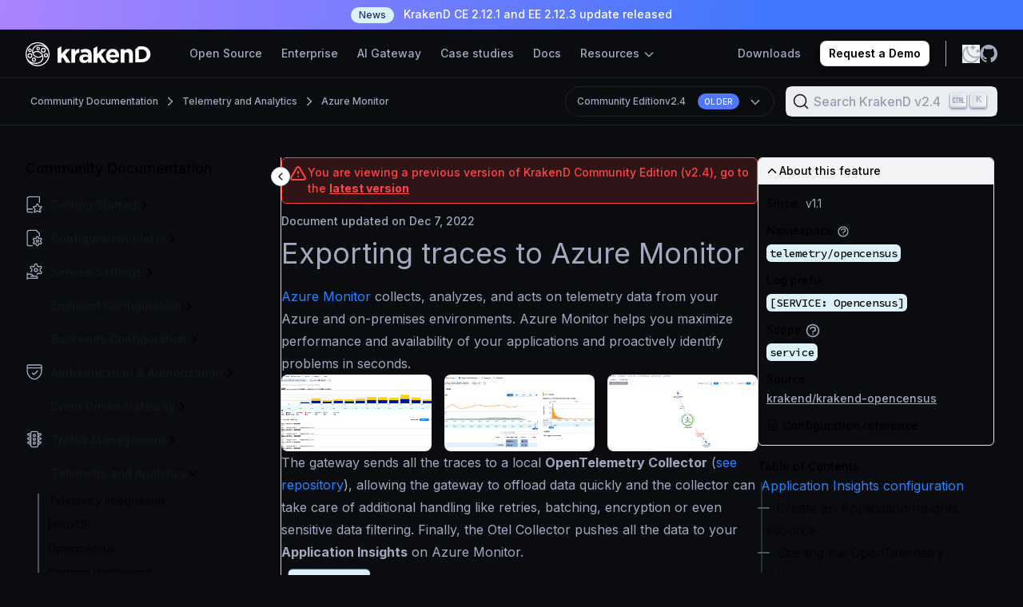

--- FILE ---
content_type: text/html; charset=utf-8
request_url: https://www.krakend.io/docs/v2.4/telemetry/azure/
body_size: 23745
content:
<!doctype html><html lang=en class=dark><head><script async type="144cd81e66b0d88c1913a2b4-text/javascript">localStorage.getItem("theme")==="light"?document.documentElement.classList.remove("dark"):document.documentElement.classList.add("dark")</script><meta charset=utf-8><meta http-equiv=X-UA-Compatible content="IE=edge"><link rel=preconnect href=https://fonts.googleapis.com><link rel=preconnect href=https://fonts.gstatic.com crossorigin><link href="https://fonts.googleapis.com/css2?family=Inter:wght@100..900&display=swap" rel=stylesheet><link rel=stylesheet href="https://fonts.googleapis.com/css2?family=Source+Code+Pro:ital,wght@0,500;1,500&display=swap"><link type=text/plain rel=author href=https://www.krakend.io/humans.txt><link rel=canonical href=https://www.krakend.io/docs/telemetry/azure/><title>Exporting traces to Azure Monitor | KrakenD API Gateway v2.4</title><meta name=description content="Azure Monitor collects, analyzes, and acts on telemetry data from your Azure and on-premises environments. Azure Monitor helps you maximize performance and …"><meta itemprop=name content="Exporting traces to Azure Monitor | KrakenD API Gateway"><meta itemprop=description content="Azure Monitor collects, analyzes, and acts on telemetry data from your Azure and on-premises environments. Azure Monitor helps you maximize performance and …"><meta itemprop=image content="https://www.krakend.io/images/documentation/screenshots/azure-app-insights-1.png"><meta property="og:url" content="https://www.krakend.io/docs/v2.4/telemetry/azure/"><meta property="og:site_name" content="KrakenD - Open source API Gateway"><meta property="og:title" content="Exporting traces to Azure Monitor"><meta property="og:description" content="Azure Monitor collects, analyzes, and acts on telemetry data from your Azure and on-premises environments. Azure Monitor helps you maximize performance and availability of your applications and proactively identify problems in seconds.
The gateway sends all the traces to a local OpenTelemetry Collector (see repository), allowing the gateway to offload data quickly and the collector can take care of additional handling like retries, batching, encryption or even sensitive data filtering. Finally, the Otel Collector pushes all the data to your Application Insights on Azure Monitor."><meta property="og:locale" content="en"><meta property="og:type" content="article"><meta property="article:section" content="docs"><meta property="article:published_time" content="2020-11-16T00:00:00+00:00"><meta property="article:modified_time" content="2022-12-07T00:00:00+00:00"><meta property="og:image" content="https://www.krakend.io/images/documentation/screenshots/azure-app-insights-1.png"><meta property="og:image" content="https://www.krakend.io/images/documentation/screenshots/azure-app-insights-2.png"><meta property="og:image" content="https://www.krakend.io/images/documentation/screenshots/azure-app-insights-3.png"><meta property="og:image" content="https://www.krakend.io/images/documentation/diagrams/azure-collector.mmd.svg"><meta property="og:image" content="https://www.krakend.io/images/documentation/screenshots/azure-application-insights-instrumentation-key.png"><meta name=twitter:card content="summary_large_image"><meta name=twitter:image content="https://www.krakend.io/images/documentation/screenshots/azure-app-insights-1.png"><meta name=twitter:title content="Exporting traces to Azure Monitor"><meta name=twitter:description content="Azure Monitor collects, analyzes, and acts on telemetry data from your Azure and on-premises environments. Azure Monitor helps you maximize performance and availability of your applications and proactively identify problems in seconds.
The gateway sends all the traces to a local OpenTelemetry Collector (see repository), allowing the gateway to offload data quickly and the collector can take care of additional handling like retries, batching, encryption or even sensitive data filtering. Finally, the Otel Collector pushes all the data to your Application Insights on Azure Monitor."><meta content="width=device-width,initial-scale=1,maximum-scale=1,user-scalable=no" name=viewport><meta name=docsearch:language content="en"><meta name=docsearch:version content="v2.4"><meta name=docsearch:product content="community"><meta name=docsearch:relevant content="false"><link rel=stylesheet href="https://www.krakend.io/css/bundle.min.74ee0a970cc9196bc90d7a2deb0636624942fd1cde6025a83cc71acc834eeca0.css"><link rel=icon type=image/png href=https://www.krakend.io/favicon/favicon-196x196.png sizes=196x196><link rel=icon type=image/png href=https://www.krakend.io/favicon/favicon-96x96.png sizes=96x96><link rel=icon type=image/png href=https://www.krakend.io/favicon/favicon-32x32.png sizes=32x32><link rel=icon type=image/png href=https://www.krakend.io/favicon/favicon-16x16.png sizes=16x16><link rel=icon type=image/png href=https://www.krakend.io/favicon/favicon-128.png sizes=128x128><link href=https://www.googletagmanager.com rel=preconnect crossorigin><link rel=dns-prefetch href=https://www.googletagmanager.com><script type="144cd81e66b0d88c1913a2b4-text/javascript">window.dataLayer=window.dataLayer||[],window.dataLayer.push({pagePublishDate:"2020-11-16",pageModifiedDate:"2022-12-07",pageReadingTimeMinutes:3,pageReadingTimeSeconds:139,pageWordCount:508,pageFuzzyWordCount:600,pageKind:"page",pageId:"1dcfb48e78496d948ed6408fb0e29325",pageTitle:"Azure Monitor",pagePermalink:"https://www.krakend.io/docs/v2.4/telemetry/azure/",pageType:"docs",pageTranslated:!1,pageType2:"post",pageLanguage:"en"})</script><script type="144cd81e66b0d88c1913a2b4-text/javascript">(function(e,t,n,s,o){e[s]=e[s]||[],e[s].push({"gtm.start":(new Date).getTime(),event:"gtm.js"});var a=t.getElementsByTagName(n)[0],i=t.createElement(n),r=s!="dataLayer"?"&l="+s:"";i.async=!0,i.src="//www.googletagmanager.com/gtm.js?id="+o+r,a.parentNode.insertBefore(i,a)})(window,document,"script","dataLayer","GTM-T8R6LF3")</script><script type="144cd81e66b0d88c1913a2b4-text/javascript">function setCookie(e,t,n){const s=new Date(Date.now()+n*864e5).toUTCString();document.cookie=`${e}=${t}; expires=${s}; path=/`}function getCookie(e){return document.cookie.split("; ").reduce((t,n)=>{const s=n.split("=");return s[0]===e?s[1]:t},"")}</script><script type="144cd81e66b0d88c1913a2b4-text/javascript">getCookie("theme")==="light"&&document.documentElement.classList.remove("dark")</script><link rel=stylesheet href=https://cdn.jsdelivr.net/npm/@docsearch/css@3></head><body class="bg--primary krakend docs page-1dcfb48e78496d948ed6408fb0e29325"><noscript><iframe src="//www.googletagmanager.com/ns.html?id=GTM-T8R6LF3" height=0 width=0 style=display:none;visibility:hidden></iframe></noscript><div id=announcement-bar><p class="print:hidden flex items-center justify-center gradient--border-background px-4 py-2 text-sm font-medium text-white sm:px-6 lg:px-8"><a title="KrakenD CE 2.12.1 and EE 2.12.3 update released" href=https://www.krakend.io/blog/krakend-2.12.3-ee-2.12.1-ce-release-notes/ class="text-white text-bold"><span class="inline-flex items-center rounded-full bg-denim-100 px-2.5 py-0.5 mr-2 text-xs font-medium text-denim-800">News</span>
KrakenD CE 2.12.1 and EE 2.12.3 update released</a></p></div><main><header class="print:hidden bg-brand-neutral-900 flex items-center sticky top-0 z-50 w-full"><div class=container--xxl><nav class="relative py-4 lg:py-3.5 flex items-center justify-between"><div class="flex gap-3 lg:gap-0 flex-col lg:flex-row lg:items-stretch"><div><a href=https://www.krakend.io/ title=Home><img src=https://www.krakend.io/images/logo-krakend.svg width=157 height=31 alt="KrakenD API Gateway"></a></div><div class="hidden lg:ml-12 mr-4 xl:mr-0 lg:block" id=navbarMenu><ul class="flex flex-col lg:flex-row lg:space-x-6 h-full lg:items-center font-medium text-sm whitespace-nowrap py-3 lg:py-0"><li class="mb-3 lg:mb-0"><a class="hover:text-brand-neutral-100 transition-colors text-brand-neutral-300" href=https://www.krakend.io/open-source/>Open Source</a></li><li class="mb-3 lg:mb-0"><a class="hover:text-brand-neutral-100 transition-colors text-brand-neutral-300" href=https://www.krakend.io/enterprise/>Enterprise</a></li><li class="mb-3 lg:mb-0"><a class="hover:text-brand-neutral-100 transition-colors text-brand-neutral-300" href=https://www.krakend.io/ai-gateway/>AI Gateway</a></li><li class="mb-3 lg:mb-0"><a class="hover:text-brand-neutral-100 transition-colors text-brand-neutral-300" href=https://www.krakend.io/case-study/>Case studies</a></li><li class="mb-3 lg:mb-0"><a class="hover:text-brand-neutral-100 transition-colors text-brand-neutral-300" href=https://www.krakend.io/docs/>Docs</a></li><li class="mb-0 lg:mb-0 nav-item dropdown"><a class="hover:text-brand-neutral-100 transition-colors text-brand-neutral-300" href=# class="nav-link dropdown-toggle" data-toggle=dropdown>Resources
<svg class="h-4 w-4 inline" fill="none" viewBox="0 0 24 24" stroke="currentColor"><path stroke-linecap="round" stroke-linejoin="round" stroke-width="2" d="M19 9l-7 7-7-7"/></svg></a><div class="hidden absolute lg:top-full left-0 right-0 divide-y rounded-lg shadow dropdown-menu bg-white"><div class="shadow--xxl rounded-lg"><div class="border-b border-brand-neutral-150 pl-10 pr-6 grid grid-cols-4"><div class=py-7><p class="text-brand-blue-500 text-base font-semibold">Knowledge Hub</p><ul class="mr-7 pt-2.5 -ml-2.5"><li><a href=https://training.krakend.io/ class=nav--link><svg width="25" height="24" viewBox="0 0 25 24"><g fill="none" fill-rule="evenodd"><path d="M.067.0h24v24h-24z"/><g stroke="#717DA3" stroke-linecap="round" stroke-linejoin="round" stroke-width="1.5"><path d="m17.067 15.348-3-2.87-3 2.87v-11c0-.528.447-.957 1-.957h4c.552.0 1 .429 1 .957v11z"/><path d="M18.067 4.826h2c.552.0 1 .428 1 .957v16.26c0 .529-.448.957-1 .957h-14c-1.105.0-2-.856-2-1.913V2.913"/><path d="M20.067 4.826v-2.87c0-.528-.448-.956-1-.956h-13c-1.105.0-2 .856-2 1.913s.895 1.913 2 1.913h4.5"/></g></g></svg>
Training & Certification</a></li><li><a href=https://www.krakend.io/docs/ class=nav--link><svg width="25" height="24" viewBox="0 0 25 24"><g fill="none" fill-rule="evenodd"><path d="M.067.0h24v24h-24z"/><g stroke="#717DA3" stroke-linecap="round" stroke-linejoin="round" stroke-width="1.5"><path d="M12.233 7.98 21.4 3.397v13.642a.917.917.0 01-.507.82l-8.66 4.33-8.66-4.33a.917.917.0 01-.506-.82V3.397l9.166 4.583z"/><path d="m19.566 1-7.334 3.71L4.9 1m7.334 6.98v14.209"/></g></g></svg>
Documentation</a></li><li><a href=https://www.krakend.io/support/ class=nav--link><svg fill="none" viewBox="0 0 24 24" stroke-width="1.5" stroke="#717DA3" class="size-6"><path stroke-linecap="round" stroke-linejoin="round" d="M16.712 4.33a9.027 9.027.0 011.652 1.306c.51.51.944 1.064 1.306 1.652M16.712 4.33l-3.448 4.138m3.448-4.138a9.014 9.014.0 00-9.424.0M19.67 7.288l-4.138 3.448m4.138-3.448a9.014 9.014.0 010 9.424m-4.138-5.976a3.736 3.736.0 00-.88-1.388 3.737 3.737.0 00-1.388-.88m2.268 2.268a3.765 3.765.0 010 2.528m-2.268-4.796a3.765 3.765.0 00-2.528.0m4.796 4.796c-.181.506-.475.982-.88 1.388a3.736 3.736.0 01-1.388.88m2.268-2.268 4.138 3.448m0 0a9.027 9.027.0 01-1.306 1.652c-.51.51-1.064.944-1.652 1.306m0 0-3.448-4.138m3.448 4.138a9.014 9.014.0 01-9.424.0m5.976-4.138a3.765 3.765.0 01-2.528.0m0 0a3.736 3.736.0 01-1.388-.88 3.737 3.737.0 01-.88-1.388m2.268 2.268L7.288 19.67m0 0a9.024 9.024.0 01-1.652-1.306A9.027 9.027.0 014.33 16.712m0 0 4.138-3.448M4.33 16.712a9.014 9.014.0 010-9.424m4.138 5.976a3.765 3.765.0 010-2.528m0 0c.181-.506.475-.982.88-1.388a3.736 3.736.0 011.388-.88m-2.268 2.268L4.33 7.288m6.406 1.18L7.288 4.33m0 0A9.024 9.024.0 005.636 5.636 9.025 9.025.0 004.33 7.288"/></svg>
Support</a></li></ul></div><div class=py-7><p class="text-brand-blue-500 text-base font-semibold">Developer Tools</p><ul class="mr-7 pt-2.5 -ml-2.5"><li><a href=https://www.krakend.io/docs/configuration/designer/ class=nav--link><svg width="25" height="24" viewBox="0 0 25 24"><g fill="none" fill-rule="evenodd"><path d="M.067.0h24v24h-24z"/><g stroke="#717DA3" stroke-linecap="round" stroke-linejoin="round" stroke-width="1.5"><path d="M2.067 22.189s1.294-1.336 1.432-4.778a3.493 3.493.0 01.998-2.515 3.438 3.438.0 014.858 4.859 8.101 8.101.0 01-7.288 2.434h0zm9.01-11.408 2.422 2.421"/><path d="M21.511 2.743a2.54 2.54.0 00-3.728.149l-9.564 11.25a3.44 3.44.0 011.913 1.94l11.231-9.607a2.54 2.54.0 00.148-3.732z"/></g></g></svg>
Designer</a></li><li><a href=https://www.krakend.io/docs/overview/playground/ class=nav--link><svg width="25" height="24" viewBox="0 0 25 24"><g fill="none" fill-rule="evenodd"><path d="M.067.0h24v24h-24z"/><g stroke="#717DA3" stroke-linecap="round" stroke-linejoin="round" stroke-width="1.5"><path d="m9.357 6.5-2.79 2.943 2.79 3.057m5.419-6 2.79 2.943-2.79 3.057"/></g><g stroke="#717DA3" stroke-linecap="round" stroke-linejoin="round" stroke-width="1.5"><path d="M14.733 21.527H9.4l.667-3.906h4zm-7.333.0h9.334M4.733 2H19.4s2.667.0 2.667 2.604v10.414s0 2.603-2.667 2.603H4.733s-2.666.0-2.666-2.603V4.604S2.067 2 4.733 2"/></g></g></svg>
Community Playground</a></li><li><a href=https://www.krakend.io/docs/enterprise/overview/playground/ class=nav--link><svg width="25" height="24" viewBox="0 0 25 24"><g fill="none" fill-rule="evenodd"><path d="M.067.0h24v24h-24z"/><g stroke="#717DA3" stroke-linecap="round" stroke-linejoin="round" stroke-width="1.5"><path d="m9.357 6.5-2.79 2.943 2.79 3.057m5.419-6 2.79 2.943-2.79 3.057"/></g><g stroke="#717DA3" stroke-linecap="round" stroke-linejoin="round" stroke-width="1.5"><path d="M14.733 21.527H9.4l.667-3.906h4zm-7.333.0h9.334M4.733 2H19.4s2.667.0 2.667 2.604v10.414s0 2.603-2.667 2.603H4.733s-2.666.0-2.666-2.603V4.604S2.067 2 4.733 2"/></g></g></svg>
Enterprise Playground</a></li></ul></div><div class=py-7><p class="text-brand-blue-500 text-base font-semibold">Company</p><ul class="mr-7 pt-2.5 -ml-2.5"><li><a href=https://www.krakend.io/team/ class=nav--link><svg width="25" height="24" viewBox="0 0 25 24"><g fill="none" fill-rule="evenodd"><path d="M.067.0h24v24h-24z"/><g stroke="#717DA3" stroke-linecap="round" stroke-linejoin="round" stroke-width="1.5"><path d="M5.067 8.37c0 1.862 1.567 3.37 3.5 3.37s3.5-1.508 3.5-3.37C12.067 6.51 10.5 5 8.567 5s-3.5 1.509-3.5 3.37h0zm-3 9.63c0-3.457 2.91-6.26 6.5-6.26s6.5 2.803 6.5 6.26"/><g><path d="M15.567 10.74c1.933.0 3.5-1.508 3.5-3.37.0-1.861-1.567-3.37-3.5-3.37-.467.0-.913.088-1.32.248m1.32 6.492c3.59.0 6.5 2.803 6.5 6.26"/></g></g></g></svg>
About us</a></li><li><a href=https://www.krakend.io/partners/ class=nav--link><svg width="25" height="24" viewBox="0 0 25 24"><g fill="none" fill-rule="evenodd"><path d="M.067.0h24v24h-24z"/><g stroke="#717DA3" stroke-linecap="round" stroke-linejoin="round" stroke-width="1.5"><path d="M13.776 15.662h.204s3.303.007 3.348.0l2.085-.393a.976.976.0 00.784-.967V8.96a.983.983.0 00-.607-.915L14.764 6.1a1.404 1.404.0 00-1.435.235L9.824 9.3a.77.77.0 00-.179.95c.171.319.54.467.876.352l3.937-1.33"/><path d="m3.936 13.696 2.487.491 3.43 3.525a.94.94.0 00.838.274l.478-.086a.97.97.0 00.781-.802l.166-.996 1.635-.29.282-1.679 1.635-.29.281-1.68-2.487-2.555M11.655 7.75l-1.414-1.452a.938.938.0 00-1.044-.214l-2.87 1.223-2.39.491"/><path d="M1.067 6.324H2.98c.253.0.497.103.676.287.18.185.28.435.28.696v6.88a.97.97.0 01-.956.983H1.067h0V6.324h0zM21.154 7.307h1.913v8.846h0-1.913a.97.97.0 01-.957-.983V8.29a.97.97.0 01.957-.983h0z"/></g></g></svg>
Partners & Resellers</a></li><li><a href=https://www.krakend.io/blog/ class=nav--link><svg width="25" height="24" viewBox="0 0 25 24"><g fill="none" fill-rule="evenodd"><path d="M.067.0h24v24h-24z"/><g stroke="#717DA3" stroke-linecap="round" stroke-width="1.5"><path d="M20.95 10.917v10.05c0 .506-.41.917-.916.917H3.984a.917.917.0 01-.917-.917V2.917c0-.507.41-.917.916-.917h9.05M8.692 10.38h6.633M8.692 13.664h6.633m-6.633 3.28h6.633" stroke-linejoin="round"/><path d="M18.567 2v6m-3-3h6"/></g></g></svg>
Blog</a></li></ul></div><div class="border-l border-brand-neutral-150 p-7 pr-0 space-y-2.5 overflow-hidden"><div><img src=https://www.krakend.io/images/quotes/smart-tribune/logo_dark.svg alt="Smart Tribune image" loading=lazy width=180 height=28></div><div><q class=whitespace-normal>
Flexibility, performance and robustness are defining KrakenD just to name a few, we were able to quickly and easily build a robust gateway for our systems and we keep enjoying it everyday.</q></div><div class="flex gap-3"><div><img src=https://www.krakend.io/images/quotes/smart-tribune/avatar.jpg alt="CTO, Smart Tribune" loading=lazy width=44 height=44 class=rounded-full></div><div><p class="text-brand-neutral-500 text--base">Samy Lastmann</p><p class="text-xs text-brand-neutral-300 font-medium">CTO, Smart Tribune</p></div></div></div></div><div class="pl-10 pr-6 py-5 flex justify-between"><div><a href=https://www.krakend.io/features/ class="text--base text-brand-neutral-900"><svg width="25" height="24" class="mr-2.5 inline" viewBox="0 0 25 24"><g fill="none" fill-rule="evenodd"><path d="M.067.0h24v24h-24z"/><g stroke="#717DA3" stroke-linejoin="round" stroke-width="1.5"><path d="M12.11 15.347c0 .507-.41.917-.917.917H2.985a.917.917.0 01-.917-.917V2.917c0-.507.41-.917.917-.917h8.208c.506.0.917.41.917.917v12.43z"/><path d="M12.11 8.78c0-.506.41-.917.916-.917h8.208c.507.0.917.41.917.917v12.43c0 .507-.41.917-.917.917h-8.208a.917.917.0 01-.916-.917V8.78z"/><path stroke-linecap="round" d="M6.352 11.22 8.44 9.132 6.352 7.044m11.515 5.863-2.087 2.088 2.087 2.088M8.44 9.132H2.067M15.78 14.995h6.373"/></g></g></svg>
Compare Open Source VS Enterprise</a></div><div class="flex gap-7"><a href=https://www.krakend.io/contact-sales/ class="text--base text-brand-neutral-900"><svg width="24" height="24" class="mr-2.5 inline" viewBox="0 0 24 24"><g fill="none" fill-rule="evenodd"><path d="M0 0h24v24H0z"/><g stroke="#717DA3" stroke-linecap="round" stroke-linejoin="round" stroke-width="1.5"><path d="M12.662 2A9.32 9.32.0 004.527 6.784a9.328 9.328.0 00.21 9.438L2 22l5.749-2.738a9.326 9.326.0 0010.766-.654A9.336 9.336.0 0021.469 8.23 9.33 9.33.0 0012.662 2h0zM8.344 9.846h8.875m-8.875 3.5h5.875"/></g></g></svg>
Contact Sales
</a><a href="https://www.youtube.com/watch?v=VtXXZRO84t8" target=_blank class="text--base text-brand-neutral-900"><svg width="24" height="24" class="mr-2.5 inline" viewBox="0 0 24 24"><g fill="none" fill-rule="evenodd"><path d="M0 0h24v24H0z"/><g stroke="#717DA3" stroke-linecap="round" stroke-linejoin="round" stroke-width="1.5"><path d="M2 12c0 5.523 4.477 10 10 10s10-4.477 10-10A10 10 0 002 12z"/><path d="M9.333 15.213a1.454 1.454.0 002.411 1.095l4.923-4.306-4.923-4.309a1.453 1.453.0 00-2.41 1.095v6.425z"/></g></g></svg>
Watch a demo</a></div></div></div></div></li></ul></div></div><div class="flex justify-end items-stretch"><ul class="hidden lg:flex lg:space-x-6 items-center text-sm font-medium whitespace-nowrap"><li><a class="text-brand-neutral-300 hover:text-brand-neutral-100 transition-colors" href=https://www.krakend.io/download/>Downloads</a></li><li><a class="button--primary h-8 px-2.5 py-0 inline-flex items-center" href=https://www.krakend.io/contact-sales/>Request a Demo</a></li></ul><button class="absolute top-1/2 -translate-y-1/2 flex items-center text-white hover:text-opacity-75 focus:outline-none lg:hidden size-6 rounded-lg navbar-toggler group" type=button aria-label="Toggle navigation">
<svg class="absolute top-1/2 left-1/2 -translate-x-1/2 -translate-y-1/2 inline group-[.active]:opacity-0 transition-opacity" fill="none" width="24" height="24" viewBox="0 0 24 24" stroke="currentColor"><path stroke-linecap="round" stroke-linejoin="round" stroke-width="2" d="M4 6h16M4 12h16M4 18h16"/></svg>
<svg class="absolute top-1/2 left-1/2 -translate-x-1/2 -translate-y-1/2 opacity-0 group-[.active]:opacity-100 transition-opacity" width="16" height="16"><g fill="none" fill-rule="evenodd"><path d="M0 0h16v16H0z"/><path stroke="currentColor" stroke-linecap="round" stroke-linejoin="round" stroke-width="1.5" d="M15.4 1 1 15.4M1 1l14.4 14.4"/></g></svg></button><div class="flex gap-5 mr-10 lg:mr-0 items-center lg:border-l border-brand-neutral-300 ml-5 pl-5"><button class="text-brand-neutral-300 hover:text-white transition-colors theme-toggle">
<svg class="hidden dark:block" width="22" height="22" viewBox="0 0 22 22"><g stroke="currentColor" stroke-width="1.8" fill="none" fill-rule="evenodd" stroke-linecap="round" stroke-linejoin="round"><path d="M5.027 11a5.973 5.973.0 1011.946.0A5.973 5.973.0 005.027 11M11 2.372V1.044m6.101 3.855.939-.939M19.628 11h1.328m-3.855 6.101.939.939M11 19.628v1.328M4.899 17.101l-.939.939M2.372 11H1.044M4.899 4.899 3.96 3.96"/></g></svg>
<svg class="block dark:hidden" width="22" height="23" viewBox="0 0 22 23"><g stroke="currentColor" stroke-width="1.8" fill="none" fill-rule="evenodd" stroke-linecap="round" stroke-linejoin="round"><path d="M16.383 15.775C9.66 15.774 4.853 9.21 6.815 2.712c-6.991 3.256-7.872 12.94-1.586 17.43 5.563 3.973 13.343 1.285 15.335-5.299a9.854 9.854.0 01-4.181.932zM10.996 3.333h4.617M13.305 1v4.666m4.617 2.333H21M19.461 6.444v3.11"/></g></svg>
</button>
<a href=https://github.com/krakend class="text-brand-neutral-300 hover:text-white transition-colors"><span><svg class="" width="22" height="22" viewBox="0 0 24 24"><path d="M12 0c6.628.0 12 5.508 12 12.304.0 5.434-3.434 10.045-8.2 11.673-.608.121-.824-.263-.824-.59.0-.406.014-1.73.014-3.377.0-1.147-.384-1.896-.814-2.278 2.672-.304 5.48-1.345 5.48-6.07.0-1.344-.466-2.441-1.236-3.303.125-.31.536-1.562-.118-3.257.0.0-1.005-.33-3.296 1.262A11.275 11.275.0 0012 5.95a11.25 11.25.0 00-3.004.414c-2.293-1.592-3.3-1.262-3.3-1.262-.652 1.695-.24 2.946-.117 3.257-.767.862-1.236 1.959-1.236 3.303.0 4.713 2.802 5.77 5.467 6.08-.343.307-.654.85-.762 1.645-.684.315-2.422.858-3.492-1.022.0.0-.635-1.182-1.84-1.269.0.0-1.17-.015-.081.748.0.0.786.378 1.332 1.8.0.0.704 2.196 4.043 1.452.006 1.028.016 1.998.016 2.29.0.326-.22.706-.82.592C3.439 22.352.0 17.74.0 12.304.0 5.508 5.374.0 12 0" fill="currentColor" fill-rule="nonzero"/></svg></span></a></div></div></nav></div></header><div class="transition-transform duration-300 ease-in-out fixed inset-0 bg-brand-neutral-900 mobile-nav border-t text-brand-neutral-300 border-brand-neutral-300 lg:hidden overflow-y-auto scrollbar-xs-netrual"><ul class="divide-y divide-brand-neutral-300"><li class=p-4><a class="hover:text-brand-neutral-100 transition-colors text-brand-neutral-300" href=https://www.krakend.io/open-source/>Open Source</a></li><li class=p-4><a class="hover:text-brand-neutral-100 transition-colors text-brand-neutral-300" href=https://www.krakend.io/enterprise/>Enterprise</a></li><li class=p-4><a class="hover:text-brand-neutral-100 transition-colors text-brand-neutral-300" href=https://www.krakend.io/ai-gateway/>AI Gateway</a></li><li class=p-4><a class="hover:text-brand-neutral-100 transition-colors text-brand-neutral-300" href=https://www.krakend.io/case-study/>Case studies</a></li><li class=p-4><a class="hover:text-brand-neutral-100 transition-colors text-brand-neutral-300" href=https://www.krakend.io/docs/>Docs</a></li><li class=p-4><button data-toggle=collapse data-target=#resource-nav-mobile class="w-full hover:text-brand-neutral-100 transition-colors text-brand-neutral-300 flex justify-between items-center">
Resources
<svg class="h-4 w-4 inline" fill="none" viewBox="0 0 24 24" stroke="currentColor"><path stroke-linecap="round" stroke-linejoin="round" stroke-width="2" d="M19 9l-7 7-7-7"/></svg></button><ul class="space-y-2 pt-5 hidden" id=resource-nav-mobile><li><a href=https://training.krakend.io/>Training & Certification</a></li><li><a href=https://www.krakend.io/support/>Support</a></li><li><a href=https://www.krakend.io/docs/configuration/designer/>Designer</a></li><li><a href=https://www.krakend.io/docs/overview/playground/>Community Playground</a></li><li><a href=https://www.krakend.io/docs/enterprise/overview/playground/>Enterprise Playground</a></li><li><a href=https://www.krakend.io/team/>About us</a></li><li><a href=https://www.krakend.io/partners/>Partners</a></li><li><a href=https://www.krakend.io/blog/>Blog</a></li></ul></li><li class=p-4><a href=https://www.krakend.io/features/>Compare Open Source VS Enterprise</a></li><li class=p-4><a href=https://www.krakend.io/contact-sales/>Contact Sales</a></li><li class=p-4><a href=https://www.krakend.io/download/>Downloads</a></li><li class="p-4 space-y-3"><div><img src=https://www.krakend.io/images/quotes/lastminute/logo_dark.svg alt="lastminute.com image" loading=lazy width=180 height=28></div><div><q class=whitespace-normal>
KrakenD played a vital role in our API transformation journey by protecting our business platforms boundary and exposing the business capabilities in a standard way to both internal and external audience.</q></div><div class="flex gap-3"><div><img src=https://www.krakend.io/images/quotes/lastminute/avatar.jpg alt="Enterprise Architecture, lastminute.com" loading=lazy width=44 height=44 class=rounded-full></div><div class=whitespace-normal><p class="text-brand-neutral-500 text--base">Stefano Leopizzi</p><p class="text-xs text-brand-neutral-300 font-medium">Enterprise Architecture /
lastminute.com</p></div></div></li></ul></div><script type="144cd81e66b0d88c1913a2b4-text/javascript">const navbarToggler=document.querySelector(".navbar-toggler");if(navbarToggler){const e=document.querySelector("header"),t=document.querySelector(".mobile-nav");navbarToggler.addEventListener("click",n=>{const{top:s}=e.getBoundingClientRect();document.body.style.setProperty("--header-top",`${e.offsetHeight+s}px`),navbarToggler.classList.toggle("active"),t.classList.toggle("active"),document.body.classList.toggle("overflow-hidden")})}</script><nav class="print:hidden border-b border-t border-brand-blue-800 flex sticky z-20 bg-brand-neutral-900 breadcrumb-top-nav" aria-label=Breadcrumb style=top:60px><div class=container--3xl><ol role=list class="flex items-center space-x-1.5 py-2.5 text-xs flex-wrap leading-7"><li class="flex hidden lg:inline"><div class="flex items-center"><a href=https://www.krakend.io/docs/ class="ml-1.5 font-medium text-brand-neutral-300 hover:text-white">Community Documentation</a></div></li><li class="flex hidden lg:inline"><div class="flex items-center"><svg width="18" height="18" viewBox="0 0 18 18" class="text-brand-neutral-300"><path d="m6.75 4.5 4.35 4.146a.5.5.0 010 .708L6.75 13.5" stroke="currentColor" stroke-width="1.5" fill="none" fill-rule="evenodd" stroke-linecap="round" stroke-linejoin="round"/></svg>
<span class="ml-1.5 font-medium text-brand-neutral-300 hover:text-white"><a href=https://www.krakend.io/docs/v2.4/telemetry/>Telemetry and Analytics</a></span></div></li><li class="flex order-2 lg:order-1 w-full lg:w-auto mt-2 lg:mt-0"><div class="flex items-center"><svg width="18" height="18" viewBox="0 0 18 18" class="text-brand-neutral-300"><path d="m6.75 4.5 4.35 4.146a.5.5.0 010 .708L6.75 13.5" stroke="currentColor" stroke-width="1.5" fill="none" fill-rule="evenodd" stroke-linecap="round" stroke-linejoin="round"/></svg>
<a class="ml-1.5 font-medium text-brand-neutral-300 hover:text-white" href=https://www.krakend.io/docs/v2.4/telemetry/azure/>Azure Monitor</a></div></li><li class="flex-1 flex lg:ml-6 lg:justify-end order-1 lg:order-2 w-full lg:w-auto"><ul class="flex items-center justify-between w-full lg:w-auto"><li><div id=doc-selector class="hidden border text-brand-neutral-300 border-brand-blue-800 bg-brand-blue-900 absolute top-full rounded-2xl dark:shadow-xs overflow-hidden"><ul class="px-3.5 grid grid-cols-2 gap-x-6 py-1.5"><li><p class=font-semibold>Community Edition</p><ul><li class="nav-item child leading-6"><a href=https://www.krakend.io/docs/telemetry/azure/ class="hover:text-white block nav-link children">v2.12.1 <span class="flex-none uppercase bg-brand-blue-500 text-white text-xxxs font-semibold tracking-wide px-2 py-1 rounded-2xl ml-1">Latest</span></a></li><li class="leading-6 nav-item text-xs child"><a href=https://www.krakend.io/docs/v2.11/telemetry/azure/ class="hover:text-white block nav-link children">v2.11</a></li><li class="leading-6 nav-item text-xs child"><a href=https://www.krakend.io/docs/v2.10/telemetry/azure/ class="hover:text-white block nav-link children">v2.10</a></li><li class="nav-item child text-sm leading-6"><a class="block text-brand-neutral-300 hover:text-white group" href=# data-toggle=collapse data-target=.hidden-versions-community>show older
<svg class="inline w-3 h-3 transition-transform duration-200 group-[.active]:rotate-180" data-slot="icon" aria-hidden="true" fill="none" stroke-width="1.5" stroke="currentColor" viewBox="0 0 24 24"><path d="m19.5 8.25-7.5 7.5-7.5-7.5" stroke-linecap="round" stroke-linejoin="round"/></svg></a></li><li class="leading-6 nav-item text-xs child hidden hidden-versions-community"><a href=https://www.krakend.io/docs/v2.9/telemetry/azure/ class="hover:text-white block nav-link children">v2.9</a></li><li class="leading-6 nav-item text-xs child hidden hidden-versions-community"><a href=https://www.krakend.io/docs/v2.8/telemetry/azure/ class="hover:text-white block nav-link children">v2.8</a></li><li class="leading-6 nav-item text-xs child hidden hidden-versions-community"><a href=https://www.krakend.io/docs/v2.7/telemetry/azure/ class="hover:text-white block nav-link children">v2.7</a></li><li class="leading-6 nav-item text-xs child hidden hidden-versions-community"><a href=https://www.krakend.io/docs/v2.6/telemetry/azure/ class="hover:text-white block nav-link children">v2.6</a></li><li class="leading-6 nav-item text-xs child hidden hidden-versions-community"><a href=https://www.krakend.io/docs/v2.5/telemetry/azure/ class="hover:text-white block nav-link children">v2.5</a></li><li class="leading-6 nav-item text-xs child hidden hidden-versions-community"><a href=https://www.krakend.io/docs/v2.4/telemetry/azure/ class="hover:text-white block nav-link children">v2.4</a></li><li class="leading-6 nav-item text-xs child hidden hidden-versions-community"><a href=https://www.krakend.io/docs/v2.3/telemetry/azure/ class="hover:text-white block nav-link children">v2.3</a></li><li class="leading-6 nav-item text-xs child hidden hidden-versions-community"><a href=https://www.krakend.io/docs/v2.2/telemetry/azure/ class="hover:text-white block nav-link children">v2.2</a></li><li class="leading-6 nav-item text-xs child hidden hidden-versions-community"><a href=https://www.krakend.io/docs/v2.1/telemetry/azure/ class="hover:text-white block nav-link children">v2.1</a></li><li class="leading-6 nav-item text-xs child hidden hidden-versions-community"><a href=https://www.krakend.io/docs/v2.0/telemetry/azure/ class="hover:text-white block nav-link children">v2.0</a></li><li class="leading-6 nav-item text-xs child hidden hidden-versions-community"><a href=https://www.krakend.io/docs/v1.4/telemetry/azure/ class="hover:text-white block nav-link children">v1.4</a></li><li class="leading-6 nav-item text-xs child hidden hidden-versions-community"><a href=https://www.krakend.io/docs/v1.3/telemetry/azure/ class="hover:text-white block nav-link children">v1.3</a></li></ul></li><li><p class=font-semibold>Enterprise Edition</p><ul><li class="nav-item child leading-6"><a href=https://www.krakend.io/docs/enterprise/telemetry/azure/ class="hover:text-white block nav-link children">v2.12.3 <span class="flex-none uppercase bg-brand-blue-500 text-white text-xxxs font-semibold tracking-wide px-2 py-1 rounded-2xl ml-1">Latest</span></a></li><li class="leading-6 nav-item text-xs child"><a href=https://www.krakend.io/docs/enterprise/v2.11/telemetry/azure/ class="hover:text-white block nav-link children">v2.11</a></li><li class="leading-6 nav-item text-xs child"><a href=https://www.krakend.io/docs/enterprise/v2.10/telemetry/azure/ class="hover:text-white block nav-link children">v2.10</a></li><li class="nav-item child text-sm leading-6"><a class="block text-brand-neutral-300 hover:text-white group" href=# data-toggle=collapse data-target=.hidden-versions-enterprise>show older
<svg class="inline w-3 h-3 transition-transform duration-200 group-[.active]:rotate-180" data-slot="icon" aria-hidden="true" fill="none" stroke-width="1.5" stroke="currentColor" viewBox="0 0 24 24"><path d="m19.5 8.25-7.5 7.5-7.5-7.5" stroke-linecap="round" stroke-linejoin="round"/></svg></a></li><li class="leading-6 nav-item text-xs child hidden hidden-versions-enterprise"><a href=https://www.krakend.io/docs/enterprise/v2.9/telemetry/azure/ class="hover:text-white block nav-link children">v2.9</a></li><li class="leading-6 nav-item text-xs child hidden hidden-versions-enterprise"><a href=https://www.krakend.io/docs/enterprise/v2.8/telemetry/azure/ class="hover:text-white block nav-link children">v2.8</a></li><li class="leading-6 nav-item text-xs child hidden hidden-versions-enterprise"><a href=https://www.krakend.io/docs/enterprise/v2.7/telemetry/azure/ class="hover:text-white block nav-link children">v2.7</a></li><li class="leading-6 nav-item text-xs child hidden hidden-versions-enterprise"><a href=https://www.krakend.io/docs/enterprise/v2.6/telemetry/azure/ class="hover:text-white block nav-link children">v2.6</a></li><li class="leading-6 nav-item text-xs child hidden hidden-versions-enterprise"><a href=https://www.krakend.io/docs/enterprise/v2.5/telemetry/azure/ class="hover:text-white block nav-link children">v2.5</a></li><li class="leading-6 nav-item text-xs child hidden hidden-versions-enterprise"><a href=https://www.krakend.io/docs/enterprise/v2.4/telemetry/azure/ class="hover:text-white block nav-link children">v2.4</a></li><li class="leading-6 nav-item text-xs child hidden hidden-versions-enterprise"><a href=https://www.krakend.io/docs/enterprise/v2.3/telemetry/azure/ class="hover:text-white block nav-link children">v2.3</a></li><li class="leading-6 nav-item text-xs child hidden hidden-versions-enterprise"><a href=https://www.krakend.io/docs/enterprise/v2.2/telemetry/azure/ class="hover:text-white block nav-link children">v2.2</a></li><li class="leading-6 nav-item text-xs child hidden hidden-versions-enterprise"><a href=https://www.krakend.io/docs/enterprise/v2.1/telemetry/azure/ class="hover:text-white block nav-link children">v2.1</a></li><li class="leading-6 nav-item text-xs child hidden hidden-versions-enterprise"><a href=https://www.krakend.io/docs/enterprise/v2.0/telemetry/azure/ class="hover:text-white block nav-link children">v2.0</a></li><li class="leading-6 nav-item text-xs child hidden hidden-versions-enterprise"><a href=https://www.krakend.io/docs/enterprise/v1.3/telemetry/azure/ class="hover:text-white block nav-link children">v1.3</a></li></ul></li></ul><div class="bg-brand-blue-900 p-2 text-brand-neutral-300 text-center border-t border-brand-blue-800"><a href=https://www.krakend.io/changelog/ class="text-xs leading-6 flex hover:text-white items-center justify-center gap-1.5"><svg data-slot="icon" width="18" height="18" class="inline" viewBox="0 0 18 18"><g stroke="currentColor" fill="none" fill-rule="evenodd" stroke-linecap="round" stroke-linejoin="round"><path d="M15 15.196c0 .72-.566 1.304-1.263 1.304H4.263C3.566 16.5 3 15.916 3 15.196V2.804c0-.72.566-1.304 1.263-1.304h6.632L15 5.74v9.456z" stroke-width="1.5"/><path d="M15 5.667h-2.77c-.679.0-1.23-.574-1.23-1.282V1.5l4 4.167z" stroke-width="1.5"/><path stroke-width="1.05" d="M12.6 7.75H5.4m7.2 2.5H5.4m3.2 2.5H5.4"/></g></svg>
<span class=block>Full changelog</span></a></div></div><div class="flex items-center"><div class="flex items-center"><a class="border border-brand-blue-800 py-1 px-3.5 rounded-3xl font-medium text-brand-neutral-300 hover:text-white group whitespace-nowrap" href=# class="nav-link dropdown-toggle" data-toggle=collapse data-target=#doc-selector><p class="inline font-medium">Community Edition</p>v2.4 <span class="mr-2 flex-none uppercase bg-brand-blue-500 text-white text-xxs tracking-wide font-medium px-2 py-1 rounded-2xl ml-3">Older</span>
<svg width="18" height="18" viewBox="0 0 18 18" class="inline rotate-90 transition-transform group-[.active]:-rotate-90"><path d="m6.75 4.5 4.35 4.146a.5.5.0 010 .708L6.75 13.5" stroke="currentColor" stroke-width="1.5" fill="none" fill-rule="evenodd" stroke-linecap="round" stroke-linejoin="round"/></svg></a></div></div></li><li class="flex items-center"><div id=docsearch class="flex border border-gray-200 ml-3.5 rounded-lg lg:min-w-60"></div></li></ul></li></ol></div></nav><div class="docs-body pb-10"><div class=container--3xl><div class="flex flex-col md:flex-row gap-x-8 py-6 lg:py-10 mx-auto"><div class="md:w-80 shrink-0 print:hidden order-last md:order-first collapse-sidebar md:border-r md:border-brand-neutral md:dark:border-brand-blue-800 pr-1 relative"><div class="absolute h-3/4 top-3 z-1 -right-3 hidden md:inline-block"><button type=button class="toggle-collapse-sidebar rounded-xl print:hidden focus:outline-none size-6 sticky-sidebar inline-flex justify-center items-center sticky bg-white text-brand-blue-900 border-brand-neutral dark:bg-brand-blue-900 dark:text-white border dark:border-brand-blue-800 dark:hover:border-brand-neutral-600">
<svg width="18" height="18" viewBox="0 0 18 18" class="collapse-arrow w-4 h-4"><path d="m6.75 4.5 4.35 4.146a.5.5.0 010 .708L6.75 13.5" stroke="currentColor" stroke-width="1.5" fill="none" fill-rule="evenodd" stroke-linecap="round" stroke-linejoin="round"/></svg></button></div><div class="w-full sticky-sidebar md:sticky md:overflow-y-auto top-40 no-scrollbar"><div class="flex items-center"><h2 class="text--lg dark:text-white collapse-title w-full whitespace-nowrap overflow-hidden ease-linear duration-500 transition-all">Community Documentation</h2></div><ul class="py-5 space-y-[18px] text-sm font-medium" id=doc-sections><li class=nav-item><a data-toggle=collapse data-target=#menu-0 data-hide="#doc-sections > li.nav-item > div" href=#menu-0 role=button aria-expanded=false aria-controls=menu-0 class="ease-linear duration-500 transition-all flex items-center text--sm leading-6 group nav-link parent text-brand-blue-900 dark:text-white font-normal"><div class=flex><span class="inline-block nav-item-icon mr-1.5 text-brand-neutral-300"><svg width="22" height="22" viewBox="0 0 22 22"><g stroke="currentColor" stroke-width="1.375" fill="none" fill-rule="evenodd" stroke-linecap="round" stroke-linejoin="round"><path d="M8.446 20.625H3.978A1.92 1.92.0 012.062 18.7M17.383 8.433V2.017a.64.64.0 00-.639-.642H4.616A2.56 2.56.0 002.063 3.942V18.7a1.92 1.92.0 011.915-1.925h4.468"/><path d="m15.425 10.726 1.309 2.84h2.553a.631.631.0 01.44 1.098l-2.212 2.193 1.23 2.837a.675.675.0 01-.177.763.666.666.0 01-.776.077l-2.971-1.677-2.97 1.677a.666.666.0 01-.776-.077.675.675.0 01-.177-.763l1.228-2.834-2.213-2.193a.63.63.0 01.438-1.1h2.553l1.314-2.843a.68.68.0 011.207.002z"/></g></svg></span></div><div class="flex items-center"><span class="font-medium nav-title">Getting Started</span>
<svg width="18" height="18" viewBox="0 0 18 18" class="text-black dark:text-white nav-link__arrow transition-transform duration-200 inline group-[.active]:rotate-90"><path d="m6.75 4.5 4.35 4.146a.5.5.0 010 .708L6.75 13.5" stroke="currentColor" stroke-width="1.5" fill="none" fill-rule="evenodd" stroke-linecap="round" stroke-linejoin="round"/></svg></div></a><div class="menu pl-7 mt-3 text-sm relative hidden" id=menu-0><ul class="nav flex-column"><li class="pt-2.5 first:pt-0 relative nav-item child"><a href=https://www.krakend.io/docs/v2.4/overview/ class="block relative nav-link font-normal children text-black/70 dark:text-brand-neutral-300 hover:text-black dark:hover:text-white">Introduction</a></li><li class="pt-2.5 first:pt-0 relative nav-item child"><a href=https://www.krakend.io/docs/v2.4/overview/installing/ class="block relative nav-link font-normal children text-black/70 dark:text-brand-neutral-300 hover:text-black dark:hover:text-white">KrakenD API Gateway Installation Guide</a></li><li class="pt-2.5 first:pt-0 relative nav-item child"><a href=https://www.krakend.io/docs/v2.4/overview/run/ class="block relative nav-link font-normal children text-black/70 dark:text-brand-neutral-300 hover:text-black dark:hover:text-white">Running KrakenD</a></li><li class="pt-2.5 first:pt-0 relative nav-item child"><a href=https://www.krakend.io/docs/v2.4/overview/lura-vs-krakend/ class="block relative nav-link font-normal children text-black/70 dark:text-brand-neutral-300 hover:text-black dark:hover:text-white">Lura vs. KrakenD</a></li><li class="pt-2.5 first:pt-0 relative nav-item child"><a href=https://www.krakend.io/docs/v2.4/overview/playground/ class="block relative nav-link font-normal children text-black/70 dark:text-brand-neutral-300 hover:text-black dark:hover:text-white">The Playground</a></li><li class="pt-2.5 first:pt-0 relative nav-item child"><a href=https://www.krakend.io/docs/v2.4/overview/guides/ class="block relative nav-link font-normal children text-black/70 dark:text-brand-neutral-300 hover:text-black dark:hover:text-white">Tutorials and Guides</a></li></ul></div></li><li class=nav-item><a data-toggle=collapse data-target=#menu-1 data-hide="#doc-sections > li.nav-item > div" href=#menu-1 role=button aria-expanded=false aria-controls=menu-1 class="ease-linear duration-500 transition-all flex items-center text--sm leading-6 group nav-link parent text-brand-blue-900 dark:text-white font-normal"><div class=flex><span class="inline-block nav-item-icon mr-1.5 text-brand-neutral-300"><svg width="22" height="22" viewBox="0 0 22 22"><g stroke="currentColor" stroke-width="1.375" fill="none" fill-rule="evenodd" stroke-linecap="round" stroke-linejoin="round"><path d="M8.446 20.625H3.978A1.92 1.92.0 012.062 18.7M17.383 8.433V5.454L13.71 1.778a1.375 1.375.0 00-.973-.403H4.616h0A2.56 2.56.0 002.063 3.942V18.7m12.744-2.565a1.284 1.284.0 100-2.567 1.284 1.284.0 000 2.567z"/><path d="M16.275 11.132a.85.85.0 001.005.582l1.26-.291a1.146 1.146.0 011.09 1.897l-.881.951a.856.856.0 000 1.165l.882.951a1.146 1.146.0 01-1.091 1.898l-1.26-.292a.85.85.0 00-1.005.583l-.378 1.238a1.138 1.138.0 01-2.18.0l-.378-1.243a.85.85.0 00-1.005-.583l-1.26.292a1.146 1.146.0 01-1.09-1.898l.882-.95a.856.856.0 000-1.166l-.883-.95a1.146 1.146.0 011.091-1.899l1.26.292a.85.85.0 001.005-.582l.378-1.244a1.138 1.138.0 012.18.005l.378 1.244z"/></g></svg></span></div><div class="flex items-center"><span class="font-medium nav-title">Configuration file(s)</span>
<svg width="18" height="18" viewBox="0 0 18 18" class="text-black dark:text-white nav-link__arrow transition-transform duration-200 inline group-[.active]:rotate-90"><path d="m6.75 4.5 4.35 4.146a.5.5.0 010 .708L6.75 13.5" stroke="currentColor" stroke-width="1.5" fill="none" fill-rule="evenodd" stroke-linecap="round" stroke-linejoin="round"/></svg></div></a><div class="menu pl-7 mt-3 text-sm relative hidden" id=menu-1><ul class="nav flex-column"><li class="pt-2.5 first:pt-0 relative nav-item child"><a href=https://www.krakend.io/docs/v2.4/configuration/ class="block relative nav-link font-normal children text-black/70 dark:text-brand-neutral-300 hover:text-black dark:hover:text-white">Configuration overview</a></li><li class="pt-2.5 first:pt-0 relative nav-item child"><a href=https://www.krakend.io/docs/v2.4/configuration/designer/ class="block relative nav-link font-normal children text-black/70 dark:text-brand-neutral-300 hover:text-black dark:hover:text-white">Designer: Graphical Interface</a></li><li class="pt-2.5 first:pt-0 relative nav-item child"><a href=https://www.krakend.io/docs/v2.4/configuration/structure/ class="block relative nav-link font-normal children text-black/70 dark:text-brand-neutral-300 hover:text-black dark:hover:text-white">The configuration file</a></li><li class="pt-2.5 first:pt-0 relative nav-item child"><a href=https://www.krakend.io/docs/v2.4/configuration/check/ class="block relative nav-link font-normal children text-black/70 dark:text-brand-neutral-300 hover:text-black dark:hover:text-white">Configuration check</a></li><li class="pt-2.5 first:pt-0 relative nav-item child"><a href=https://www.krakend.io/docs/v2.4/configuration/audit/ class="block relative nav-link font-normal children text-black/70 dark:text-brand-neutral-300 hover:text-black dark:hover:text-white">Configuration audit</a></li><li class="pt-2.5 first:pt-0 relative nav-item child"><a href=https://www.krakend.io/docs/v2.4/configuration/flexible-config/ class="block relative nav-link font-normal children text-black/70 dark:text-brand-neutral-300 hover:text-black dark:hover:text-white">Flexible Configuration</a></li><li class="pt-2.5 first:pt-0 relative nav-item child"><a href=https://www.krakend.io/docs/v2.4/configuration/templates/ class="block relative nav-link font-normal children text-black/70 dark:text-brand-neutral-300 hover:text-black dark:hover:text-white">Templates</a></li><li class="pt-2.5 first:pt-0 relative nav-item child"><a href=https://www.krakend.io/docs/v2.4/configuration/supported-formats/ class="block relative nav-link font-normal children text-black/70 dark:text-brand-neutral-300 hover:text-black dark:hover:text-white">Supported file formats</a></li><li class="pt-2.5 first:pt-0 relative nav-item child"><a href=https://www.krakend.io/docs/v2.4/configuration/environment-vars/ class="block relative nav-link font-normal children text-black/70 dark:text-brand-neutral-300 hover:text-black dark:hover:text-white">Environment vars</a></li><li class="pt-2.5 first:pt-0 relative nav-item child"><a href=https://www.krakend.io/docs/v2.4/developer/hot-reload/ class="block relative nav-link font-normal children text-black/70 dark:text-brand-neutral-300 hover:text-black dark:hover:text-white">Watch and hot reload</a></li><li class="pt-2.5 first:pt-0 relative nav-item child"><a href=https://www.krakend.io/docs/v2.4/configuration/migrating/ class="block relative nav-link font-normal children text-black/70 dark:text-brand-neutral-300 hover:text-black dark:hover:text-white">Migrating from 1.x or 0.x</a></li></ul></div></li><li class=nav-item><a data-toggle=collapse data-target=#menu-2 data-hide="#doc-sections > li.nav-item > div" href=#menu-2 role=button aria-expanded=false aria-controls=menu-2 class="ease-linear duration-500 transition-all flex items-center text--sm leading-6 group nav-link parent text-brand-blue-900 dark:text-white font-normal"><div class=flex><span class="inline-block nav-item-icon mr-1.5 text-brand-neutral-300"><svg width="22" height="22" viewBox="0 0 22 22"><g stroke="currentColor" stroke-width="1.369" fill="none" fill-rule="evenodd" stroke-linecap="round" stroke-linejoin="round"><path d="M2.064 12.925v7.7m0-1.283h12.918a2.575 2.575.0 00-2.583-2.567h-3.23a2.575 2.575.0 00-2.584-2.567H2.064m4.521 2.567h2.584m1.854-7.7c0 1.063.867 1.925 1.938 1.925 1.07.0 1.937-.862 1.937-1.925A1.931 1.931.0 0012.961 7.15c-1.07.0-1.938.862-1.938 1.925"/><path d="m14.529 14.85.137-.953a5.13 5.13.0 001.65-.944l1.676.668a1.296 1.296.0 001.6-.549l.172-.295a1.278 1.278.0 00-.32-1.651l-1.407-1.097a4.77 4.77.0 000-1.909l1.406-1.097c.505-.395.64-1.099.318-1.65l-.172-.296a1.296 1.296.0 00-1.6-.55l-1.673.669a5.13 5.13.0 00-1.646-.941l-.258-1.775a1.29 1.29.0 00-1.283-1.105h-.344A1.29 1.29.0 0011.51 2.476l-.258 1.775a5.125 5.125.0 00-1.645.94l-1.673-.663a1.296 1.296.0 00-1.6.549l-.172.295a1.278 1.278.0 00.32 1.651L7.891 8.12c-.13.63-.13 1.28.0 1.909l-1.408 1.097"/></g></svg></span></div><div class="flex items-center"><span class="font-medium nav-title">Service Settings</span>
<svg width="18" height="18" viewBox="0 0 18 18" class="text-black dark:text-white nav-link__arrow transition-transform duration-200 inline group-[.active]:rotate-90"><path d="m6.75 4.5 4.35 4.146a.5.5.0 010 .708L6.75 13.5" stroke="currentColor" stroke-width="1.5" fill="none" fill-rule="evenodd" stroke-linecap="round" stroke-linejoin="round"/></svg></div></a><div class="menu pl-7 mt-3 text-sm relative hidden" id=menu-2><ul class="nav flex-column"><li class="pt-2.5 first:pt-0 relative nav-item child"><a href=https://www.krakend.io/docs/v2.4/service-settings/ class="block relative nav-link font-normal children text-black/70 dark:text-brand-neutral-300 hover:text-black dark:hover:text-white">Service Settings</a></li><li class="pt-2.5 first:pt-0 relative nav-item child"><a href=https://www.krakend.io/docs/v2.4/service-settings/health/ class="block relative nav-link font-normal children text-black/70 dark:text-brand-neutral-300 hover:text-black dark:hover:text-white">Health check</a></li><li class="pt-2.5 first:pt-0 relative nav-item child"><a href=https://www.krakend.io/docs/v2.4/service-settings/router-options/ class="block relative nav-link font-normal children text-black/70 dark:text-brand-neutral-300 hover:text-black dark:hover:text-white">Router options</a></li><li class="pt-2.5 first:pt-0 relative nav-item child"><a href=https://www.krakend.io/docs/v2.4/service-settings/cors/ class="block relative nav-link font-normal children text-black/70 dark:text-brand-neutral-300 hover:text-black dark:hover:text-white">CORS</a></li><li class="pt-2.5 first:pt-0 relative nav-item child"><a href=https://www.krakend.io/docs/v2.4/service-settings/tls/ class="block relative nav-link font-normal children text-black/70 dark:text-brand-neutral-300 hover:text-black dark:hover:text-white">TLS</a></li><li class="pt-2.5 first:pt-0 relative nav-item child"><a href=https://www.krakend.io/docs/v2.4/service-settings/security/ class="block relative nav-link font-normal children text-black/70 dark:text-brand-neutral-300 hover:text-black dark:hover:text-white">HTTP Security</a></li><li class="pt-2.5 first:pt-0 relative nav-item child"><a href=https://www.krakend.io/docs/v2.4/service-settings/http-server-settings/ class="block relative nav-link font-normal children text-black/70 dark:text-brand-neutral-300 hover:text-black dark:hover:text-white">HTTP Server settings</a></li><li class="pt-2.5 first:pt-0 relative nav-item child"><a href=https://www.krakend.io/docs/v2.4/service-settings/http-transport-settings/ class="block relative nav-link font-normal children text-black/70 dark:text-brand-neutral-300 hover:text-black dark:hover:text-white">HTTP Transport settings</a></li></ul></div></li><li class=nav-item><a data-toggle=collapse data-target=#menu-3 data-hide="#doc-sections > li.nav-item > div" href=#menu-3 role=button aria-expanded=false aria-controls=menu-3 class="ease-linear duration-500 transition-all flex items-center text--sm leading-6 group nav-link parent text-brand-blue-900 dark:text-white font-normal"><div class=flex><span class="inline-block nav-item-icon mr-1.5 text-brand-neutral-300"></span></div><div class="flex items-center"><span class="font-medium nav-title">Endpoint Configuration</span>
<svg width="18" height="18" viewBox="0 0 18 18" class="text-black dark:text-white nav-link__arrow transition-transform duration-200 inline group-[.active]:rotate-90"><path d="m6.75 4.5 4.35 4.146a.5.5.0 010 .708L6.75 13.5" stroke="currentColor" stroke-width="1.5" fill="none" fill-rule="evenodd" stroke-linecap="round" stroke-linejoin="round"/></svg></div></a><div class="menu pl-7 mt-3 text-sm relative hidden" id=menu-3><ul class="nav flex-column"><li class="pt-2.5 first:pt-0 relative nav-item child"><a href=https://www.krakend.io/docs/v2.4/endpoints/ class="block relative nav-link font-normal children text-black/70 dark:text-brand-neutral-300 hover:text-black dark:hover:text-white">The endpoint object</a></li><li class="pt-2.5 first:pt-0 relative nav-item child"><a href=https://www.krakend.io/docs/v2.4/endpoints/content-types/ class="block relative nav-link font-normal children text-black/70 dark:text-brand-neutral-300 hover:text-black dark:hover:text-white">Output encoding</a></li><li class="pt-2.5 first:pt-0 relative nav-item child"><a href=https://www.krakend.io/docs/v2.4/endpoints/parameter-forwarding/ class="block relative nav-link font-normal children text-black/70 dark:text-brand-neutral-300 hover:text-black dark:hover:text-white">Parameter forwarding</a></li><li class="pt-2.5 first:pt-0 relative nav-item child"><a href=https://www.krakend.io/docs/v2.4/endpoints/rate-limit/ class="block relative nav-link font-normal children text-black/70 dark:text-brand-neutral-300 hover:text-black dark:hover:text-white">Rate Limits</a></li><li class="pt-2.5 first:pt-0 relative nav-item child"><a href=https://www.krakend.io/docs/v2.4/endpoints/response-manipulation/ class="block relative nav-link font-normal children text-black/70 dark:text-brand-neutral-300 hover:text-black dark:hover:text-white">Response manipulation</a></li><li class="pt-2.5 first:pt-0 relative nav-item child"><a href=https://www.krakend.io/docs/v2.4/endpoints/status-codes/ class="block relative nav-link font-normal children text-black/70 dark:text-brand-neutral-300 hover:text-black dark:hover:text-white">Status Codes</a></li><li class="pt-2.5 first:pt-0 relative nav-item child"><a href=https://www.krakend.io/docs/v2.4/endpoints/concurrent-requests/ class="block relative nav-link font-normal children text-black/70 dark:text-brand-neutral-300 hover:text-black dark:hover:text-white">Concurrent Requests</a></li><li class="pt-2.5 first:pt-0 relative nav-item child"><a href=https://www.krakend.io/docs/v2.4/endpoints/debug-endpoint/ class="block relative nav-link font-normal children text-black/70 dark:text-brand-neutral-300 hover:text-black dark:hover:text-white">Debug endpoint</a></li><li class="pt-2.5 first:pt-0 relative nav-item child"><a href=https://www.krakend.io/docs/v2.4/endpoints/echo-endpoint/ class="block relative nav-link font-normal children text-black/70 dark:text-brand-neutral-300 hover:text-black dark:hover:text-white">Echo endpoint</a></li><li class="pt-2.5 first:pt-0 relative nav-item child"><a href=https://www.krakend.io/docs/v2.4/endpoints/no-op/ class="block relative nav-link font-normal children text-black/70 dark:text-brand-neutral-300 hover:text-black dark:hover:text-white">No-op (proxy only)</a></li><li class="pt-2.5 first:pt-0 relative nav-item child"><a href=https://www.krakend.io/docs/v2.4/endpoints/sequential-proxy/ class="block relative nav-link font-normal children text-black/70 dark:text-brand-neutral-300 hover:text-black dark:hover:text-white">Sequential Proxy (chain reqs.)</a></li><li class="pt-2.5 first:pt-0 relative nav-item child"><a href=https://www.krakend.io/docs/v2.4/endpoints/static-proxy/ class="block relative nav-link font-normal children text-black/70 dark:text-brand-neutral-300 hover:text-black dark:hover:text-white">Static responses (stubs)</a></li><li class="pt-2.5 first:pt-0 relative nav-item child"><a href=https://www.krakend.io/docs/v2.4/endpoints/common-expression-language-cel/ class="block relative nav-link font-normal children text-black/70 dark:text-brand-neutral-300 hover:text-black dark:hover:text-white">Conditional requests and responses</a></li><li class="pt-2.5 first:pt-0 relative nav-item child"><a href=https://www.krakend.io/docs/v2.4/endpoints/lua/ class="block relative nav-link font-normal children text-black/70 dark:text-brand-neutral-300 hover:text-black dark:hover:text-white">Lua scripting</a></li><li class="pt-2.5 first:pt-0 relative nav-item child"><a href=https://www.krakend.io/docs/v2.4/endpoints/json-schema/ class="block relative nav-link font-normal children text-black/70 dark:text-brand-neutral-300 hover:text-black dark:hover:text-white">JSON Schema request validation</a></li></ul></div></li><li class=nav-item><a data-toggle=collapse data-target=#menu-4 data-hide="#doc-sections > li.nav-item > div" href=#menu-4 role=button aria-expanded=false aria-controls=menu-4 class="ease-linear duration-500 transition-all flex items-center text--sm leading-6 group nav-link parent text-brand-blue-900 dark:text-white font-normal"><div class=flex><span class="inline-block nav-item-icon mr-1.5 text-brand-neutral-300"></span></div><div class="flex items-center"><span class="font-medium nav-title">Backends Configuration</span>
<svg width="18" height="18" viewBox="0 0 18 18" class="text-black dark:text-white nav-link__arrow transition-transform duration-200 inline group-[.active]:rotate-90"><path d="m6.75 4.5 4.35 4.146a.5.5.0 010 .708L6.75 13.5" stroke="currentColor" stroke-width="1.5" fill="none" fill-rule="evenodd" stroke-linecap="round" stroke-linejoin="round"/></svg></div></a><div class="menu pl-7 mt-3 text-sm relative hidden" id=menu-4><ul class="nav flex-column"><li class="pt-2.5 first:pt-0 relative nav-item child"><a href=https://www.krakend.io/docs/v2.4/backends/ class="block relative nav-link font-normal children text-black/70 dark:text-brand-neutral-300 hover:text-black dark:hover:text-white">The backend object</a></li><li class="pt-2.5 first:pt-0 relative nav-item child"><a href=https://www.krakend.io/docs/v2.4/backends/detailed-errors/ class="block relative nav-link font-normal children text-black/70 dark:text-brand-neutral-300 hover:text-black dark:hover:text-white">Backend headers and errors</a></li><li class="pt-2.5 first:pt-0 relative nav-item child"><a href=https://www.krakend.io/docs/v2.4/backends/data-manipulation/ class="block relative nav-link font-normal children text-black/70 dark:text-brand-neutral-300 hover:text-black dark:hover:text-white">Data manipulation</a></li><li class="pt-2.5 first:pt-0 relative nav-item child"><a href=https://www.krakend.io/docs/v2.4/backends/flatmap/ class="block relative nav-link font-normal children text-black/70 dark:text-brand-neutral-300 hover:text-black dark:hover:text-white">Array manipulations, object flattening</a></li><li class="pt-2.5 first:pt-0 relative nav-item child"><a href=https://www.krakend.io/docs/v2.4/backends/rate-limit/ class="block relative nav-link font-normal children text-black/70 dark:text-brand-neutral-300 hover:text-black dark:hover:text-white">Proxy rate limit</a></li><li class="pt-2.5 first:pt-0 relative nav-item child"><a href=https://www.krakend.io/docs/v2.4/backends/service-discovery/ class="block relative nav-link font-normal children text-black/70 dark:text-brand-neutral-300 hover:text-black dark:hover:text-white">Service Discovery</a></li><li class="pt-2.5 first:pt-0 relative nav-item child"><a href=https://www.krakend.io/docs/v2.4/backends/circuit-breaker/ class="block relative nav-link font-normal children text-black/70 dark:text-brand-neutral-300 hover:text-black dark:hover:text-white">Circuit Breaker</a></li><li class="pt-2.5 first:pt-0 relative nav-item child"><a href=https://www.krakend.io/docs/v2.4/backends/supported-encodings/ class="block relative nav-link font-normal children text-black/70 dark:text-brand-neutral-300 hover:text-black dark:hover:text-white">Supported encodings</a></li><li class="pt-2.5 first:pt-0 relative nav-item child"><a href=https://www.krakend.io/docs/v2.4/backends/caching/ class="block relative nav-link font-normal children text-black/70 dark:text-brand-neutral-300 hover:text-black dark:hover:text-white">Caching responses</a></li><li class="pt-2.5 first:pt-0 relative nav-item child"><a href=https://www.krakend.io/docs/v2.4/backends/shadow-backends/ class="block relative nav-link font-normal children text-black/70 dark:text-brand-neutral-300 hover:text-black dark:hover:text-white">Traffic shadowing/mirroring</a></li><li class="pt-2.5 first:pt-0 relative nav-item child"><a href=https://www.krakend.io/docs/v2.4/backends/martian/ class="block relative nav-link font-normal children text-black/70 dark:text-brand-neutral-300 hover:text-black dark:hover:text-white">Transform requests and responses</a></li><li class="pt-2.5 first:pt-0 relative nav-item child"><a href=https://www.krakend.io/docs/v2.4/backends/amqp-consumer/ class="block relative nav-link font-normal children text-black/70 dark:text-brand-neutral-300 hover:text-black dark:hover:text-white">RabbitMQ Consumer</a></li><li class="pt-2.5 first:pt-0 relative nav-item child"><a href=https://www.krakend.io/docs/v2.4/backends/amqp-producer/ class="block relative nav-link font-normal children text-black/70 dark:text-brand-neutral-300 hover:text-black dark:hover:text-white">RabbitMQ Producer</a></li><li class="pt-2.5 first:pt-0 relative nav-item child"><a href=https://www.krakend.io/docs/v2.4/backends/pubsub/ class="block relative nav-link font-normal children text-black/70 dark:text-brand-neutral-300 hover:text-black dark:hover:text-white">Publisher/subscribe</a></li><li class="pt-2.5 first:pt-0 relative nav-item child"><a href=https://www.krakend.io/docs/v2.4/backends/lambda/ class="block relative nav-link font-normal children text-black/70 dark:text-brand-neutral-300 hover:text-black dark:hover:text-white">Lambda functions</a></li><li class="pt-2.5 first:pt-0 relative nav-item child"><a href=https://www.krakend.io/docs/v2.4/backends/graphql/ class="block relative nav-link font-normal children text-black/70 dark:text-brand-neutral-300 hover:text-black dark:hover:text-white">GraphQL</a></li></ul></div></li><li class=nav-item><a data-toggle=collapse data-target=#menu-5 data-hide="#doc-sections > li.nav-item > div" href=#menu-5 role=button aria-expanded=false aria-controls=menu-5 class="ease-linear duration-500 transition-all flex items-center text--sm leading-6 group nav-link parent text-brand-blue-900 dark:text-white font-normal"><div class=flex><span class="inline-block nav-item-icon mr-1.5 text-brand-neutral-300"><svg width="22" height="22" viewBox="0 0 22 22"><g stroke="currentColor" stroke-width="1.375" fill="none" fill-rule="evenodd" stroke-linecap="round" stroke-linejoin="round"><path d="M19.938 9.362c0 5.234-3.777 9.703-8.938 10.575A10.725 10.725.0 012.063 9.363V3.254c0-.658.533-1.192 1.191-1.192h15.492c.658.0 1.192.534 1.192 1.192v6.108zM2.063 5.638h17.875"/><path d="m15.17 9.212-4.345 4.345a.595.595.0 01-.842.0l-1.366-1.365"/></g></svg></span></div><div class="flex items-center"><span class="font-medium nav-title">Authentication & Authorization</span>
<svg width="18" height="18" viewBox="0 0 18 18" class="text-black dark:text-white nav-link__arrow transition-transform duration-200 inline group-[.active]:rotate-90"><path d="m6.75 4.5 4.35 4.146a.5.5.0 010 .708L6.75 13.5" stroke="currentColor" stroke-width="1.5" fill="none" fill-rule="evenodd" stroke-linecap="round" stroke-linejoin="round"/></svg></div></a><div class="menu pl-7 mt-3 text-sm relative hidden" id=menu-5><ul class="nav flex-column"><li class="pt-2.5 first:pt-0 relative nav-item child"><a href=https://www.krakend.io/docs/v2.4/authorization/jwt-overview/ class="block relative nav-link font-normal children text-black/70 dark:text-brand-neutral-300 hover:text-black dark:hover:text-white">JWT overview</a></li><li class="pt-2.5 first:pt-0 relative nav-item child"><a href=https://www.krakend.io/docs/v2.4/authorization/jwt-validation/ class="block relative nav-link font-normal children text-black/70 dark:text-brand-neutral-300 hover:text-black dark:hover:text-white">JWT Validation</a></li><li class="pt-2.5 first:pt-0 relative nav-item child"><a href=https://www.krakend.io/docs/v2.4/authorization/jwk-caching/ class="block relative nav-link font-normal children text-black/70 dark:text-brand-neutral-300 hover:text-black dark:hover:text-white">JWK key caching</a></li><li class="pt-2.5 first:pt-0 relative nav-item child"><a href=https://www.krakend.io/docs/v2.4/authorization/jwt-signing/ class="block relative nav-link font-normal children text-black/70 dark:text-brand-neutral-300 hover:text-black dark:hover:text-white">JWT Signing</a></li><li class="pt-2.5 first:pt-0 relative nav-item child"><a href=https://www.krakend.io/docs/v2.4/authorization/revoking-tokens/ class="block relative nav-link font-normal children text-black/70 dark:text-brand-neutral-300 hover:text-black dark:hover:text-white">Revoking tokens</a></li><li class="pt-2.5 first:pt-0 relative nav-item child"><a href=https://www.krakend.io/docs/v2.4/authorization/mutual-authentication/ class="block relative nav-link font-normal children text-black/70 dark:text-brand-neutral-300 hover:text-black dark:hover:text-white">Mutual TLS Authentication (mTLS)</a></li><li class="pt-2.5 first:pt-0 relative nav-item child"><a href=https://www.krakend.io/docs/v2.4/authorization/client-credentials/ class="block relative nav-link font-normal children text-black/70 dark:text-brand-neutral-300 hover:text-black dark:hover:text-white">OAuth2 Client credentials</a></li><li class="pt-2.5 first:pt-0 relative nav-item child"><a href=https://www.krakend.io/docs/v2.4/authorization/auth0/ class="block relative nav-link font-normal children text-black/70 dark:text-brand-neutral-300 hover:text-black dark:hover:text-white">Auth0 integration</a></li><li class="pt-2.5 first:pt-0 relative nav-item child"><a href=https://www.krakend.io/docs/v2.4/authorization/keycloak/ class="block relative nav-link font-normal children text-black/70 dark:text-brand-neutral-300 hover:text-black dark:hover:text-white">Keycloak integration</a></li></ul></div></li><li class=nav-item><a data-toggle=collapse data-target=#menu-6 data-hide="#doc-sections > li.nav-item > div" href=#menu-6 role=button aria-expanded=false aria-controls=menu-6 class="ease-linear duration-500 transition-all flex items-center text--sm leading-6 group nav-link parent text-brand-blue-900 dark:text-white font-normal"><div class=flex><span class="inline-block nav-item-icon mr-1.5 text-brand-neutral-300"></span></div><div class="flex items-center"><span class="font-medium nav-title">Event Driven Gateway</span>
<svg width="18" height="18" viewBox="0 0 18 18" class="text-black dark:text-white nav-link__arrow transition-transform duration-200 inline group-[.active]:rotate-90"><path d="m6.75 4.5 4.35 4.146a.5.5.0 010 .708L6.75 13.5" stroke="currentColor" stroke-width="1.5" fill="none" fill-rule="evenodd" stroke-linecap="round" stroke-linejoin="round"/></svg></div></a><div class="menu pl-7 mt-3 text-sm relative hidden" id=menu-6><ul class="nav flex-column"><li class="pt-2.5 first:pt-0 relative nav-item child"><a href=https://www.krakend.io/docs/v2.4/async/ class="block relative nav-link font-normal children text-black/70 dark:text-brand-neutral-300 hover:text-black dark:hover:text-white">Async Agents</a></li><li class="pt-2.5 first:pt-0 relative nav-item child"><a href=https://www.krakend.io/docs/v2.4/async/amqp/ class="block relative nav-link font-normal children text-black/70 dark:text-brand-neutral-300 hover:text-black dark:hover:text-white">AMQP driver for Async Agent</a></li></ul></div></li><li class=nav-item><a data-toggle=collapse data-target=#menu-7 data-hide="#doc-sections > li.nav-item > div" href=#menu-7 role=button aria-expanded=false aria-controls=menu-7 class="ease-linear duration-500 transition-all flex items-center text--sm leading-6 group nav-link parent text-brand-blue-900 dark:text-white font-normal"><div class=flex><span class="inline-block nav-item-icon mr-1.5 text-brand-neutral-300"><svg width="22" height="22" viewBox="0 0 22 22"><g stroke="currentColor" stroke-width="1.375" fill="none" fill-rule="evenodd" stroke-linecap="round" stroke-linejoin="round"><path d="M9.625 11a1.375 1.375.0 102.75.0 1.375 1.375.0 00-2.75.0m0-4.812a1.375 1.375.0 102.75.0 1.375 1.375.0 00-2.75.0m0 9.625a1.375 1.375.0 102.75.0 1.375 1.375.0 00-2.75.0"/><path d="M8.25 1.375h5.5s1.692.0 1.692 1.711v15.828s0 1.711-1.692 1.711h-5.5s-1.692.0-1.692-1.711V3.086s0-1.711 1.692-1.711M6.558 3.942H3.577a.828.828.0 00-.791.593.84.84.0 00.332.938l3.44 2.319m0 1.283H3.577a.828.828.0 00-.791.594.84.84.0 00.332.937l3.44 2.319m0 1.283H3.577a.828.828.0 00-.791.594.84.84.0 00.332.938l3.44 2.318M15.442 3.942h2.981c.364.0.686.24.791.593a.84.84.0 01-.332.938l-3.44 2.319M15.442 9.075h2.981c.364.0.686.241.791.594a.84.84.0 01-.332.937l-3.44 2.319M15.442 14.208h2.981c.364.0.686.241.791.594a.84.84.0 01-.332.938l-3.44 2.318"/></g></svg></span></div><div class="flex items-center"><span class="font-medium nav-title">Traffic Management</span>
<svg width="18" height="18" viewBox="0 0 18 18" class="text-black dark:text-white nav-link__arrow transition-transform duration-200 inline group-[.active]:rotate-90"><path d="m6.75 4.5 4.35 4.146a.5.5.0 010 .708L6.75 13.5" stroke="currentColor" stroke-width="1.5" fill="none" fill-rule="evenodd" stroke-linecap="round" stroke-linejoin="round"/></svg></div></a><div class="menu pl-7 mt-3 text-sm relative hidden" id=menu-7><ul class="nav flex-column"><li class="pt-2.5 first:pt-0 relative nav-item child"><a href=https://www.krakend.io/docs/v2.4/throttling/ class="block relative nav-link font-normal children text-black/70 dark:text-brand-neutral-300 hover:text-black dark:hover:text-white">Throttling overview</a></li><li class="pt-2.5 first:pt-0 relative nav-item child"><a href=https://www.krakend.io/docs/v2.4/throttling/load-balancing/ class="block relative nav-link font-normal children text-black/70 dark:text-brand-neutral-300 hover:text-black dark:hover:text-white">Load balancing</a></li><li class="pt-2.5 first:pt-0 relative nav-item child"><a href=https://www.krakend.io/docs/v2.4/throttling/token-bucket/ class="block relative nav-link font-normal children text-black/70 dark:text-brand-neutral-300 hover:text-black dark:hover:text-white">Token Bucket</a></li><li class="pt-2.5 first:pt-0 relative nav-item child"><a href=https://www.krakend.io/docs/v2.4/throttling/spike-arrest/ class="block relative nav-link font-normal children text-black/70 dark:text-brand-neutral-300 hover:text-black dark:hover:text-white">Spike Arrest</a></li><li class="pt-2.5 first:pt-0 relative nav-item child"><a href=https://www.krakend.io/docs/v2.4/throttling/botdetector/ class="block relative nav-link font-normal children text-black/70 dark:text-brand-neutral-300 hover:text-black dark:hover:text-white">Bot detector</a></li><li class="pt-2.5 first:pt-0 relative nav-item child"><a href=https://www.krakend.io/docs/v2.4/throttling/timeouts/ class="block relative nav-link font-normal children text-black/70 dark:text-brand-neutral-300 hover:text-black dark:hover:text-white">Request timeouts</a></li><li class="pt-2.5 first:pt-0 relative nav-item child"><a href=https://www.krakend.io/docs/v2.4/throttling/cluster/ class="block relative nav-link font-normal children text-black/70 dark:text-brand-neutral-300 hover:text-black dark:hover:text-white">Cluster rate-limit</a></li></ul></div></li><li class=nav-item><a data-toggle=collapse data-target=#menu-8 data-hide="#doc-sections > li.nav-item > div" href=#menu-8 role=button aria-expanded=true aria-controls=menu-8 class="ease-linear duration-500 transition-all flex items-center text--sm leading-6 group nav-link parent text-brand-blue-900 dark:text-white font-normal active"><div class=flex><span class="inline-block nav-item-icon mr-1.5 text-brand-neutral-300"></span></div><div class="flex items-center"><span class="font-medium nav-title">Telemetry and Analytics</span>
<svg width="18" height="18" viewBox="0 0 18 18" class="text-black dark:text-white nav-link__arrow transition-transform duration-200 inline group-[.active]:rotate-90"><path d="m6.75 4.5 4.35 4.146a.5.5.0 010 .708L6.75 13.5" stroke="currentColor" stroke-width="1.5" fill="none" fill-rule="evenodd" stroke-linecap="round" stroke-linejoin="round"/></svg></div></a><div class="menu pl-7 mt-3 text-sm relative" id=menu-8><ul class="nav flex-column"><li class="pt-2.5 first:pt-0 relative nav-item child"><a href=https://www.krakend.io/docs/v2.4/telemetry/ class="block relative nav-link font-normal children text-black/70 dark:text-brand-neutral-300 hover:text-black dark:hover:text-white">Telemetry integrations</a></li><li class="pt-2.5 first:pt-0 relative nav-item child"><a href=https://www.krakend.io/docs/v2.4/telemetry/influxdb/ class="block relative nav-link font-normal children text-black/70 dark:text-brand-neutral-300 hover:text-black dark:hover:text-white">InfluxDB</a></li><li class="pt-2.5 first:pt-0 relative nav-item child"><a href=https://www.krakend.io/docs/v2.4/telemetry/opencensus/ class="block relative nav-link font-normal children text-black/70 dark:text-brand-neutral-300 hover:text-black dark:hover:text-white">Opencensus</a></li><li class="pt-2.5 first:pt-0 relative nav-item child"><a href=https://www.krakend.io/docs/v2.4/telemetry/grafana/ class="block relative nav-link font-normal children text-black/70 dark:text-brand-neutral-300 hover:text-black dark:hover:text-white">Grafana Dashboard</a></li><li class="pt-2.5 first:pt-0 relative nav-item child"><a href=https://www.krakend.io/docs/v2.4/telemetry/prometheus/ class="block relative nav-link font-normal children text-black/70 dark:text-brand-neutral-300 hover:text-black dark:hover:text-white">Prometheus</a></li><li class="pt-2.5 first:pt-0 relative nav-item child"><a href=https://www.krakend.io/docs/v2.4/telemetry/datadog/ class="block relative nav-link font-normal children text-black/70 dark:text-brand-neutral-300 hover:text-black dark:hover:text-white">Datadog</a></li><li class="pt-2.5 first:pt-0 relative nav-item child"><a href=https://www.krakend.io/docs/v2.4/telemetry/zipkin/ class="block relative nav-link font-normal children text-black/70 dark:text-brand-neutral-300 hover:text-black dark:hover:text-white">Zipkin</a></li><li class="pt-2.5 first:pt-0 relative nav-item child"><a href=https://www.krakend.io/docs/v2.4/telemetry/jaeger/ class="block relative nav-link font-normal children text-black/70 dark:text-brand-neutral-300 hover:text-black dark:hover:text-white">Jaeger</a></li><li class="pt-2.5 first:pt-0 relative nav-item child"><a href=https://www.krakend.io/docs/v2.4/telemetry/xray/ class="block relative nav-link font-normal children text-black/70 dark:text-brand-neutral-300 hover:text-black dark:hover:text-white">AWS X-Ray</a></li><li class="pt-2.5 first:pt-0 relative nav-item child"><a href=https://www.krakend.io/docs/v2.4/telemetry/stackdriver/ class="block relative nav-link font-normal children text-black/70 dark:text-brand-neutral-300 hover:text-black dark:hover:text-white">Google Cloud</a></li><li class="pt-2.5 first:pt-0 relative nav-item child"><a href=https://www.krakend.io/docs/v2.4/telemetry/azure/ class="block relative nav-link font-normal children text-brand-blue active">Azure Monitor</a></li><li class="pt-2.5 first:pt-0 relative nav-item child"><a href=https://www.krakend.io/docs/v2.4/telemetry/ocagent/ class="block relative nav-link font-normal children text-black/70 dark:text-brand-neutral-300 hover:text-black dark:hover:text-white">OpenCensus Agent</a></li><li class="pt-2.5 first:pt-0 relative nav-item child"><a href=https://www.krakend.io/docs/v2.4/telemetry/extended-metrics/ class="block relative nav-link font-normal children text-black/70 dark:text-brand-neutral-300 hover:text-black dark:hover:text-white">Extended metrics</a></li></ul></div></li><li class=nav-item><a data-toggle=collapse data-target=#menu-9 data-hide="#doc-sections > li.nav-item > div" href=#menu-9 role=button aria-expanded=false aria-controls=menu-9 class="ease-linear duration-500 transition-all flex items-center text--sm leading-6 group nav-link parent text-brand-blue-900 dark:text-white font-normal"><div class=flex><span class="inline-block nav-item-icon mr-1.5 text-brand-neutral-300"></span></div><div class="flex items-center"><span class="font-medium nav-title">Logging</span>
<svg width="18" height="18" viewBox="0 0 18 18" class="text-black dark:text-white nav-link__arrow transition-transform duration-200 inline group-[.active]:rotate-90"><path d="m6.75 4.5 4.35 4.146a.5.5.0 010 .708L6.75 13.5" stroke="currentColor" stroke-width="1.5" fill="none" fill-rule="evenodd" stroke-linecap="round" stroke-linejoin="round"/></svg></div></a><div class="menu pl-7 mt-3 text-sm relative hidden" id=menu-9><ul class="nav flex-column"><li class="pt-2.5 first:pt-0 relative nav-item child"><a href=https://www.krakend.io/docs/v2.4/logging/ class="block relative nav-link font-normal children text-black/70 dark:text-brand-neutral-300 hover:text-black dark:hover:text-white">Standard Logging</a></li><li class="pt-2.5 first:pt-0 relative nav-item child"><a href=https://www.krakend.io/docs/v2.4/logging/graylog-gelf/ class="block relative nav-link font-normal children text-black/70 dark:text-brand-neutral-300 hover:text-black dark:hover:text-white">Graylog - GELF</a></li><li class="pt-2.5 first:pt-0 relative nav-item child"><a href=https://www.krakend.io/docs/v2.4/logging/logstash/ class="block relative nav-link font-normal children text-black/70 dark:text-brand-neutral-300 hover:text-black dark:hover:text-white">Logstash</a></li><li class="pt-2.5 first:pt-0 relative nav-item child"><a href=https://www.krakend.io/docs/v2.4/logging/elk-integration/ class="block relative nav-link font-normal children text-black/70 dark:text-brand-neutral-300 hover:text-black dark:hover:text-white">ELK dashboard</a></li><li class="pt-2.5 first:pt-0 relative nav-item child"><a href=https://www.krakend.io/docs/v2.4/telemetry/logger/ class="block relative nav-link font-normal children text-black/70 dark:text-brand-neutral-300 hover:text-black dark:hover:text-white">Logging through OpenCensus</a></li></ul></div></li><li class=nav-item><a data-toggle=collapse data-target=#menu-10 data-hide="#doc-sections > li.nav-item > div" href=#menu-10 role=button aria-expanded=false aria-controls=menu-10 class="ease-linear duration-500 transition-all flex items-center text--sm leading-6 group nav-link parent text-brand-blue-900 dark:text-white font-normal"><div class=flex><span class="inline-block nav-item-icon mr-1.5 text-brand-neutral-300"><svg width="22" height="22" viewBox="0 0 22 22"><g stroke="currentColor" stroke-width="1.375" fill="none" fill-rule="evenodd" stroke-linecap="round" stroke-linejoin="round"><path d="M9.718 7.027a1.698 1.698.0 012.549.118M8.032 3.942h5.935M11 16.133v4.492"/><path d="M14.192 20.625H7.808L7.17 7.15c0-2.126 1.715-5.775 3.83-5.775s3.83 3.649 3.83 5.775l-.638 13.475z"/><path d="m14.714 9.614 4.352 3.828c.554.487.871 1.19.872 1.93v2.686a1.28 1.28.0 01-1.277 1.284h-4.409M7.286 9.614l-4.352 3.828a2.572 2.572.0 00-.872 1.93v2.686a1.28 1.28.0 001.277 1.284h4.409"/></g></svg></span></div><div class="flex items-center"><span class="font-medium nav-title">Deployment and Go-Live</span>
<svg width="18" height="18" viewBox="0 0 18 18" class="text-black dark:text-white nav-link__arrow transition-transform duration-200 inline group-[.active]:rotate-90"><path d="m6.75 4.5 4.35 4.146a.5.5.0 010 .708L6.75 13.5" stroke="currentColor" stroke-width="1.5" fill="none" fill-rule="evenodd" stroke-linecap="round" stroke-linejoin="round"/></svg></div></a><div class="menu pl-7 mt-3 text-sm relative hidden" id=menu-10><ul class="nav flex-column"><li class="pt-2.5 first:pt-0 relative nav-item child"><a href=https://www.krakend.io/docs/v2.4/deploying/ class="block relative nav-link font-normal children text-black/70 dark:text-brand-neutral-300 hover:text-black dark:hover:text-white">Best practices</a></li><li class="pt-2.5 first:pt-0 relative nav-item child"><a href=https://www.krakend.io/docs/v2.4/deploying/clustering/ class="block relative nav-link font-normal children text-black/70 dark:text-brand-neutral-300 hover:text-black dark:hover:text-white">Running in a cluster</a></li><li class="pt-2.5 first:pt-0 relative nav-item child"><a href=https://www.krakend.io/docs/v2.4/deploying/server-dimensioning/ class="block relative nav-link font-normal children text-black/70 dark:text-brand-neutral-300 hover:text-black dark:hover:text-white">Server requirements</a></li><li class="pt-2.5 first:pt-0 relative nav-item child"><a href=https://www.krakend.io/docs/v2.4/deploying/ci-cd/ class="block relative nav-link font-normal children text-black/70 dark:text-brand-neutral-300 hover:text-black dark:hover:text-white">CI/CD integration</a></li><li class="pt-2.5 first:pt-0 relative nav-item child"><a href=https://www.krakend.io/docs/v2.4/deploying/docker/ class="block relative nav-link font-normal children text-black/70 dark:text-brand-neutral-300 hover:text-black dark:hover:text-white">Docker artifact</a></li><li class="pt-2.5 first:pt-0 relative nav-item child"><a href=https://www.krakend.io/docs/v2.4/deploying/kubernetes/ class="block relative nav-link font-normal children text-black/70 dark:text-brand-neutral-300 hover:text-black dark:hover:text-white">To Kubernetes</a></li></ul></div></li><li class=nav-item><a data-toggle=collapse data-target=#menu-11 data-hide="#doc-sections > li.nav-item > div" href=#menu-11 role=button aria-expanded=false aria-controls=menu-11 class="ease-linear duration-500 transition-all flex items-center text--sm leading-6 group nav-link parent text-brand-blue-900 dark:text-white font-normal"><div class=flex><span class="inline-block nav-item-icon mr-1.5 text-brand-neutral-300"></span></div><div class="flex items-center"><span class="font-medium nav-title">Developer Tools</span>
<svg width="18" height="18" viewBox="0 0 18 18" class="text-black dark:text-white nav-link__arrow transition-transform duration-200 inline group-[.active]:rotate-90"><path d="m6.75 4.5 4.35 4.146a.5.5.0 010 .708L6.75 13.5" stroke="currentColor" stroke-width="1.5" fill="none" fill-rule="evenodd" stroke-linecap="round" stroke-linejoin="round"/></svg></div></a><div class="menu pl-7 mt-3 text-sm relative hidden" id=menu-11><ul class="nav flex-column"><li class="pt-2.5 first:pt-0 relative nav-item child"><a href=https://www.krakend.io/docs/v2.4/developer/ class="block relative nav-link font-normal children text-black/70 dark:text-brand-neutral-300 hover:text-black dark:hover:text-white">Developer Tools</a></li><li class="pt-2.5 first:pt-0 relative nav-item child"><a href=https://www.krakend.io/docs/v2.4/developer/ide-integration/ class="block relative nav-link font-normal children text-black/70 dark:text-brand-neutral-300 hover:text-black dark:hover:text-white">IDE integration</a></li><li class="pt-2.5 first:pt-0 relative nav-item child"><a href=https://www.krakend.io/docs/v2.4/developer/integration-tests/ class="block relative nav-link font-normal children text-black/70 dark:text-brand-neutral-300 hover:text-black dark:hover:text-white">Run integration tests</a></li></ul></div></li><li class=nav-item><a data-toggle=collapse data-target=#menu-12 data-hide="#doc-sections > li.nav-item > div" href=#menu-12 role=button aria-expanded=false aria-controls=menu-12 class="ease-linear duration-500 transition-all flex items-center text--sm leading-6 group nav-link parent text-brand-blue-900 dark:text-white font-normal"><div class=flex><span class="inline-block nav-item-icon mr-1.5 text-brand-neutral-300"></span></div><div class="flex items-center"><span class="font-medium nav-title">Custom Plugins and Middleware</span>
<svg width="18" height="18" viewBox="0 0 18 18" class="text-black dark:text-white nav-link__arrow transition-transform duration-200 inline group-[.active]:rotate-90"><path d="m6.75 4.5 4.35 4.146a.5.5.0 010 .708L6.75 13.5" stroke="currentColor" stroke-width="1.5" fill="none" fill-rule="evenodd" stroke-linecap="round" stroke-linejoin="round"/></svg></div></a><div class="menu pl-7 mt-3 text-sm relative hidden" id=menu-12><ul class="nav flex-column"><li class="pt-2.5 first:pt-0 relative nav-item child"><a href=https://www.krakend.io/docs/v2.4/extending/ class="block relative nav-link font-normal children text-black/70 dark:text-brand-neutral-300 hover:text-black dark:hover:text-white">Introduction to plugins</a></li><li class="pt-2.5 first:pt-0 relative nav-item child"><a href=https://www.krakend.io/docs/v2.4/extending/writing-plugins/ class="block relative nav-link font-normal children text-black/70 dark:text-brand-neutral-300 hover:text-black dark:hover:text-white">Writing custom plugins</a></li><li class="pt-2.5 first:pt-0 relative nav-item child"><a href=https://www.krakend.io/docs/v2.4/extending/injecting-plugins/ class="block relative nav-link font-normal children text-black/70 dark:text-brand-neutral-300 hover:text-black dark:hover:text-white">Injecting plugins</a></li><li class="pt-2.5 first:pt-0 relative nav-item child"><a href=https://www.krakend.io/docs/v2.4/extending/http-server-plugins/ class="block relative nav-link font-normal children text-black/70 dark:text-brand-neutral-300 hover:text-black dark:hover:text-white">HTTP server plugins</a></li><li class="pt-2.5 first:pt-0 relative nav-item child"><a href=https://www.krakend.io/docs/v2.4/extending/http-client-plugins/ class="block relative nav-link font-normal children text-black/70 dark:text-brand-neutral-300 hover:text-black dark:hover:text-white">HTTP client plugins</a></li><li class="pt-2.5 first:pt-0 relative nav-item child"><a href=https://www.krakend.io/docs/v2.4/extending/plugin-modifiers/ class="block relative nav-link font-normal children text-black/70 dark:text-brand-neutral-300 hover:text-black dark:hover:text-white">Req/resp modifier plugins</a></li><li class="pt-2.5 first:pt-0 relative nav-item child"><a href=https://www.krakend.io/docs/v2.4/extending/check-plugin/ class="block relative nav-link font-normal children text-black/70 dark:text-brand-neutral-300 hover:text-black dark:hover:text-white">Checking your plugins</a></li></ul></div></li><li class=nav-item><a data-toggle=collapse data-target=#menu-13 data-hide="#doc-sections > li.nav-item > div" href=#menu-13 role=button aria-expanded=false aria-controls=menu-13 class="ease-linear duration-500 transition-all flex items-center text--sm leading-6 group nav-link parent text-brand-blue-900 dark:text-white font-normal"><div class=flex><span class="inline-block nav-item-icon mr-1.5 text-brand-neutral-300"><svg width="22" height="22" viewBox="0 0 22 22"><g stroke="currentColor" stroke-width="1.375" fill="none" fill-rule="evenodd" stroke-linecap="round" stroke-linejoin="round"><path d="M6.933 5.57 3.747 8.787m9.088-2.255-3.71-.995M17.666 3.78l-2.844 2.247M6.83 5.072c0 .43.226.827.595 1.042s.823.215 1.192.0c.368-.215.595-.612.595-1.042.0-.665-.533-1.204-1.191-1.204s-1.192.539-1.192 1.204M17.554 3.266c0 .665.534 1.204 1.192 1.204s1.192-.539 1.192-1.204c0-.665-.534-1.204-1.192-1.204s-1.192.54-1.192 1.204M12.787 6.877c0 .43.228.828.596 1.043.369.215.823.215 1.192.0s.596-.613.596-1.043c0-.664-.534-1.203-1.192-1.203s-1.191.539-1.191 1.203M2.063 9.887c0 .664.533 1.203 1.191 1.203s1.192-.539 1.192-1.203c0-.665-.534-1.204-1.192-1.204-.658.0-1.192.539-1.192 1.204M2.063 20.119h17.875M6.233 15.705H3.85a.607.607.0 00-.596.601v3.812H6.83v-3.812a.599.599.0 00-.596-.601zm5.959-5.618H9.808a.607.607.0 00-.595.602v9.43h3.575v-9.43a.599.599.0 00-.596-.602zm5.958 3.21h-2.383a.607.607.0 00-.596.602v6.22h3.575v-6.22a.599.599.0 00-.596-.602z"/></g></svg></span></div><div class="flex items-center"><span class="font-medium nav-title">Benchmarks</span>
<svg width="18" height="18" viewBox="0 0 18 18" class="text-black dark:text-white nav-link__arrow transition-transform duration-200 inline group-[.active]:rotate-90"><path d="m6.75 4.5 4.35 4.146a.5.5.0 010 .708L6.75 13.5" stroke="currentColor" stroke-width="1.5" fill="none" fill-rule="evenodd" stroke-linecap="round" stroke-linejoin="round"/></svg></div></a><div class="menu pl-7 mt-3 text-sm relative hidden" id=menu-13><ul class="nav flex-column"><li class="pt-2.5 first:pt-0 relative nav-item child"><a href=https://www.krakend.io/docs/v2.4/benchmarks/ class="block relative nav-link font-normal children text-black/70 dark:text-brand-neutral-300 hover:text-black dark:hover:text-white">Benchmarks Overview</a></li><li class="pt-2.5 first:pt-0 relative nav-item child"><a href=https://www.krakend.io/docs/v2.4/benchmarks/api-gateway-benchmark/ class="block relative nav-link font-normal children text-black/70 dark:text-brand-neutral-300 hover:text-black dark:hover:text-white">KrakenD vs others</a></li><li class="pt-2.5 first:pt-0 relative nav-item child"><a href=https://www.krakend.io/docs/v2.4/benchmarks/aws/ class="block relative nav-link font-normal children text-black/70 dark:text-brand-neutral-300 hover:text-black dark:hover:text-white">On Amazon Web Services</a></li><li class="pt-2.5 first:pt-0 relative nav-item child"><a href=https://www.krakend.io/docs/v2.4/benchmarks/local/ class="block relative nav-link font-normal children text-black/70 dark:text-brand-neutral-300 hover:text-black dark:hover:text-white">Local machine</a></li></ul></div></li><li class=nav-item><a data-toggle=collapse data-target=#menu-14 data-hide="#doc-sections > li.nav-item > div" href=#menu-14 role=button aria-expanded=false aria-controls=menu-14 class="ease-linear duration-500 transition-all flex items-center text--sm leading-6 group nav-link parent text-brand-blue-900 dark:text-white font-normal"><div class=flex><span class="inline-block nav-item-icon mr-1.5 text-brand-neutral-300"><svg width="22" height="22" viewBox="0 0 22 22"><g stroke="currentColor" stroke-width="1.375" fill="none" fill-rule="evenodd" stroke-linecap="round" stroke-linejoin="round"><path d="M13.383 6.83H9.808V3.85c0-.987.8-1.788 1.788-1.788h0c.987.0 1.787.8 1.787 1.788v2.98zM5.24 15.965v1.59l-1.589 2.383-1.588-2.384v-9.93c0-.878.71-1.59 1.588-1.59h0c.878.0 1.59.712 1.59 1.59v4.766m13.544 4.839 1.152 1.517"/><path d="M2.063 15.965h4.17l7.15-9.136 5.736 8.342c.46.664.313 1.573-.333 2.057h0a1.502 1.502.0 01-2.122-.325l-5.283-7.404M9.808 6.83 5.24 12.39H2.062"/></g></svg></span></div><div class="flex items-center"><span class="font-medium nav-title">Design principles</span>
<svg width="18" height="18" viewBox="0 0 18 18" class="text-black dark:text-white nav-link__arrow transition-transform duration-200 inline group-[.active]:rotate-90"><path d="m6.75 4.5 4.35 4.146a.5.5.0 010 .708L6.75 13.5" stroke="currentColor" stroke-width="1.5" fill="none" fill-rule="evenodd" stroke-linecap="round" stroke-linejoin="round"/></svg></div></a><div class="menu pl-7 mt-3 text-sm relative hidden" id=menu-14><ul class="nav flex-column"><li class="pt-2.5 first:pt-0 relative nav-item child"><a href=https://www.krakend.io/docs/v2.4/design/backend-for-frontend/ class="block relative nav-link font-normal children text-black/70 dark:text-brand-neutral-300 hover:text-black dark:hover:text-white">Backend For Frontend</a></li><li class="pt-2.5 first:pt-0 relative nav-item child"><a href=https://www.krakend.io/docs/v2.4/design/zero-trust/ class="block relative nav-link font-normal children text-black/70 dark:text-brand-neutral-300 hover:text-black dark:hover:text-white">Zero-trust security</a></li><li class="pt-2.5 first:pt-0 relative nav-item child"><a href=https://www.krakend.io/docs/v2.4/design/ class="block relative nav-link font-normal children text-black/70 dark:text-brand-neutral-300 hover:text-black dark:hover:text-white">The big picture</a></li><li class="pt-2.5 first:pt-0 relative nav-item child"><a href=https://www.krakend.io/docs/v2.4/design/execution-flow/ class="block relative nav-link font-normal children text-black/70 dark:text-brand-neutral-300 hover:text-black dark:hover:text-white">The execution flow</a></li></ul></div></li><li class=nav-item><a data-toggle=collapse data-target=#menu-15 data-hide="#doc-sections > li.nav-item > div" href=#menu-15 role=button aria-expanded=false aria-controls=menu-15 class="ease-linear duration-500 transition-all flex items-center text--sm leading-6 group nav-link parent text-brand-blue-900 dark:text-white font-normal"><div class=flex><span class="inline-block nav-item-icon mr-1.5 text-brand-neutral-300"><svg width="22" height="22" viewBox="0 0 22 22"><g stroke="currentColor" stroke-width="1.375" fill="none" fill-rule="evenodd" stroke-linecap="round" stroke-linejoin="round"><path d="M5.313 12.613V8.045c0-.63.53-1.142 1.185-1.142h1.184M5.313 10.329H7.09m2.486 2.284V8.045a1.134 1.134.0 01.583-1.014c.371-.21.832-.21 1.203.0.371.21.594.599.583 1.014v4.568m-2.37-2.284h2.37m4.739 1.141c.011.415-.212.804-.583 1.014-.371.21-.832.21-1.203.0a1.134 1.134.0 01-.583-1.014V8.045a1.134 1.134.0 01.583-1.014c.371-.21.832-.21 1.203.0.37.21.594.599.583 1.014v3.425zm-1.186 1.143 1.187 1.141"/><path d="M19.1 4.125H2.897c-.462.002-.834.362-.834.807v10.403c0 .445.372.806.834.807h1.94a5.855 5.855.0 01-1.1 2.42c2.422.033 3.955-.87 4.875-2.42H19.1c.463.0.837-.361.837-.807V4.932c0-.446-.374-.807-.837-.807z"/></g></svg></span></div><div class="flex items-center"><span class="font-medium nav-title">Frequently Asked Questions</span>
<svg width="18" height="18" viewBox="0 0 18 18" class="text-black dark:text-white nav-link__arrow transition-transform duration-200 inline group-[.active]:rotate-90"><path d="m6.75 4.5 4.35 4.146a.5.5.0 010 .708L6.75 13.5" stroke="currentColor" stroke-width="1.5" fill="none" fill-rule="evenodd" stroke-linecap="round" stroke-linejoin="round"/></svg></div></a><div class="menu pl-7 mt-3 text-sm relative hidden" id=menu-15><ul class="nav flex-column"><li class="pt-2.5 first:pt-0 relative nav-item child"><a href=https://www.krakend.io/docs/v2.4/faq/ class="block relative nav-link font-normal children text-black/70 dark:text-brand-neutral-300 hover:text-black dark:hover:text-white">KrakenD F.A.Q</a></li><li class="pt-2.5 first:pt-0 relative nav-item child"><a href=https://www.krakend.io/docs/v2.4/faq/switch-versions/ class="block relative nav-link font-normal children text-black/70 dark:text-brand-neutral-300 hover:text-black dark:hover:text-white">Switch to Community or Enterprise</a></li></ul></div></li></ul></div></div><script type="144cd81e66b0d88c1913a2b4-text/javascript">if(localStorage.getItem("sidebar")==="collapsed"&&window.innerWidth>767){const e=document.querySelector(".collapse-sidebar");if(e){e.classList.add("collapsed");const t=e.querySelector(".menu:not(.hidden)");t&&t.classList.add("hidden")}}</script><div class="relative prose prose-th:text-left dark:prose-invert max-w-full article flex-1 md:w-0"><article id=content><div class="bg-brand-red/15 border-brand-red border rounded-md p-2 text--sm text-brand-red dark:text-white mb-3"><div class="flex gap-2"><svg class="text-brand-red h-6 w-6 inline shrink-0" fill="none" viewBox="0 0 24 24" stroke="currentColor"><path stroke-linecap="round" stroke-linejoin="round" stroke-width="2" d="M12 9v2m0 4h.01m-6.938 4h13.856c1.54.0 2.502-1.667 1.732-3L13.732 4c-.77-1.333-2.694-1.333-3.464.0L3.34 16c-.77 1.333.192 3 1.732 3z"/></svg><div><span>You are viewing a previous version of KrakenD Community Edition (v2.4), go to the</span>
<a href=https://www.krakend.io/docs/telemetry/azure/ title="Exporting traces to Azure Monitor"><span class="font-bold text-brand-red dark:text-white underline">latest version</span></a></div></div></div><p class="text--sm text-brand-neutral-300 mt-0 mb-2.5 font-medium">Document updated on Dec 7, 2022</p><h1 class="text-3xl lg:text-4xl mb-5">Exporting traces to Azure Monitor</h1><p><a href=https://azure.microsoft.com/en-us/services/monitor/>Azure Monitor</a> collects, analyzes, and acts on telemetry data from your Azure and on-premises environments. Azure Monitor helps you maximize performance and availability of your applications and proactively identify problems in seconds.</p><section class="overflow-hidden text-gray-700"><div class=container><div class="flex flex-wrap -m-1 md:-m-2"><div class="flex flex-wrap w-1/3"><div class="w-full p-1 md:p-2"><a href=https://www.krakend.io/images/documentation/screenshots/azure-app-insights-1.png><img alt="Azure Monitor screenshot" class="shadow-lg hover:scale-110 block object-cover object-center w-full h-full rounded-lg" src=https://www.krakend.io/images/documentation/screenshots/azure-app-insights-1.png></a></div></div><div class="flex flex-wrap w-1/3"><div class="w-full p-1 md:p-2"><a href=https://www.krakend.io/images/documentation/screenshots/azure-app-insights-2.png><img alt="Azure Monitor screenshot" class="shadow-lg hover:scale-110 block object-cover object-center w-full h-full rounded-lg" src=https://www.krakend.io/images/documentation/screenshots/azure-app-insights-2.png></a></div></div><div class="flex flex-wrap w-1/3"><div class="w-full p-1 md:p-2"><a href=https://www.krakend.io/images/documentation/screenshots/azure-app-insights-3.png><img alt="Azure Monitor screenshot" class="shadow-lg hover:scale-110 block object-cover object-center w-full h-full rounded-lg" src=https://www.krakend.io/images/documentation/screenshots/azure-app-insights-3.png></a></div></div></div></section><p>The gateway sends all the traces to a local <strong>OpenTelemetry Collector</strong> (<a href=https://github.com/open-telemetry/opentelemetry-collector-contrib/tree/main/exporter/azuremonitorexporter>see repository</a>), allowing the gateway to offload data quickly and the collector can take care of additional handling like retries, batching, encryption or even sensitive data filtering. Finally, the Otel Collector pushes all the data to your <strong>Application Insights</strong> on Azure Monitor.</p><p><img src=https://www.krakend.io/images/documentation/diagrams/azure-collector.mmd.svg alt="Otel collector" loading=lazy width=594.5 height=134></p><h2 id=application-insights-configuration>Application Insights configuration</h2><p>The <a href=https://www.krakend.io/docs/v2.4/telemetry/opencensus/>OpenCensus exporter</a> is the (stable) component that allows you to export telemetry data, Azure included. Nevertheless, the official <strong>OpenTelemetry Collector</strong> is flagged as <strong>beta</strong> and still <strong>does not support pushing metrics</strong> for Azure. So without further development on the OpenTelemetry side, the integration is limited to traces.</p><p>There are three things you need to do:</p><ol><li>Create the Application Insights resource on Azure</li><li>Start the OpenTelemetry Collector</li><li>Add it to KrakenD&rsquo;s configuration</li></ol><h3 id=create-an-application-insights-resource>Create an Application Insights resource</h3><p>To enable the Azure Monitor integration, you need to add a new resource <strong>Application Insights</strong>, under your Azure account and fill in the information as required (the details provided during the registration form are not relevant to the configuration).</p><p><img src=https://www.krakend.io/images/documentation/screenshots/azure-application-insights.png alt="Application Insights" loading=lazy width=358 height=223></p><p>When the resource finishes creating, <strong>save the Instrumentation Key</strong> for later usage, you will find it as shown in the screenshot below:</p><p><img src=https://www.krakend.io/images/documentation/screenshots/azure-application-insights-instrumentation-key.png alt="Application Insights" loading=lazy width=1463 height=688></p><h3 id=starting-the-opentelemetry-collector>Starting the OpenTelemetry Collector</h3><p>You can start the OpenTelemetry Collector with Azure&rsquo;s compatibility using its <a href=https://hub.docker.com/r/otel/opentelemetry-collector-contrib>Docker image</a>. Here there is a <code>docker-compose.yml</code> example that includes a KrakenD and a collector:</p><div class=highlight><pre tabindex=0 class=chroma><code class=language-yaml data-lang=yaml><span class=line><span class=cl><span class=nt>version</span><span class=p>:</span><span class=w> </span><span class=s2>&#34;3&#34;</span><span class=w>
</span></span></span><span class=line><span class=cl><span class=w></span><span class=nt>services</span><span class=p>:</span><span class=w>
</span></span></span><span class=line><span class=cl><span class=w>  </span><span class=nt>krakend</span><span class=p>:</span><span class=w>
</span></span></span><span class=line><span class=cl><span class=w>    </span><span class=nt>image</span><span class=p>:</span><span class=w> </span><span class=l>krakend:2.4</span><span class=w>
</span></span></span><span class=line><span class=cl><span class=w>    </span><span class=nt>command</span><span class=p>:</span><span class=w> </span><span class=p>[</span><span class=w> </span><span class=s2>&#34;krakend&#34;</span><span class=p>,</span><span class=w> </span><span class=s2>&#34;run&#34;</span><span class=p>,</span><span class=w> </span><span class=s2>&#34;-d&#34;</span><span class=p>,</span><span class=w> </span><span class=s2>&#34;-c&#34;</span><span class=p>,</span><span class=w> </span><span class=s2>&#34;/etc/krakend/krakend.json&#34;</span><span class=p>]</span><span class=w>
</span></span></span><span class=line><span class=cl><span class=w>    </span><span class=nt>volumes</span><span class=p>:</span><span class=w>
</span></span></span><span class=line><span class=cl><span class=w>      </span>- <span class=l>./:/etc/krakend</span><span class=w>
</span></span></span><span class=line><span class=cl><span class=w>    </span><span class=nt>ports</span><span class=p>:</span><span class=w>
</span></span></span><span class=line><span class=cl><span class=w>      </span>- <span class=m>8080</span><span class=p>:</span><span class=m>8080</span><span class=w>
</span></span></span><span class=line><span class=cl><span class=w>  </span><span class=c># Collector</span><span class=w>
</span></span></span><span class=line><span class=cl><span class=w>  </span><span class=nt>otel-collector</span><span class=p>:</span><span class=w>
</span></span></span><span class=line><span class=cl><span class=w>    </span><span class=nt>image</span><span class=p>:</span><span class=w> </span><span class=l>otel/opentelemetry-collector-contrib</span><span class=w>
</span></span></span><span class=line><span class=cl><span class=w>    </span><span class=nt>command</span><span class=p>:</span><span class=w> </span><span class=p>[</span><span class=s2>&#34;--config=/etc/otel-collector.yaml&#34;</span><span class=p>]</span><span class=w>
</span></span></span><span class=line><span class=cl><span class=w>    </span><span class=nt>volumes</span><span class=p>:</span><span class=w>
</span></span></span><span class=line><span class=cl><span class=w>      </span>- <span class=l>./otel-collector.yaml:/etc/otel-collector.yaml</span><span class=w>
</span></span></span><span class=line><span class=cl><span class=w>    </span><span class=nt>ports</span><span class=p>:</span><span class=w>
</span></span></span><span class=line><span class=cl><span class=w>      </span>- <span class=s2>&#34;55678&#34;</span><span class=w>
</span></span></span></code></pre></div><p>The configuration mounted for the collector is below, <code>otel-collector.yaml</code>:</p><div class=highlight><pre tabindex=0 class=chroma><code class=language-yaml data-lang=yaml><span class=line><span class=cl><span class=nt>receivers</span><span class=p>:</span><span class=w>
</span></span></span><span class=line><span class=cl><span class=w>  </span><span class=nt>opencensus</span><span class=p>:</span><span class=w>
</span></span></span><span class=line><span class=cl><span class=w>
</span></span></span><span class=line><span class=cl><span class=w></span><span class=nt>exporters</span><span class=p>:</span><span class=w>
</span></span></span><span class=line><span class=cl><span class=w>  </span><span class=c># logging:</span><span class=w>
</span></span></span><span class=line><span class=cl><span class=w>  </span><span class=c>#   verbosity: detailed</span><span class=w>
</span></span></span><span class=line><span class=cl><span class=w>  </span><span class=nt>azuremonitor</span><span class=p>:</span><span class=w>
</span></span></span><span class=line><span class=cl><span class=w>    </span><span class=nt>instrumentation_key</span><span class=p>:</span><span class=w> </span><span class=l>XXXXXXX</span><span class=w>
</span></span></span><span class=line><span class=cl><span class=w>
</span></span></span><span class=line><span class=cl><span class=w></span><span class=nt>service</span><span class=p>:</span><span class=w>
</span></span></span><span class=line><span class=cl><span class=w>   </span><span class=nt>telemetry</span><span class=p>:</span><span class=w>
</span></span></span><span class=line><span class=cl><span class=w>     </span><span class=nt>logs</span><span class=p>:</span><span class=w>
</span></span></span><span class=line><span class=cl><span class=w>       </span><span class=nt>level</span><span class=p>:</span><span class=w> </span><span class=s2>&#34;warn&#34;</span><span class=w>
</span></span></span><span class=line><span class=cl><span class=w>  </span><span class=nt>pipelines</span><span class=p>:</span><span class=w>
</span></span></span><span class=line><span class=cl><span class=w>    </span><span class=nt>traces</span><span class=p>:</span><span class=w>
</span></span></span><span class=line><span class=cl><span class=w>      </span><span class=nt>receivers</span><span class=p>:</span><span class=w> </span><span class=p>[</span><span class=l>opencensus]</span><span class=w>
</span></span></span><span class=line><span class=cl><span class=w>      </span><span class=nt>exporters</span><span class=p>:</span><span class=w> </span><span class=p>[</span><span class=l>azuremonitor]</span><span class=w>
</span></span></span></code></pre></div><p>Enable the logging only if you find problems and want extra information.</p><p>Replace the value of the <code>instrumentation_key</code> entry with the one you got in your Azure dashboard.</p><h3 id=configuration-for-krakend>Configuration for KrakenD</h3><p>Lastly, add at the service level of KrakenD the following configuration:</p><div class=highlight><pre tabindex=0 class=chroma><code class=language-json data-lang=json><span class=line><span class=cl><span class=p>{</span>
</span></span><span class=line><span class=cl>  <span class=nt>&#34;version&#34;</span><span class=p>:</span> <span class=mi>3</span><span class=p>,</span>
</span></span><span class=line><span class=cl>  <span class=nt>&#34;extra_config&#34;</span><span class=p>:</span> <span class=p>{</span>
</span></span><span class=line><span class=cl>    <span class=nt>&#34;telemetry/opencensus&#34;</span><span class=p>:</span> <span class=p>{</span>
</span></span><span class=line><span class=cl>          <span class=nt>&#34;sample_rate&#34;</span><span class=p>:</span> <span class=mi>100</span><span class=p>,</span>
</span></span><span class=line><span class=cl>          <span class=nt>&#34;reporting_period&#34;</span><span class=p>:</span> <span class=mi>60</span><span class=p>,</span>
</span></span><span class=line><span class=cl>          <span class=nt>&#34;exporters&#34;</span><span class=p>:</span> <span class=p>{</span>
</span></span><span class=line><span class=cl>              <span class=nt>&#34;ocagent&#34;</span><span class=p>:</span> <span class=p>{</span>
</span></span><span class=line><span class=cl>                <span class=nt>&#34;address&#34;</span><span class=p>:</span> <span class=s2>&#34;otel-collector:55678&#34;</span><span class=p>,</span>
</span></span><span class=line><span class=cl>                <span class=nt>&#34;service_name&#34;</span><span class=p>:</span> <span class=s2>&#34;myKrakenD&#34;</span><span class=p>,</span>
</span></span><span class=line><span class=cl>                <span class=nt>&#34;@comment&#34;</span><span class=p>:</span> <span class=s2>&#34;Connection to the internal collector is rarely under SSL (insecure flag)&#34;</span><span class=p>,</span>
</span></span><span class=line><span class=cl>                <span class=nt>&#34;insecure&#34;</span><span class=p>:</span> <span class=kc>true</span>
</span></span><span class=line><span class=cl>              <span class=p>}</span>
</span></span><span class=line><span class=cl>          <span class=p>}</span>
</span></span><span class=line><span class=cl>      <span class=p>}</span>
</span></span><span class=line><span class=cl>  <span class=p>}</span>
</span></span><span class=line><span class=cl><span class=p>}</span>
</span></span></code></pre></div><p>The <code>otel-collector</code> above is the name of the docker compose service running the collector. You might need to replace it if you are not using this example.</p><p>With these three steps, you can start sending data to KrakenD. You should start seeing the graphs populated on Azure Monitor in a couple of minutes.</p><div class="rounded-lg border border-brand-yellow overflow-auto"><div class="note-brand-yellow flex gap-2.5 items-center text-sm text-brand-yellow bg-brand-yellow/15 px-3 py-2"><svg width="21" height="21"><g stroke="currentColor" stroke-width="1.25" fill="none" fill-rule="evenodd"><path d="M11.837 2.518a1.164 1.164.0 00-1.021-.6 1.171 1.171.0 00-1.022.6L2.211 16.447a1.158 1.158.0 00.443 1.569c.176.1.375.152.578.152H18.4a1.172 1.172.0 001.005-.57 1.159 1.159.0 00.016-1.151l-7.583-13.93zm-1.022 9.846V7.141" stroke-linecap="round" stroke-linejoin="round"/><path d="M10.816 15.266a.29.29.0 01-.292-.29c0-.16.13-.29.292-.29M10.816 15.266a.29.29.0 00.291-.29.29.29.0 00-.291-.29"/></g></svg>
<span>Insecure flag</span></div><div class="border-t border-brand-yellow p-3 pl-10 dark:text-white note text-sm">Most of the times, the communication between KrakenD and the collector happens in the same machine. It is rare that this connection uses SSL, and if it doesn&rsquo;t the <code>insecure</code> flag must be set to <code>true</code>. Otherwise, KrakenD will fail silently.</div></div><h2 id=other-resources>Other Resources</h2><ul><li><a href=https://hub.docker.com/r/otel/opentelemetry-collector-contrib>OpenTelemetry Collector Docker Image</a> with Azure support.</li><li><a href="https://learn.microsoft.com/en-us/azure/azure-monitor/app/app-insights-overview?tabs=net">Application Insights</a></li><li><a href=https://opentelemetry.io/docs/collector/>OpenTelemetry Collector</a></li></ul></article></div><div class="hidden lg:block ml-auto shrink-0" style=width:300px><div class="text-base space-y-4 sticky overflow-auto sticky-sidebar scrollbar-xs-netrual"><div class="meta dark:border-brand-blue-800 border rounded-md dark:shadow-xs overflow-hidden"><button data-toggle=collapse data-target=#meta class="group w-full flex dark:text-white items-center bg-gray-100 dark:bg-brand-neutral-900 gap-1.5 px-2 py-1.5 text--sm active">
<svg width="18" height="18" viewBox="0 0 18 18" class="transition-transform rotate-90 group-[.active]:-rotate-90"><path d="m6.75 4.5 4.35 4.146a.5.5.0 010 .708L6.75 13.5" stroke="currentColor" stroke-width="1.5" fill="none" fill-rule="evenodd" stroke-linecap="round" stroke-linejoin="round"/></svg>
<span>About this feature</span></button><div class="dark:bg-brand-blue-900 dark:border-brand-blue-800 border-t text--sm leading-6 px-2.5 py-3 space-y-2.5 dark:text-white" id=meta><div class=space-x-1.5><span>Since</span>
<span class="text-brand-neutral-300 font-normal">v1.1</span></div><div class=space-y-1><div><span>Namespace</span>
<a class=cursor-help title="The key you have to put inside the extra_config object"><svg class="h-4 w-4 inline text-brand-neutral-300" fill="none" viewBox="0 0 24 24" stroke="currentColor"><path stroke-linecap="round" stroke-linejoin="round" stroke-width="2" d="M8.228 9c.549-1.165 2.03-2 3.772-2 2.21.0 4 1.343 4 3 0 1.4-1.278 2.575-3.006 2.907-.542.104-.994.54-.994 1.093m0 3h.01M21 12A9 9 0 113 12a9 9 0 0118 0z"/></svg></a></div><div><code>telemetry/opencensus</code></div></div><div class=space-y-1><span>Log prefix</span><div><code>[SERVICE: Opencensus]</code></div></div><div class=space-y-1><div><span>Scope</span>
<a class=cursor-help title="Possible placements of the extra_config inside the configuration file"><svg class="h-5 w-5 inline text-gray-400" fill="none" viewBox="0 0 24 24" stroke="currentColor"><path stroke-linecap="round" stroke-linejoin="round" stroke-width="2" d="M8.228 9c.549-1.165 2.03-2 3.772-2 2.21.0 4 1.343 4 3 0 1.4-1.278 2.575-3.006 2.907-.542.104-.994.54-.994 1.093m0 3h.01M21 12A9 9 0 113 12a9 9 0 0118 0z"/></svg></a></div><div class=space-x-2.5><code>service</code></div></div><div class=space-y-1><p>Source</p><a href=https://github.com/krakend/krakend-opencensus class="text-brand-neutral-300 underline"><i class="fab fa-github"></i> krakend/krakend-opencensus</a></div><div><a href=https://www.krakend.io/docs/configuration/structure/ class=dark:text-white><svg class="h-4 w-4 inline -mt-1" fill="none" viewBox="0 0 24 24" stroke="currentColor"><path stroke-linecap="round" stroke-linejoin="round" stroke-width="2" d="M9 12h6m-6 4h6m2 5H7a2 2 0 01-2-2V5a2 2 0 012-2h5.586a1 1 0 01.707.293l5.414 5.414a1 1 0 01.293.707V19a2 2 0 01-2 2z"/></svg>
Configuration reference</a></div></div></div><div id=toc-module class=print:hidden><p class="block dark:text-white text--sm">Table of Contents</p><div id=table-of-contents-list class="prose prose-ul:list-none prose-a:block prose-ul:my-0 prose-ul:pl-4 prose-ul:py-0 prose-a:text-brand-neutral-300 prose-a:text-sm prose-li:p-0 prose-li:my-2.5 docs-table-of-contents pl-1"><nav id=TableOfContents><ul><li><a href=#application-insights-configuration>Application Insights configuration</a><ul><li><a href=#create-an-application-insights-resource>Create an Application Insights resource</a></li><li><a href=#starting-the-opentelemetry-collector>Starting the OpenTelemetry Collector</a></li><li><a href=#configuration-for-krakend>Configuration for KrakenD</a></li></ul></li><li><a href=#other-resources>Other Resources</a></li></ul></nav></div></div></div></div></div></div><div class=print:hidden><div class=container--xxl><div class="relative px-5 md:px-10 py-16 overflow-hidden gradient--bg-lavender text-white text-center fix-border"><div class="absolute hidden md:block left-0 top-0 pointer-events-none"><img src=https://www.krakend.io/images/bgs/illustration-top.png alt="Background illustration" loading=lazy width=459 height=331></div><h2 class="heading--h2 mb-3 md:mb-6">Unresolved issues?</h2><p class="text--xl font-bold opacity-65 max-w-4xl mx-auto">The documentation is only a piece of the help you can get! Whether you are looking for Open Source or Enterprise support, see more support channels that can help you.</p><a class="mt-4 md:mt-8 button--primary" href=https://www.krakend.io/support/>See all support channels</a></div></div></div></div></main><div id=tooltip class="z-1 scrollbar-xs-netrual hidden text-sm fixed bg-white dark:bg-brand-blue-900 border border-brand-neutral dark:border-brand-blue-800 shadow-xxs p-4 rounded-lg text-brand-blue-900 dark:text-brand-neutral-300 -ml-4"><div class="tooltip-title text--sm font-semibold dark:text-white"></div><div class="tooltip-body empty:hidden pl-0 pt-3"></div></div><footer class="bg-brand-neutral-900 footer print:hidden"><div class=container--boxed><div class="flex flex-col lg:flex-row items-start justify-between py-10 pt-12 md:pt-32 lg:gap-8"><div class="text-white mb-12 md:mb-12 lg:mb-0 mx-auto md:mx-0 flex flex-col items-center md:items-start"><a href=https://www.krakend.io/ class="mb-2 md:mb-4 block"><svg width="188" height="37" viewBox="0 0 188 37" aria-label="KrakenD"><g fill="#FFF" fill-rule="nonzero"><path d="M17.986.0c4.817.0 9.332 1.841 12.712 5.185 3.4 3.363 5.274 7.882 5.274 12.723.0 10.02-8.069 18.173-17.986 18.173-7.4.0-13.77-4.538-16.527-11.004a3.366 3.366.0 01-.067-.148A18.328 18.328.0 010 17.908c0-4.841 1.873-9.36 5.274-12.723C8.654 1.84 13.168.0 17.986.0zm1.26 5.34-.227.032a13.17 13.17.0 00-.064.01l-.023.002c-5.286.697-7.639 4.681-7.62 8.384.002.43.038.85.104 1.262a9.28 9.28.0 015.812-2.022c5.157.0 9.3 4.178 9.434 9.513.063 2.55-.81 4.839-2.524 6.615-1.948 2.02-4.778 3.18-8.013 3.3v.01c-.315.011-.623.017-.925.017-3.042.0-5.469-.603-7.384-1.468a16.286 16.286.0 0010.17 3.56c9.084.0 16.475-7.468 16.475-16.647.0-1.56-.213-3.084-.625-4.538l-.144-.48-.169-.293c-3.695-6.26-9.714-7.862-14.278-7.257zm-1.26-3.813c-4.42.0-8.56 1.687-11.655 4.749-3.108 3.074-4.82 7.205-4.82 11.632a16.7 16.7.0 001.343 6.58c.507 1.037 3.646 6.591 12.716 6.445v-.015c3.055.0 5.714-1.011 7.486-2.848 1.424-1.475 2.148-3.38 2.095-5.51a8.786 8.786.0 00-.122-1.263 9.28 9.28.0 01-5.794 2.007c-5.175.0-9.407-4.274-9.434-9.528-.026-5.092 3.525-9.078 8.707-9.873l.217-.03c3.169-.493 7.023-.024 10.483 2.103l.354.224-.224-.216c-3.06-2.877-7.075-4.457-11.352-4.457zM12.482 22.97c1.709.0 3.1 1.405 3.1 3.132s-1.391 3.132-3.1 3.132c-1.71.0-3.1-1.405-3.1-3.132s1.39-3.132 3.1-3.132zm0 1.527c-.876.0-1.589.72-1.589 1.605s.713 1.605 1.589 1.605c.875.0 1.588-.72 1.588-1.605s-.712-1.605-1.588-1.605zm-5.92-8.019c1.978.0 3.587 1.626 3.587 3.625.0 1.998-1.61 3.625-3.587 3.625-1.978.0-3.587-1.626-3.587-3.625s1.61-3.625 3.587-3.625zm23.97.07c1.708.0 3.099 1.404 3.099 3.131s-1.39 3.132-3.1 3.132-3.1-1.405-3.1-3.132 1.39-3.132 3.1-3.132zm-23.97 1.457c-1.145.0-2.076.941-2.076 2.098s.931 2.098 2.076 2.098 2.076-.941 2.076-2.098-.931-2.098-2.076-2.098zm10.667-3.47c-2.016.0-3.906.75-5.372 2.12 1.158 2.995 4.033 5.122 7.378 5.122a7.802 7.802.0 005.35-2.1c-1.17-3.036-4.009-5.142-7.356-5.142zm13.302 3.539c-.876.0-1.588.72-1.588 1.605s.712 1.605 1.588 1.605 1.589-.72 1.589-1.605-.713-1.605-1.589-1.605zm-3.921-9.68c1.978.0 3.587 1.626 3.587 3.625s-1.609 3.625-3.587 3.625-3.587-1.626-3.587-3.625 1.61-3.625 3.587-3.625zm-20.092.917c1.503.0 2.725 1.234 2.725 2.752s-1.223 2.752-2.725 2.752-2.724-1.234-2.724-2.752c0-1.518 1.222-2.752 2.724-2.752zm20.092.61c-1.145.0-2.076.941-2.076 2.098s.931 2.098 2.076 2.098 2.076-.941 2.076-2.098A2.089 2.089.0 0026.61 9.92zm-20.092.917a1.22 1.22.0 00-1.213 1.225 1.22 1.22.0 001.213 1.226 1.22 1.22.0 001.213-1.226 1.22 1.22.0 00-1.213-1.225zM18.84 6.719c1.502.0 2.724 1.235 2.724 2.753s-1.222 2.752-2.724 2.752-2.724-1.234-2.724-2.752c0-1.518 1.222-2.753 2.724-2.753zm0 1.527a1.22 1.22.0 00-1.213 1.226 1.22 1.22.0 001.213 1.225 1.22 1.22.0 001.213-1.225A1.22 1.22.0 0018.84 8.246zM47.962 9.303l5.677-3.29v11.738l6.65-7.469h6.797l-7.62 8.082 7.881 12.447h-6.499l-5.229-8.388-1.98 2.145v6.243h-5.677zM68.578 10.282h5.678v4.137c1.158-2.834 3.025-4.673 6.387-4.52v6.09h-.299c-3.772.0-6.088 2.336-6.088 7.239v7.583h-5.678V10.282zm11.99 14.631v-.077c0-4.481 3.324-6.55 8.067-6.55 2.018.0 3.474.345 4.894.843v-.344c0-2.413-1.457-3.753-4.296-3.753-2.166.0-3.698.42-5.528 1.11l-1.42-4.442c2.205-.996 4.371-1.647 7.77-1.647 3.1.0 5.341.842 6.76 2.298 1.495 1.532 2.167 3.792 2.167 6.549V30.81H93.49V28.59c-1.382 1.57-3.287 2.604-6.05 2.604-3.773.0-6.873-2.222-6.873-6.281zm13.035-1.34v-1.035c-.97-.46-2.24-.765-3.623-.765-2.427.0-3.921.995-3.921 2.834v.076c0 1.57 1.27 2.49 3.1 2.49 2.651.0 4.444-1.494 4.444-3.6zm8.211-14.27 5.678-3.29v11.738l6.648-7.469h6.798l-7.62 8.082 7.882 12.447h-6.5l-5.229-8.388-1.98 2.145v6.243h-5.677z"/><path d="M120.526 20.662v-.077c0-5.86 4.072-10.685 9.899-10.685 6.686.0 9.748 5.323 9.748 11.145.0.46-.037.996-.074 1.531h-13.933c.56 2.643 2.354 4.022 4.893 4.022 1.905.0 3.288-.613 4.856-2.106l3.25 2.948c-1.868 2.375-4.557 3.83-8.18 3.83-6.014.0-10.459-4.327-10.459-10.608zm14.12-1.724c-.337-2.604-1.83-4.366-4.221-4.366-2.354.0-3.885 1.723-4.333 4.366h8.553zM142.333 10.282h5.677v2.912c1.308-1.724 2.988-3.294 5.865-3.294 4.295.0 6.798 2.91 6.798 7.621v13.29h-5.678V19.36c0-2.758-1.27-4.175-3.436-4.175-2.167.0-3.548 1.417-3.548 4.175V30.81h-5.678V10.282zM169.71 6.014h4.203c7.77.0 13.14 5.189 13.14 11.958v.068c0 6.77-5.37 12.028-13.14 12.028h-9.643V10.79l5.44-4.776zm4.203 19.277c4.45.0 7.452-2.92 7.452-7.181v-.07c0-4.26-3.002-7.25-7.452-7.25h-4.203v14.5h4.203z"/></g></svg></a><p class="flex items-center gap-1 font-medium text-base text-brand-neutral-300"><span>Made with</span><span>
<img src=https://www.krakend.io/images/icons/heart.svg alt=icon loading=lazy width=24 height=20>
</span><span>in Barcelona</span></p><p class="flex items-center justify-center h-full w-full mt-6"><a href=https://www.krakend.io/blog/soc2-certification-announcement/ class="flex flex-col items-center justify-center text-center"><img src=https://www.krakend.io/images/soc-certification-logo.png alt="SOC Certification Logo" loading=lazy width=125 height=125>
<span class="mt-2 text-xs font-medium text-brand-neutral-300">SOC 2 Type II Certification</span></a></p></div><div class="grid grid-cols-2 sm:grid-cols-3 md:grid-cols-4 gap-y-8 w-full footer__columns"><ul class="flex flex-col gap-2 md:gap-3"><li><span class="text-white font-medium text-sm">Products</span></li><li><a href=https://www.krakend.io/open-source/ class="text-brand-neutral-300 hover:underline font-medium text-sm">Open Source</a></li><li><a href=https://www.krakend.io/enterprise/ class="text-brand-neutral-300 hover:underline font-medium text-sm">Enterprise</a></li><li><a href=https://www.krakend.io/ai-gateway/ class="text-brand-neutral-300 hover:underline font-medium text-sm">Ai Gateway</a></li><li><a href=https://www.krakend.io/features/ class="text-brand-neutral-300 hover:underline font-medium text-sm">Feature Matrix</a></li><li><a href=https://www.krakend.io/docs/benchmarks/ class="text-brand-neutral-300 hover:underline font-medium text-sm">Benchmarks</a></li><li><a href=https://www.krakend.io/download/ class="text-brand-neutral-300 hover:underline font-medium text-sm">Downloads</a></li></ul><ul class="flex flex-col gap-2 md:gap-3"><li><span class="text-white font-medium text-sm">Learn</span></li><li><a href=https://www.krakend.io/blog/ class="text-brand-neutral-300 hover:underline font-medium text-sm">Blog</a></li><li><a href=https://www.krakend.io/partners/ class="text-brand-neutral-300 hover:underline font-medium text-sm">Partners</a></li><li><a href=https://www.krakend.io/case-study/ class="text-brand-neutral-300 hover:underline font-medium text-sm">Case Studies</a></li><li><a href=https://www.krakend.io/team/ class="text-brand-neutral-300 hover:underline font-medium text-sm">About Us</a></li></ul><ul class="flex flex-col gap-2 md:gap-3"><li><span class="text-white font-medium text-sm">Support</span></li><li><a href=https://www.krakend.io/support/ class="text-brand-neutral-300 hover:underline font-medium text-sm">Support Channels</a></li><li><a href=https://training.krakend.io/ class="text-brand-neutral-300 hover:underline font-medium text-sm">Training & Certification</a></li><li><a href=https://www.krakend.io/docs/ class="text-brand-neutral-300 hover:underline font-medium text-sm">Documentation</a></li><li class="text-brand-neutral-300 font-medium text-sm">Report <a href=https://github.com/krakend/krakend-ce/issues class=hover:underline>issue</a> / <a href=https://www.krakend.io/security-policy/#how-to-report-a-vulnerability class=hover:underline>vulnerability</a></li></ul></div></div><div class="border-t border-solid border-brand-neutral-500 border-opacity-40 py-10 md:py-4 flex items-center justify-between flex-col md:flex-row gap-6 md:gap-4"><p class="text-brand-neutral-300 text-sm">Copyright © KRAKEND S.L.U.</p><p class="text-brand-neutral-300 text-sm"><a href=https://www.krakend.io/terms/ class=hover:underline>Terms & Conditions</a> -
<a href=https://www.krakend.io/cookies-policy/ class=hover:underline>Cookies Policy</a> -
<a href=https://www.krakend.io/privacy-policy/ class=hover:underline>Privacy Policy</a> -
<a href=https://www.krakend.io/security-policy/ class="text-brand-neutral-300 hover:underline font-medium text-sm">Security Policy</a> -
<a href=https://trust.krakend.io/ class="text-brand-neutral-300 hover:underline font-medium text-sm">Trust Center</a></p><div class="flex flex-row items-center gap-5"><a href=https://www.linkedin.com/company/krakend/ title=LinkedIn class="text-brand-neutral-300 hover:text-white transition-colors" target=_blank rel="noopener noreferrer"><svg class="h-4 w-4" viewBox="0 0 16 16"><path d="M14.222.0H1.778C.796.0.0.796.0 1.778v12.444C0 15.204.796 16 1.778 16h12.444c.982.0 1.778-.796 1.778-1.778V1.778C16 .796 15.204.0 14.222.0zM5.333 12.444H3.091V6.222h2.242v6.222zm-1.16-7.362c-.686.0-1.144-.457-1.144-1.067.0-.61.457-1.067 1.219-1.067.685.0 1.143.457 1.143 1.067s-.457 1.067-1.219 1.067zm9.16 7.362h-2.17v-3.4c0-.94-.579-1.158-.796-1.158-.217.0-.94.145-.94 1.158v3.4H7.184V6.222h2.243v.869c.289-.507.867-.869 1.953-.869 1.085.0 1.953.869 1.953 2.822v3.4z" fill="currentColor" fill-rule="nonzero"/></svg>
</a><a href=https://github.com/krakend/ title=GitHub class="text-brand-neutral-300 hover:text-white transition-colors" target=_blank rel="noopener noreferrer"><svg class="h-4 w-4" width="22" height="22" viewBox="0 0 24 24"><path d="M12 0c6.628.0 12 5.508 12 12.304.0 5.434-3.434 10.045-8.2 11.673-.608.121-.824-.263-.824-.59.0-.406.014-1.73.014-3.377.0-1.147-.384-1.896-.814-2.278 2.672-.304 5.48-1.345 5.48-6.07.0-1.344-.466-2.441-1.236-3.303.125-.31.536-1.562-.118-3.257.0.0-1.005-.33-3.296 1.262A11.275 11.275.0 0012 5.95a11.25 11.25.0 00-3.004.414c-2.293-1.592-3.3-1.262-3.3-1.262-.652 1.695-.24 2.946-.117 3.257-.767.862-1.236 1.959-1.236 3.303.0 4.713 2.802 5.77 5.467 6.08-.343.307-.654.85-.762 1.645-.684.315-2.422.858-3.492-1.022.0.0-.635-1.182-1.84-1.269.0.0-1.17-.015-.081.748.0.0.786.378 1.332 1.8.0.0.704 2.196 4.043 1.452.006 1.028.016 1.998.016 2.29.0.326-.22.706-.82.592C3.439 22.352.0 17.74.0 12.304.0 5.508 5.374.0 12 0" fill="currentColor" fill-rule="nonzero"/></svg></a></div></div></div></footer><script src=https://code.jquery.com/jquery-3.6.0.min.js integrity="sha256-/xUj+3OJU5yExlq6GSYGSHk7tPXikynS7ogEvDej/m4=" crossorigin=anonymous type="144cd81e66b0d88c1913a2b4-text/javascript"></script><script src=https://www.krakend.io/main.js type="144cd81e66b0d88c1913a2b4-text/javascript"></script><script type="144cd81e66b0d88c1913a2b4-text/javascript">(function(e,t,n,s,o,i){o="",s="https://tracking.g2crowd.com/attribution_tracking/conversions/"+e+".js?p="+encodeURI(t)+"&e="+o,i=document.createElement("script"),i.type="application/javascript",i.async=!0,i.src=s,n.getElementsByTagName("head")[0].appendChild(i)})("1007316",document.location.href,document)</script><script type="144cd81e66b0d88c1913a2b4-text/javascript">class AttributionTracker{constructor(){this.priorityMap={direct:1,referer:2,social:3,organic:4,paid:5}}captureAdIdentifiers(){const e=new URLSearchParams(window.location.search),t=e.get("gclid"),n=e.get("gbraid"),s=e.get("wbraid");t&&setCookie("gclid",t,90),n&&setCookie("gbraid",n,90),s&&setCookie("wbraid",s,90)}updateAttributionIfHigherPriority(e,t){const n=this.getAttribution(),s=this.priorityMap[n.origin]||0,o=this.priorityMap[e]||0;o>s&&setCookie("attribution",JSON.stringify({origin:e,info:t,gclid:getCookie("gclid")||null,gbraid:getCookie("gbraid")||null,wbraid:getCookie("wbraid")||null}),90)}getAttribution(){const e=getCookie("attribution");return e?JSON.parse(e):{origin:"unknown",info:"N/A"}}detectSessionOrigin(){const e=document.referrer||"",n=window.location.hostname,t=new URLSearchParams(window.location.search),s=t.get("gclid"),o=t.get("gbraid"),i=t.get("wbraid");if(s||o||i){this.updateAttributionIfHigherPriority("paid","Google Ads");return}if(e.match(/(?:\bfacebook\.com\b|\bx\.com\b|\btwitter\.com\b|\binstagram\.com\b|\blinkedin\.com\b)/)){this.updateAttributionIfHigherPriority("social",e);return}if(e.match(/(?:\bgoogle\.|\bbing\.|\byahoo\.)/)){this.updateAttributionIfHigherPriority("organic",e);return}if(e&&!e.includes(n)){this.updateAttributionIfHigherPriority("referer",e);return}this.updateAttributionIfHigherPriority("direct","No referrer")}handleSessionAttribution(){const n=30*60*1e3,e=parseInt(getCookie("lastVisit")||"0",10),t=Date.now(),s=!e||t-e>n;s&&(setCookie("lastVisit",t,90),this.detectSessionOrigin())}initializeAttribution(){this.captureAdIdentifiers(),this.handleSessionAttribution()}}const attributionTracker=new AttributionTracker;attributionTracker.initializeAttribution()</script><script type="144cd81e66b0d88c1913a2b4-text/javascript">!function(){var e,t="63c393fba8dcdb6",n=function(){Reo.init({clientID:"63c393fba8dcdb6"})};(e=document.createElement("script")).src="https://static.reo.dev/"+t+"/reo.js",e.async=!0,e.onload=n,document.head.appendChild(e)}()</script><script src=https://cdn.jsdelivr.net/npm/@docsearch/js@3 type="144cd81e66b0d88c1913a2b4-text/javascript"></script><script type="144cd81e66b0d88c1913a2b4-text/javascript">docsearch({apiKey:"45f6a73a197d567f0e9ab00add7b5e9d",appId:"GALOPT2KCI",placeholder:"Search KrakenD  v2.4",indexName:"krakend",debug:!1,translations:{button:{buttonText:"Search KrakenD  v2.4",buttonAriaLabel:"Search KrakenD  v2.4"}},container:"#docsearch",searchParameters:{facetFilters:["language:en","version:v2.4"]}}),document.querySelectorAll("pre > code").forEach(e=>{const n=e.parentNode.parentNode,t=document.createElement("button");t.classList.add("copy-code");const s='<svg width="20" height="20" class="text-brand-neutral inline" xmlns="http://www.w3.org/2000/svg"><g fill="none" fill-rule="evenodd"><path d="M0 0h20v20H0z"/><g stroke="currentColor" stroke-linecap="round" stroke-linejoin="round" stroke-width="1.667"><path d="M13.423 5.747v-.843a1.13 1.13 0 00-.316-.785l-2.07-2.127a1.066 1.066 0 00-.764-.325H4.414c-.286 0-.561.117-.764.325a1.127 1.127 0 00-.317.786v10.37c0 .295.114.578.317.786.203.208.478.325.764.325h2.16" opacity=".7"/><path d="M16.667 17.222c0 .295-.114.578-.317.786a1.067 1.067 0 01-.764.325H7.658c-.287 0-.562-.117-.765-.325a1.127 1.127 0 01-.316-.786V6.852c0-.295.114-.577.316-.786.203-.208.478-.325.765-.325h5.858c.287 0 .562.117.764.325l2.07 2.127c.203.209.317.491.317.786v8.243h0z"/></g></g></svg>',i='<svg width="20" height="20" class="text-brand-green inline" xmlns="http://www.w3.org/2000/svg" fill="none" viewBox="0 0 24 24" stroke="currentColor" stroke-width="2"><path stroke-linecap="round" stroke-linejoin="round" d="M9 5H7a2 2 0 00-2 2v12a2 2 0 002 2h10a2 2 0 002-2V7a2 2 0 00-2-2h-2M9 5a2 2 0 002 2h2a2 2 0 002-2M9 5a2 2 0 012-2h2a2 2 0 012 2m-6 9l2 2 4-4" /></svg>';t.innerHTML=s;function o(){t.innerHTML=i,setTimeout(()=>{t.innerHTML=s},2e3)}t.addEventListener("click",t=>{if("clipboard"in navigator){navigator.clipboard.writeText(e.textContent),o();return}const n=document.createRange();n.selectNodeContents(e);const s=window.getSelection();s.removeAllRanges(),s.addRange(n);try{document.execCommand("copy"),o()}catch{}s.removeRange(n)}),n.classList.contains("highlight")?n.appendChild(t):n.parentNode.firstChild==n||(e.parentNode.parentNode.parentNode.parentNode.parentNode.nodeName=="TABLE"?e.parentNode.parentNode.parentNode.parentNode.parentNode.appendChild(t):e.parentNode.appendChild(t))})</script><script type="144cd81e66b0d88c1913a2b4-text/javascript">const headings=document.querySelectorAll("#content h1, #content h2,#content h3"),anchorHeadings=Array.from(headings).filter(e=>e.id),observer=new IntersectionObserver(e=>{const t=e.find(e=>e.isIntersecting);t&&anchorHeadings.forEach(e=>{const n=document.querySelector(`#TableOfContents a[href="#${e.id}"]`);if(!n)return;e===t.target?n.classList.add("active"):n.classList.remove("active")})},{rootMargin:`-120px 0px -80% 0px`});anchorHeadings.forEach(function(e){observer.observe(e)});const tocAnchors=document.querySelectorAll("#TableOfContents a");tocAnchors.forEach((e,t)=>{t===0&&e.classList.add("active"),e.addEventListener("click",t=>{t.preventDefault();const n=document.getElementById(e.hash.replace("#",""));n&&(n.scrollIntoView(),history.pushState({},"",e.hash))})});const resizeObserver=new ResizeObserver(([e])=>{const t=e.target,s=t.querySelector("header"),n=t.querySelector(".breadcrumb-top-nav"),o=getComputedStyle(n).position,i=(o==="sticky"?n.offsetHeight:0)+s.offsetHeight;t.style.setProperty("--scroll-margin-top",`${i}px`)});resizeObserver.observe(document.body);const article=document.querySelector("article#content"),svgImages=article.querySelectorAll("img[src$='.svg']"),otherImages=article.querySelectorAll("img:not([src$='.svg'])");getCookie("theme")==="dark"&&(svgImages.forEach(e=>e.src=e.src.replace(".svg",".dark.svg")),otherImages.forEach(e=>{e.classList.contains("dark-version-available")&&(e.src=e.src.replace(/(\.\w+)$/,".dark$1"))}));const themeToggleButton=document.querySelector("header .theme-toggle");themeToggleButton&&themeToggleButton.addEventListener("click",e=>{document.documentElement.classList.contains("dark")?(setCookie("theme","light",365),document.documentElement.classList.remove("dark"),svgImages.forEach(e=>e.src=e.src.replace(".dark.svg",".svg")),otherImages.forEach(e=>{e.classList.contains("dark-version-available")&&(e.src=e.src.replace(/\.(dark\.)?(\w+)$/,".$2"))})):(setCookie("theme","dark",365),document.documentElement.classList.add("dark"),svgImages.forEach(e=>e.src=e.src.replace(".svg",".dark.svg")),otherImages.forEach(e=>{e.classList.contains("dark-version-available")&&(e.src=e.src.replace(/(\.\w+)$/,".dark$1"))}))})</script><script src="/cdn-cgi/scripts/7d0fa10a/cloudflare-static/rocket-loader.min.js" data-cf-settings="144cd81e66b0d88c1913a2b4-|49" defer></script><script defer src="https://static.cloudflareinsights.com/beacon.min.js/vcd15cbe7772f49c399c6a5babf22c1241717689176015" integrity="sha512-ZpsOmlRQV6y907TI0dKBHq9Md29nnaEIPlkf84rnaERnq6zvWvPUqr2ft8M1aS28oN72PdrCzSjY4U6VaAw1EQ==" data-cf-beacon='{"version":"2024.11.0","token":"f9e546dcef594700ade06b751cfc283d","r":1,"server_timing":{"name":{"cfCacheStatus":true,"cfEdge":true,"cfExtPri":true,"cfL4":true,"cfOrigin":true,"cfSpeedBrain":true},"location_startswith":null}}' crossorigin="anonymous"></script>
</body></html>

--- FILE ---
content_type: text/css; charset=utf-8
request_url: https://www.krakend.io/css/bundle.min.74ee0a970cc9196bc90d7a2deb0636624942fd1cde6025a83cc71acc834eeca0.css
body_size: 16687
content:
*,::before,::after{box-sizing:border-box;border-width:0;border-style:solid;border-color:#e5e7eb}::before,::after{--tw-content:''}html,:host{line-height:1.5;-webkit-text-size-adjust:100%;-moz-tab-size:4;-o-tab-size:4;tab-size:4;font-family:ui-sans-serif,system-ui,sans-serif,apple color emoji,segoe ui emoji,segoe ui symbol,noto color emoji;font-feature-settings:normal;font-variation-settings:normal;-webkit-tap-highlight-color:transparent}body{margin:0;line-height:inherit}hr{height:0;color:inherit;border-top-width:1px}abbr:where([title]){-webkit-text-decoration:underline dotted;text-decoration:underline dotted}h1,h2,h3,h4,h5,h6{font-size:inherit;font-weight:inherit}a{color:inherit;text-decoration:inherit}b,strong{font-weight:bolder}code,kbd,samp,pre{font-family:ui-monospace,SFMono-Regular,Menlo,Monaco,Consolas,liberation mono,courier new,monospace;font-feature-settings:normal;font-variation-settings:normal;font-size:1em}small{font-size:80%}sub,sup{font-size:75%;line-height:0;position:relative;vertical-align:baseline}sub{bottom:-.25em}sup{top:-.5em}table{text-indent:0;border-color:inherit;border-collapse:collapse}button,input,optgroup,select,textarea{font-family:inherit;font-feature-settings:inherit;font-variation-settings:inherit;font-size:100%;font-weight:inherit;line-height:inherit;letter-spacing:inherit;color:inherit;margin:0;padding:0}button,select{text-transform:none}button,input:where([type=button]),input:where([type=reset]),input:where([type=submit]){-webkit-appearance:button;background-color:initial;background-image:none}:-moz-focusring{outline:auto}:-moz-ui-invalid{box-shadow:none}progress{vertical-align:baseline}::-webkit-inner-spin-button,::-webkit-outer-spin-button{height:auto}[type=search]{-webkit-appearance:textfield;outline-offset:-2px}::-webkit-search-decoration{-webkit-appearance:none}::-webkit-file-upload-button{-webkit-appearance:button;font:inherit}summary{display:list-item}blockquote,dl,dd,h1,h2,h3,h4,h5,h6,hr,figure,p,pre{margin:0}fieldset{margin:0;padding:0}legend{padding:0}ol,ul,menu{list-style:none;margin:0;padding:0}dialog{padding:0}textarea{resize:vertical}input::-moz-placeholder,textarea::-moz-placeholder{opacity:1;color:#9ca3af}input::placeholder,textarea::placeholder{opacity:1;color:#9ca3af}button,[role=button]{cursor:pointer}:disabled{cursor:default}img,svg,video,canvas,audio,iframe,embed,object{display:block;vertical-align:middle}img,video{max-width:100%;height:auto}[hidden]{display:none}*,::before,::after{--tw-border-spacing-x:0;--tw-border-spacing-y:0;--tw-translate-x:0;--tw-translate-y:0;--tw-rotate:0;--tw-skew-x:0;--tw-skew-y:0;--tw-scale-x:1;--tw-scale-y:1;--tw-pan-x: ;--tw-pan-y: ;--tw-pinch-zoom: ;--tw-scroll-snap-strictness:proximity;--tw-gradient-from-position: ;--tw-gradient-via-position: ;--tw-gradient-to-position: ;--tw-ordinal: ;--tw-slashed-zero: ;--tw-numeric-figure: ;--tw-numeric-spacing: ;--tw-numeric-fraction: ;--tw-ring-inset: ;--tw-ring-offset-width:0px;--tw-ring-offset-color:#fff;--tw-ring-color:rgb(59 130 246 / 0.5);--tw-ring-offset-shadow:0 0 #0000;--tw-ring-shadow:0 0 #0000;--tw-shadow:0 0 #0000;--tw-shadow-colored:0 0 #0000;--tw-blur: ;--tw-brightness: ;--tw-contrast: ;--tw-grayscale: ;--tw-hue-rotate: ;--tw-invert: ;--tw-saturate: ;--tw-sepia: ;--tw-drop-shadow: ;--tw-backdrop-blur: ;--tw-backdrop-brightness: ;--tw-backdrop-contrast: ;--tw-backdrop-grayscale: ;--tw-backdrop-hue-rotate: ;--tw-backdrop-invert: ;--tw-backdrop-opacity: ;--tw-backdrop-saturate: ;--tw-backdrop-sepia: ;--tw-contain-size: ;--tw-contain-layout: ;--tw-contain-paint: ;--tw-contain-style: }::backdrop{--tw-border-spacing-x:0;--tw-border-spacing-y:0;--tw-translate-x:0;--tw-translate-y:0;--tw-rotate:0;--tw-skew-x:0;--tw-skew-y:0;--tw-scale-x:1;--tw-scale-y:1;--tw-pan-x: ;--tw-pan-y: ;--tw-pinch-zoom: ;--tw-scroll-snap-strictness:proximity;--tw-gradient-from-position: ;--tw-gradient-via-position: ;--tw-gradient-to-position: ;--tw-ordinal: ;--tw-slashed-zero: ;--tw-numeric-figure: ;--tw-numeric-spacing: ;--tw-numeric-fraction: ;--tw-ring-inset: ;--tw-ring-offset-width:0px;--tw-ring-offset-color:#fff;--tw-ring-color:rgb(59 130 246 / 0.5);--tw-ring-offset-shadow:0 0 #0000;--tw-ring-shadow:0 0 #0000;--tw-shadow:0 0 #0000;--tw-shadow-colored:0 0 #0000;--tw-blur: ;--tw-brightness: ;--tw-contrast: ;--tw-grayscale: ;--tw-hue-rotate: ;--tw-invert: ;--tw-saturate: ;--tw-sepia: ;--tw-drop-shadow: ;--tw-backdrop-blur: ;--tw-backdrop-brightness: ;--tw-backdrop-contrast: ;--tw-backdrop-grayscale: ;--tw-backdrop-hue-rotate: ;--tw-backdrop-invert: ;--tw-backdrop-opacity: ;--tw-backdrop-saturate: ;--tw-backdrop-sepia: ;--tw-contain-size: ;--tw-contain-layout: ;--tw-contain-paint: ;--tw-contain-style: }.container{width:100%}@media(min-width:640px){.container{max-width:640px}}@media(min-width:768px){.container{max-width:768px}}@media(min-width:1024px){.container{max-width:1024px}}@media(min-width:1280px){.container{max-width:1280px}}@media(min-width:1536px){.container{max-width:1536px}}.prose{color:var(--tw-prose-body);max-width:65ch}.prose :where(p):not(:where([class~=not-prose],[class~=not-prose] *)){margin-top:1.25em;margin-bottom:1.25em}.prose :where([class~=lead]):not(:where([class~=not-prose],[class~=not-prose] *)){color:var(--tw-prose-lead);font-size:1.25em;line-height:1.6;margin-top:1.2em;margin-bottom:1.2em}.prose :where(a):not(:where([class~=not-prose],[class~=not-prose] *)){color:var(--tw-prose-links);text-decoration:underline;font-weight:500}.prose :where(strong):not(:where([class~=not-prose],[class~=not-prose] *)){color:var(--tw-prose-bold);font-weight:600}.prose :where(a strong):not(:where([class~=not-prose],[class~=not-prose] *)){color:inherit}.prose :where(blockquote strong):not(:where([class~=not-prose],[class~=not-prose] *)){color:inherit}.prose :where(thead th strong):not(:where([class~=not-prose],[class~=not-prose] *)){color:inherit}.prose :where(ol):not(:where([class~=not-prose],[class~=not-prose] *)){list-style-type:decimal;margin-top:1.25em;margin-bottom:1.25em;padding-inline-start:1.625em}.prose :where(ol[type=A]):not(:where([class~=not-prose],[class~=not-prose] *)){list-style-type:upper-alpha}.prose :where(ol[type=a]):not(:where([class~=not-prose],[class~=not-prose] *)){list-style-type:lower-alpha}.prose :where(ol[type=As]):not(:where([class~=not-prose],[class~=not-prose] *)){list-style-type:upper-alpha}.prose :where(ol[type=as]):not(:where([class~=not-prose],[class~=not-prose] *)){list-style-type:lower-alpha}.prose :where(ol[type=I]):not(:where([class~=not-prose],[class~=not-prose] *)){list-style-type:upper-roman}.prose :where(ol[type=i]):not(:where([class~=not-prose],[class~=not-prose] *)){list-style-type:lower-roman}.prose :where(ol[type=Is]):not(:where([class~=not-prose],[class~=not-prose] *)){list-style-type:upper-roman}.prose :where(ol[type=is]):not(:where([class~=not-prose],[class~=not-prose] *)){list-style-type:lower-roman}.prose :where(ol[type="1"]):not(:where([class~=not-prose],[class~=not-prose] *)){list-style-type:decimal}.prose :where(ul):not(:where([class~=not-prose],[class~=not-prose] *)){list-style-type:disc;margin-top:1.25em;margin-bottom:1.25em;padding-inline-start:1.625em}.prose :where(ol>li):not(:where([class~=not-prose],[class~=not-prose] *))::marker{font-weight:400;color:var(--tw-prose-counters)}.prose :where(ul>li):not(:where([class~=not-prose],[class~=not-prose] *))::marker{color:var(--tw-prose-bullets)}.prose :where(dt):not(:where([class~=not-prose],[class~=not-prose] *)){color:var(--tw-prose-headings);font-weight:600;margin-top:1.25em}.prose :where(hr):not(:where([class~=not-prose],[class~=not-prose] *)){border-color:var(--tw-prose-hr);border-top-width:1px;margin-top:3em;margin-bottom:3em}.prose :where(blockquote):not(:where([class~=not-prose],[class~=not-prose] *)){font-weight:500;font-style:italic;color:var(--tw-prose-quotes);border-inline-start-width:.25rem;border-inline-start-color:var(--tw-prose-quote-borders);quotes:"\201C""\201D""\2018""\2019";margin-top:1.6em;margin-bottom:1.6em;padding-inline-start:1em}.prose :where(blockquote p:first-of-type):not(:where([class~=not-prose],[class~=not-prose] *))::before{content:open-quote}.prose :where(blockquote p:last-of-type):not(:where([class~=not-prose],[class~=not-prose] *))::after{content:close-quote}.prose :where(h1):not(:where([class~=not-prose],[class~=not-prose] *)){color:var(--tw-prose-headings);font-weight:800;font-size:2.25em;margin-top:0;margin-bottom:.8888889em;line-height:1.1111111}.prose :where(h1 strong):not(:where([class~=not-prose],[class~=not-prose] *)){font-weight:900;color:inherit}.prose :where(h2):not(:where([class~=not-prose],[class~=not-prose] *)){color:var(--tw-prose-headings);font-weight:700;font-size:1.5em;margin-top:2em;margin-bottom:1em;line-height:1.3333333}.prose :where(h2 strong):not(:where([class~=not-prose],[class~=not-prose] *)){font-weight:800;color:inherit}.prose :where(h3):not(:where([class~=not-prose],[class~=not-prose] *)){color:var(--tw-prose-headings);font-weight:600;font-size:1.25em;margin-top:1.6em;margin-bottom:.6em;line-height:1.6}.prose :where(h3 strong):not(:where([class~=not-prose],[class~=not-prose] *)){font-weight:700;color:inherit}.prose :where(h4):not(:where([class~=not-prose],[class~=not-prose] *)){color:var(--tw-prose-headings);font-weight:600;margin-top:1.5em;margin-bottom:.5em;line-height:1.5}.prose :where(h4 strong):not(:where([class~=not-prose],[class~=not-prose] *)){font-weight:700;color:inherit}.prose :where(img):not(:where([class~=not-prose],[class~=not-prose] *)){margin-top:2em;margin-bottom:2em}.prose :where(picture):not(:where([class~=not-prose],[class~=not-prose] *)){display:block;margin-top:2em;margin-bottom:2em}.prose :where(video):not(:where([class~=not-prose],[class~=not-prose] *)){margin-top:2em;margin-bottom:2em}.prose :where(kbd):not(:where([class~=not-prose],[class~=not-prose] *)){font-weight:500;font-family:inherit;color:var(--tw-prose-kbd);box-shadow:0 0 0 1px rgb(var(--tw-prose-kbd-shadows)/10%),0 3px rgb(var(--tw-prose-kbd-shadows)/10%);font-size:.875em;border-radius:.3125rem;padding-top:.1875em;padding-inline-end:.375em;padding-bottom:.1875em;padding-inline-start:.375em}.prose :where(code):not(:where([class~=not-prose],[class~=not-prose] *)){color:var(--tw-prose-code);font-weight:600;font-size:.875em}.prose :where(code):not(:where([class~=not-prose],[class~=not-prose] *))::before{content:"`"}.prose :where(code):not(:where([class~=not-prose],[class~=not-prose] *))::after{content:"`"}.prose :where(a code):not(:where([class~=not-prose],[class~=not-prose] *)){color:inherit}.prose :where(h1 code):not(:where([class~=not-prose],[class~=not-prose] *)){color:inherit}.prose :where(h2 code):not(:where([class~=not-prose],[class~=not-prose] *)){color:inherit;font-size:.875em}.prose :where(h3 code):not(:where([class~=not-prose],[class~=not-prose] *)){color:inherit;font-size:.9em}.prose :where(h4 code):not(:where([class~=not-prose],[class~=not-prose] *)){color:inherit}.prose :where(blockquote code):not(:where([class~=not-prose],[class~=not-prose] *)){color:inherit}.prose :where(thead th code):not(:where([class~=not-prose],[class~=not-prose] *)){color:inherit}.prose :where(pre):not(:where([class~=not-prose],[class~=not-prose] *)){color:var(--tw-prose-pre-code);background-color:var(--tw-prose-pre-bg);overflow-x:auto;font-weight:400;font-size:.875em;line-height:1.7142857;margin-top:1.7142857em;margin-bottom:1.7142857em;border-radius:.375rem;padding-top:.8571429em;padding-inline-end:1.1428571em;padding-bottom:.8571429em;padding-inline-start:1.1428571em}.prose :where(pre code):not(:where([class~=not-prose],[class~=not-prose] *)){background-color:initial;border-width:0;border-radius:0;padding:0;font-weight:inherit;color:inherit;font-size:inherit;font-family:inherit;line-height:inherit}.prose :where(pre code):not(:where([class~=not-prose],[class~=not-prose] *))::before{content:none}.prose :where(pre code):not(:where([class~=not-prose],[class~=not-prose] *))::after{content:none}.prose :where(table):not(:where([class~=not-prose],[class~=not-prose] *)){width:100%;table-layout:auto;text-align:start;margin-top:2em;margin-bottom:2em;font-size:.875em;line-height:1.7142857}.prose :where(thead):not(:where([class~=not-prose],[class~=not-prose] *)){border-bottom-width:1px;border-bottom-color:var(--tw-prose-th-borders)}.prose :where(thead th):not(:where([class~=not-prose],[class~=not-prose] *)){color:var(--tw-prose-headings);font-weight:600;vertical-align:bottom;padding-inline-end:.5714286em;padding-bottom:.5714286em;padding-inline-start:.5714286em}.prose :where(tbody tr):not(:where([class~=not-prose],[class~=not-prose] *)){border-bottom-width:1px;border-bottom-color:var(--tw-prose-td-borders)}.prose :where(tbody tr:last-child):not(:where([class~=not-prose],[class~=not-prose] *)){border-bottom-width:0}.prose :where(tbody td):not(:where([class~=not-prose],[class~=not-prose] *)){vertical-align:baseline}.prose :where(tfoot):not(:where([class~=not-prose],[class~=not-prose] *)){border-top-width:1px;border-top-color:var(--tw-prose-th-borders)}.prose :where(tfoot td):not(:where([class~=not-prose],[class~=not-prose] *)){vertical-align:top}.prose :where(figure>*):not(:where([class~=not-prose],[class~=not-prose] *)){margin-top:0;margin-bottom:0}.prose :where(figcaption):not(:where([class~=not-prose],[class~=not-prose] *)){color:var(--tw-prose-captions);font-size:.875em;line-height:1.4285714;margin-top:.8571429em}.prose{--tw-prose-body:#374151;--tw-prose-headings:#111827;--tw-prose-lead:#4b5563;--tw-prose-links:#111827;--tw-prose-bold:#111827;--tw-prose-counters:#6b7280;--tw-prose-bullets:#d1d5db;--tw-prose-hr:#e5e7eb;--tw-prose-quotes:#111827;--tw-prose-quote-borders:#e5e7eb;--tw-prose-captions:#6b7280;--tw-prose-kbd:#111827;--tw-prose-kbd-shadows:17 24 39;--tw-prose-code:#111827;--tw-prose-pre-code:#e5e7eb;--tw-prose-pre-bg:#1f2937;--tw-prose-th-borders:#d1d5db;--tw-prose-td-borders:#e5e7eb;--tw-prose-invert-body:#d1d5db;--tw-prose-invert-headings:#fff;--tw-prose-invert-lead:#9ca3af;--tw-prose-invert-links:#fff;--tw-prose-invert-bold:#fff;--tw-prose-invert-counters:#9ca3af;--tw-prose-invert-bullets:#4b5563;--tw-prose-invert-hr:#374151;--tw-prose-invert-quotes:#f3f4f6;--tw-prose-invert-quote-borders:#374151;--tw-prose-invert-captions:#9ca3af;--tw-prose-invert-kbd:#fff;--tw-prose-invert-kbd-shadows:255 255 255;--tw-prose-invert-code:#fff;--tw-prose-invert-pre-code:#d1d5db;--tw-prose-invert-pre-bg:rgb(0 0 0 / 50%);--tw-prose-invert-th-borders:#4b5563;--tw-prose-invert-td-borders:#374151;font-size:1rem;line-height:1.75}.prose :where(picture>img):not(:where([class~=not-prose],[class~=not-prose] *)){margin-top:0;margin-bottom:0}.prose :where(li):not(:where([class~=not-prose],[class~=not-prose] *)){margin-top:.5em;margin-bottom:.5em}.prose :where(ol>li):not(:where([class~=not-prose],[class~=not-prose] *)){padding-inline-start:.375em}.prose :where(ul>li):not(:where([class~=not-prose],[class~=not-prose] *)){padding-inline-start:.375em}.prose :where(.prose>ul>li p):not(:where([class~=not-prose],[class~=not-prose] *)){margin-top:.75em;margin-bottom:.75em}.prose :where(.prose>ul>li>p:first-child):not(:where([class~=not-prose],[class~=not-prose] *)){margin-top:1.25em}.prose :where(.prose>ul>li>p:last-child):not(:where([class~=not-prose],[class~=not-prose] *)){margin-bottom:1.25em}.prose :where(.prose>ol>li>p:first-child):not(:where([class~=not-prose],[class~=not-prose] *)){margin-top:1.25em}.prose :where(.prose>ol>li>p:last-child):not(:where([class~=not-prose],[class~=not-prose] *)){margin-bottom:1.25em}.prose :where(ul ul,ul ol,ol ul,ol ol):not(:where([class~=not-prose],[class~=not-prose] *)){margin-top:.75em;margin-bottom:.75em}.prose :where(dl):not(:where([class~=not-prose],[class~=not-prose] *)){margin-top:1.25em;margin-bottom:1.25em}.prose :where(dd):not(:where([class~=not-prose],[class~=not-prose] *)){margin-top:.5em;padding-inline-start:1.625em}.prose :where(hr+*):not(:where([class~=not-prose],[class~=not-prose] *)){margin-top:0}.prose :where(h2+*):not(:where([class~=not-prose],[class~=not-prose] *)){margin-top:0}.prose :where(h3+*):not(:where([class~=not-prose],[class~=not-prose] *)){margin-top:0}.prose :where(h4+*):not(:where([class~=not-prose],[class~=not-prose] *)){margin-top:0}.prose :where(thead th:first-child):not(:where([class~=not-prose],[class~=not-prose] *)){padding-inline-start:0}.prose :where(thead th:last-child):not(:where([class~=not-prose],[class~=not-prose] *)){padding-inline-end:0}.prose :where(tbody td,tfoot td):not(:where([class~=not-prose],[class~=not-prose] *)){padding-top:.5714286em;padding-inline-end:.5714286em;padding-bottom:.5714286em;padding-inline-start:.5714286em}.prose :where(tbody td:first-child,tfoot td:first-child):not(:where([class~=not-prose],[class~=not-prose] *)){padding-inline-start:0}.prose :where(tbody td:last-child,tfoot td:last-child):not(:where([class~=not-prose],[class~=not-prose] *)){padding-inline-end:0}.prose :where(figure):not(:where([class~=not-prose],[class~=not-prose] *)){margin-top:2em;margin-bottom:2em}.prose :where(.prose>:first-child):not(:where([class~=not-prose],[class~=not-prose] *)){margin-top:0}.prose :where(.prose>:last-child):not(:where([class~=not-prose],[class~=not-prose] *)){margin-bottom:0}.heading--h1{font-size:2.25rem;line-height:2.5rem;font-weight:700}@media(min-width:768px){.heading--h1{font-size:3rem;line-height:1}}@media(min-width:1024px){.heading--h1{font-size:4.5rem;line-height:1}}.heading--h2{font-size:1.5rem;line-height:2rem;font-weight:700}@media(min-width:768px){.heading--h2{font-size:2.25rem;line-height:2.5rem}}@media(min-width:1024px){.heading--h2{font-size:3rem;line-height:1}}.heading--h3{font-size:1.5rem;line-height:2rem;font-weight:700}@media(min-width:768px){.heading--h3{font-size:2rem;line-height:2.5rem}}.heading--h4{font-size:1rem;line-height:1.5rem;font-weight:700}@media(min-width:768px){.heading--h4{font-size:1.125rem;line-height:1.75rem}}.text--xl{font-weight:500}@media(min-width:768px){.text--xl{font-size:1.25rem;line-height:1.75rem}}.text--lg{font-size:1rem;line-height:1.5rem;font-weight:500}@media(min-width:768px){.text--lg{font-size:1.125rem;line-height:1.75rem}}.text--sm{font-size:.875rem;line-height:1.25rem;font-weight:500}.text--base{font-size:1rem;line-height:1.5rem;font-weight:500}.text--sm{font-size:.875rem;line-height:1.25rem;font-weight:500}.button--primary{display:inline-block;border-radius:.5rem;border-width:1px;border-color:rgb(0 0 0/.1);--tw-bg-opacity:1;background-color:rgb(255 255 255/var(--tw-bg-opacity));padding-left:1rem;padding-right:1rem;padding-top:.5rem;padding-bottom:.5rem;text-align:center;font-weight:600;--tw-text-opacity:1;color:rgb(0 0 0/var(--tw-text-opacity));transition-property:all;transition-timing-function:cubic-bezier(.4,0,.2,1);transition-duration:300ms}.button--primary:hover{opacity:.7}.button--primary{box-shadow:0 8px 12px rgba(16,42,67,5%),0 4px 6px rgba(16,42,67,5%),0 2px 4px rgba(16,42,67,5%),0 1px 2px -1px rgba(16,42,67,.1)}.button--secondary{display:inline-block;border-radius:.5rem;border-width:1px;border-style:solid;--tw-border-opacity:1;border-color:rgb(49 55 66/var(--tw-border-opacity));--tw-bg-opacity:1;background-color:rgb(0 12 19/var(--tw-bg-opacity));padding-top:.5rem;padding-bottom:.5rem;padding-left:1rem;padding-right:1rem;font-weight:600;--tw-text-opacity:1;color:rgb(255 255 255/var(--tw-text-opacity));transition-property:all;transition-timing-function:cubic-bezier(.4,0,.2,1);transition-duration:300ms}strong.button--secondary{font-weight:500;color:#fff}.button--secondary:hover{opacity:.7}.text-gradient--lavender{background-image:linear-gradient(96deg,#ab83ff 0%,#4177fd 75%);background-clip:text;-webkit-background-clip:text;-webkit-text-fill-color:transparent;padding-bottom:6px}.gradient--square{background-image:linear-gradient(157deg,#8383ff 0%,#4177fd00 100%)}.gradient--square-black{background-image:linear-gradient(157deg,#8383ff 0%,#153074 100%)}.bg-gradient--lavender{background-image:linear-gradient(106deg,#ab83ff 0%,#4177fd 79%)}.gradient--border-background{border-image-source:linear-gradient(100deg,#ab83ff 0%,#4177fd 75%);border-image-slice:1;background-image:linear-gradient(100deg,#ab83ff 0%,#4177fd 75%),linear-gradient(100deg,#ab83ff 0%,#4177fd 75%);background-origin:border-box;background-clip:content-box,border-box}.gradient--bg-lavender{border-radius:12px;border-style:solid;border-width:1px;border-image-source:linear-gradient(108deg,#ab83ff 0%,#4177fd 76%);border-image-slice:1;background-image:linear-gradient(108deg,#ab83ff 0%,#4177fd 76%),linear-gradient(108deg,#ab83ff 0%,#4177fd 76%);background-origin:border-box;background-clip:content-box,border-box}.fix-border{border-image-source:none!important;border:0!important}.gradient--purple-to-blue{border-radius:12px;border-style:solid;border-width:1px;border-image-source:linear-gradient(101deg,#ab83ff 0%,#4177fd 75%);border-image-slice:1;background-image:linear-gradient(101deg,#ab83ff 0%,#4177fd 75%),linear-gradient(101deg,#ab83ff 0%,#4177fd 75%);background-origin:border-box}.sr-only{position:absolute;width:1px;height:1px;padding:0;margin:-1px;overflow:hidden;clip:rect(0,0,0,0);white-space:nowrap;border-width:0}.pointer-events-none{pointer-events:none}.visible{visibility:visible}.invisible{visibility:hidden}.collapse{visibility:collapse}.static{position:static}.fixed{position:fixed}.absolute{position:absolute}.relative{position:relative}.sticky{position:sticky}.inset-0{inset:0}.inset-x-8{left:2rem;right:2rem}.-right-3{right:-.75rem}.-right-36{right:-9rem}.-top-14{top:-3.5rem}.-top-20{top:-5rem}.-top-8{top:-2rem}.left-0{left:0}.left-1\/2{left:50%}.left-10{left:2.5rem}.left-\[-9999px\]{left:-9999px}.right-0{right:0}.right-10{right:2.5rem}.right-2{right:.5rem}.right-4{right:1rem}.right-5{right:1.25rem}.top-0{top:0}.top-1\/2{top:50%}.top-14{top:3.5rem}.top-15{top:3.75rem}.top-16{top:4rem}.top-2{top:.5rem}.top-2\.5{top:.625rem}.top-3{top:.75rem}.top-4{top:1rem}.top-40{top:10rem}.top-\[-9999px\]{top:-9999px}.top-full{top:100%}.isolate{isolation:isolate}.-z-1{z-index:-1}.z-0{z-index:0}.z-1{z-index:1}.z-10{z-index:10}.z-2{z-index:2}.z-20{z-index:20}.z-50{z-index:50}.order-1{order:1}.order-2{order:2}.order-last{order:9999}.col-span-2{grid-column:span 2/span 2}.col-span-3{grid-column:span 3/span 3}.float-right{float:right}.-m-1{margin:-.25rem}.m-0{margin:0}.m-10{margin:2.5rem}.m-2{margin:.5rem}.m-4{margin:1rem}.m-auto{margin:auto}.-my-24{margin-top:-6rem;margin-bottom:-6rem}.mx-auto{margin-left:auto;margin-right:auto}.my-0{margin-top:0;margin-bottom:0}.my-10{margin-top:2.5rem;margin-bottom:2.5rem}.my-2{margin-top:.5rem;margin-bottom:.5rem}.my-3{margin-top:.75rem;margin-bottom:.75rem}.my-4{margin-top:1rem;margin-bottom:1rem}.my-5{margin-top:1.25rem;margin-bottom:1.25rem}.my-6{margin-top:1.5rem;margin-bottom:1.5rem}.my-7{margin-top:1.75rem;margin-bottom:1.75rem}.-mb-px{margin-bottom:-1px}.-ml-2{margin-left:-.5rem}.-ml-2\.5{margin-left:-.625rem}.-ml-4{margin-left:-1rem}.-mt-0{margin-top:0}.-mt-0\.5{margin-top:-.125rem}.-mt-1{margin-top:-.25rem}.-mt-12{margin-top:-3rem}.mb-0{margin-bottom:0}.mb-0\.5{margin-bottom:.125rem}.mb-1{margin-bottom:.25rem}.mb-10{margin-bottom:2.5rem}.mb-12{margin-bottom:3rem}.mb-2{margin-bottom:.5rem}.mb-2\.5{margin-bottom:.625rem}.mb-20{margin-bottom:5rem}.mb-28{margin-bottom:7rem}.mb-3{margin-bottom:.75rem}.mb-3\.5{margin-bottom:.875rem}.mb-4{margin-bottom:1rem}.mb-5{margin-bottom:1.25rem}.mb-6{margin-bottom:1.5rem}.mb-7{margin-bottom:1.75rem}.mb-8{margin-bottom:2rem}.ml-1{margin-left:.25rem}.ml-1\.5{margin-left:.375rem}.ml-11{margin-left:2.75rem}.ml-12{margin-left:3rem}.ml-2{margin-left:.5rem}.ml-2\.5{margin-left:.625rem}.ml-3{margin-left:.75rem}.ml-3\.5{margin-left:.875rem}.ml-4{margin-left:1rem}.ml-5{margin-left:1.25rem}.ml-6{margin-left:1.5rem}.ml-auto{margin-left:auto}.mr-1{margin-right:.25rem}.mr-1\.5{margin-right:.375rem}.mr-10{margin-right:2.5rem}.mr-2{margin-right:.5rem}.mr-2\.5{margin-right:.625rem}.mr-3{margin-right:.75rem}.mr-4{margin-right:1rem}.mr-5{margin-right:1.25rem}.mr-7{margin-right:1.75rem}.mt-0{margin-top:0}.mt-1{margin-top:.25rem}.mt-1\.5{margin-top:.375rem}.mt-10{margin-top:2.5rem}.mt-11{margin-top:2.75rem}.mt-12{margin-top:3rem}.mt-14{margin-top:3.5rem}.mt-16{margin-top:4rem}.mt-2{margin-top:.5rem}.mt-2\.5{margin-top:.625rem}.mt-20{margin-top:5rem}.mt-3{margin-top:.75rem}.mt-4{margin-top:1rem}.mt-5{margin-top:1.25rem}.mt-6{margin-top:1.5rem}.mt-7{margin-top:1.75rem}.mt-8{margin-top:2rem}.mt-9{margin-top:2.25rem}.mt-auto{margin-top:auto}.block{display:block}.inline-block{display:inline-block}.inline{display:inline}.flex{display:flex}.inline-flex{display:inline-flex}.table{display:table}.grid{display:grid}.inline-grid{display:inline-grid}.contents{display:contents}.hidden{display:none}.size-1{width:.25rem;height:.25rem}.size-12{width:3rem;height:3rem}.size-4{width:1rem;height:1rem}.size-6{width:1.5rem;height:1.5rem}.h-10{height:2.5rem}.h-2{height:.5rem}.h-2\.5{height:.625rem}.h-28{height:7rem}.h-3{height:.75rem}.h-3\/4{height:75%}.h-32{height:8rem}.h-4{height:1rem}.h-5{height:1.25rem}.h-52{height:13rem}.h-6{height:1.5rem}.h-64{height:16rem}.h-8{height:2rem}.h-full{height:100%}.h-px{height:1px}.max-h-24{max-height:6rem}.max-h-\[47\.8125rem\]{max-height:47.8125rem}.min-h-\[184px\]{min-height:184px}.w-1\/3{width:33.333333%}.w-1\/5{width:20%}.w-10{width:2.5rem}.w-2{width:.5rem}.w-2\.5{width:.625rem}.w-3{width:.75rem}.w-3\/5{width:60%}.w-4{width:1rem}.w-5{width:1.25rem}.w-6{width:1.5rem}.w-8{width:2rem}.w-auto{width:auto}.w-full{width:100%}.min-w-20{min-width:5rem}.max-w-2xl{max-width:42rem}.max-w-3xl{max-width:48rem}.max-w-4xl{max-width:56rem}.max-w-5xl{max-width:64rem}.max-w-full{max-width:100%}.max-w-lg{max-width:32rem}.max-w-screen-md{max-width:768px}.max-w-screen-sm{max-width:640px}.max-w-sm{max-width:24rem}.max-w-xl{max-width:36rem}.max-w-xs{max-width:20rem}.flex-1{flex:1}.flex-none{flex:none}.flex-shrink{flex-shrink:1}.flex-shrink-0{flex-shrink:0}.shrink{flex-shrink:1}.shrink-0{flex-shrink:0}.flex-grow{flex-grow:1}.grow{flex-grow:1}.table-fixed{table-layout:fixed}.border-collapse{border-collapse:collapse}.border-spacing-0{--tw-border-spacing-x:0px;--tw-border-spacing-y:0px;border-spacing:var(--tw-border-spacing-x)var(--tw-border-spacing-y)}.border-spacing-x-8{--tw-border-spacing-x:2rem;border-spacing:var(--tw-border-spacing-x)var(--tw-border-spacing-y)}.-translate-x-1\/2{--tw-translate-x:-50%;transform:translate(var(--tw-translate-x),var(--tw-translate-y))rotate(var(--tw-rotate))skewX(var(--tw-skew-x))skewY(var(--tw-skew-y))scaleX(var(--tw-scale-x))scaleY(var(--tw-scale-y))}.-translate-y-1\/2{--tw-translate-y:-50%;transform:translate(var(--tw-translate-x),var(--tw-translate-y))rotate(var(--tw-rotate))skewX(var(--tw-skew-x))skewY(var(--tw-skew-y))scaleX(var(--tw-scale-x))scaleY(var(--tw-scale-y))}.-translate-y-1\/4{--tw-translate-y:-25%;transform:translate(var(--tw-translate-x),var(--tw-translate-y))rotate(var(--tw-rotate))skewX(var(--tw-skew-x))skewY(var(--tw-skew-y))scaleX(var(--tw-scale-x))scaleY(var(--tw-scale-y))}.rotate-180{--tw-rotate:180deg;transform:translate(var(--tw-translate-x),var(--tw-translate-y))rotate(var(--tw-rotate))skewX(var(--tw-skew-x))skewY(var(--tw-skew-y))scaleX(var(--tw-scale-x))scaleY(var(--tw-scale-y))}.rotate-90{--tw-rotate:90deg;transform:translate(var(--tw-translate-x),var(--tw-translate-y))rotate(var(--tw-rotate))skewX(var(--tw-skew-x))skewY(var(--tw-skew-y))scaleX(var(--tw-scale-x))scaleY(var(--tw-scale-y))}.transform{transform:translate(var(--tw-translate-x),var(--tw-translate-y))rotate(var(--tw-rotate))skewX(var(--tw-skew-x))skewY(var(--tw-skew-y))scaleX(var(--tw-scale-x))scaleY(var(--tw-scale-y))}@keyframes spin{to{transform:rotate(360deg)}}.animate-spin{animation:spin 1s linear infinite}.cursor-auto{cursor:auto}.cursor-help{cursor:help}.cursor-pointer{cursor:pointer}.select-none{-webkit-user-select:none;-moz-user-select:none;user-select:none}.list-outside{list-style-position:outside}.list-disc{list-style-type:disc}.grid-flow-col{grid-auto-flow:column}.grid-cols-1{grid-template-columns:repeat(1,minmax(0,1fr))}.grid-cols-2{grid-template-columns:repeat(2,minmax(0,1fr))}.grid-cols-4{grid-template-columns:repeat(4,minmax(0,1fr))}.flex-row{flex-direction:row}.flex-col{flex-direction:column}.flex-wrap{flex-wrap:wrap}.flex-nowrap{flex-wrap:nowrap}.items-start{align-items:flex-start}.items-center{align-items:center}.items-stretch{align-items:stretch}.justify-end{justify-content:flex-end}.justify-center{justify-content:center}.justify-between{justify-content:space-between}.justify-items-center{justify-items:center}.justify-items-stretch{justify-items:stretch}.gap-1{gap:.25rem}.gap-1\.5{gap:.375rem}.gap-12{gap:3rem}.gap-2{gap:.5rem}.gap-2\.5{gap:.625rem}.gap-3{gap:.75rem}.gap-4{gap:1rem}.gap-5{gap:1.25rem}.gap-6{gap:1.5rem}.gap-7{gap:1.75rem}.gap-8{gap:2rem}.gap-x-1{-moz-column-gap:.25rem;column-gap:.25rem}.gap-x-1\.5{-moz-column-gap:.375rem;column-gap:.375rem}.gap-x-3{-moz-column-gap:.75rem;column-gap:.75rem}.gap-x-4{-moz-column-gap:1rem;column-gap:1rem}.gap-x-6{-moz-column-gap:1.5rem;column-gap:1.5rem}.gap-x-8{-moz-column-gap:2rem;column-gap:2rem}.gap-y-10{row-gap:2.5rem}.gap-y-16{row-gap:4rem}.gap-y-20{row-gap:5rem}.gap-y-3{row-gap:.75rem}.gap-y-4{row-gap:1rem}.gap-y-5{row-gap:1.25rem}.gap-y-8{row-gap:2rem}.space-x-1>:not([hidden])~:not([hidden]){--tw-space-x-reverse:0;margin-right:calc(.25rem * var(--tw-space-x-reverse));margin-left:calc(.25rem * calc(1 - var(--tw-space-x-reverse)))}.space-x-1\.5>:not([hidden])~:not([hidden]){--tw-space-x-reverse:0;margin-right:calc(.375rem * var(--tw-space-x-reverse));margin-left:calc(.375rem * calc(1 - var(--tw-space-x-reverse)))}.space-x-2>:not([hidden])~:not([hidden]){--tw-space-x-reverse:0;margin-right:calc(.5rem * var(--tw-space-x-reverse));margin-left:calc(.5rem * calc(1 - var(--tw-space-x-reverse)))}.space-x-2\.5>:not([hidden])~:not([hidden]){--tw-space-x-reverse:0;margin-right:calc(.625rem * var(--tw-space-x-reverse));margin-left:calc(.625rem * calc(1 - var(--tw-space-x-reverse)))}.space-x-4>:not([hidden])~:not([hidden]){--tw-space-x-reverse:0;margin-right:calc(1rem * var(--tw-space-x-reverse));margin-left:calc(1rem * calc(1 - var(--tw-space-x-reverse)))}.space-x-6>:not([hidden])~:not([hidden]){--tw-space-x-reverse:0;margin-right:calc(1.5rem * var(--tw-space-x-reverse));margin-left:calc(1.5rem * calc(1 - var(--tw-space-x-reverse)))}.space-x-8>:not([hidden])~:not([hidden]){--tw-space-x-reverse:0;margin-right:calc(2rem * var(--tw-space-x-reverse));margin-left:calc(2rem * calc(1 - var(--tw-space-x-reverse)))}.space-y-1>:not([hidden])~:not([hidden]){--tw-space-y-reverse:0;margin-top:calc(.25rem * calc(1 - var(--tw-space-y-reverse)));margin-bottom:calc(.25rem * var(--tw-space-y-reverse))}.space-y-1\.5>:not([hidden])~:not([hidden]){--tw-space-y-reverse:0;margin-top:calc(.375rem * calc(1 - var(--tw-space-y-reverse)));margin-bottom:calc(.375rem * var(--tw-space-y-reverse))}.space-y-10>:not([hidden])~:not([hidden]){--tw-space-y-reverse:0;margin-top:calc(2.5rem * calc(1 - var(--tw-space-y-reverse)));margin-bottom:calc(2.5rem * var(--tw-space-y-reverse))}.space-y-2>:not([hidden])~:not([hidden]){--tw-space-y-reverse:0;margin-top:calc(.5rem * calc(1 - var(--tw-space-y-reverse)));margin-bottom:calc(.5rem * var(--tw-space-y-reverse))}.space-y-2\.5>:not([hidden])~:not([hidden]){--tw-space-y-reverse:0;margin-top:calc(.625rem * calc(1 - var(--tw-space-y-reverse)));margin-bottom:calc(.625rem * var(--tw-space-y-reverse))}.space-y-3>:not([hidden])~:not([hidden]){--tw-space-y-reverse:0;margin-top:calc(.75rem * calc(1 - var(--tw-space-y-reverse)));margin-bottom:calc(.75rem * var(--tw-space-y-reverse))}.space-y-3\.5>:not([hidden])~:not([hidden]){--tw-space-y-reverse:0;margin-top:calc(.875rem * calc(1 - var(--tw-space-y-reverse)));margin-bottom:calc(.875rem * var(--tw-space-y-reverse))}.space-y-4>:not([hidden])~:not([hidden]){--tw-space-y-reverse:0;margin-top:calc(1rem * calc(1 - var(--tw-space-y-reverse)));margin-bottom:calc(1rem * var(--tw-space-y-reverse))}.space-y-5>:not([hidden])~:not([hidden]){--tw-space-y-reverse:0;margin-top:calc(1.25rem * calc(1 - var(--tw-space-y-reverse)));margin-bottom:calc(1.25rem * var(--tw-space-y-reverse))}.space-y-6>:not([hidden])~:not([hidden]){--tw-space-y-reverse:0;margin-top:calc(1.5rem * calc(1 - var(--tw-space-y-reverse)));margin-bottom:calc(1.5rem * var(--tw-space-y-reverse))}.space-y-8>:not([hidden])~:not([hidden]){--tw-space-y-reverse:0;margin-top:calc(2rem * calc(1 - var(--tw-space-y-reverse)));margin-bottom:calc(2rem * var(--tw-space-y-reverse))}.space-y-\[18px\]>:not([hidden])~:not([hidden]){--tw-space-y-reverse:0;margin-top:calc(18px * calc(1 - var(--tw-space-y-reverse)));margin-bottom:calc(18px * var(--tw-space-y-reverse))}.divide-x>:not([hidden])~:not([hidden]){--tw-divide-x-reverse:0;border-right-width:calc(1px * var(--tw-divide-x-reverse));border-left-width:calc(1px * calc(1 - var(--tw-divide-x-reverse)))}.divide-y>:not([hidden])~:not([hidden]){--tw-divide-y-reverse:0;border-top-width:calc(1px * calc(1 - var(--tw-divide-y-reverse)));border-bottom-width:calc(1px * var(--tw-divide-y-reverse))}.divide-brand-neutral-300>:not([hidden])~:not([hidden]){--tw-divide-opacity:1;border-color:rgb(162 169 190/var(--tw-divide-opacity))}.divide-brand-neutral-600>:not([hidden])~:not([hidden]){--tw-divide-opacity:1;border-color:rgb(49 55 66/var(--tw-divide-opacity))}.divide-gray-100>:not([hidden])~:not([hidden]){--tw-divide-opacity:1;border-color:rgb(243 244 246/var(--tw-divide-opacity))}.overflow-auto{overflow:auto}.overflow-hidden{overflow:hidden}.overflow-x-auto{overflow-x:auto}.overflow-y-auto{overflow-y:auto}.truncate{overflow:hidden;text-overflow:ellipsis;white-space:nowrap}.whitespace-normal{white-space:normal}.whitespace-nowrap{white-space:nowrap}.rounded{border-radius:.25rem}.rounded-2xl{border-radius:1rem}.rounded-3xl{border-radius:1.5rem}.rounded-full{border-radius:9999px}.rounded-lg{border-radius:.5rem}.rounded-md{border-radius:.375rem}.rounded-xl{border-radius:.75rem}.rounded-b-lg{border-bottom-right-radius:.5rem;border-bottom-left-radius:.5rem}.rounded-l{border-top-left-radius:.25rem;border-bottom-left-radius:.25rem}.rounded-l-lg{border-top-left-radius:.5rem;border-bottom-left-radius:.5rem}.rounded-l-xl{border-top-left-radius:.75rem;border-bottom-left-radius:.75rem}.rounded-r-lg{border-top-right-radius:.5rem;border-bottom-right-radius:.5rem}.rounded-r-xl{border-top-right-radius:.75rem;border-bottom-right-radius:.75rem}.rounded-t-lg{border-top-left-radius:.5rem;border-top-right-radius:.5rem}.rounded-t-xl{border-top-left-radius:.75rem;border-top-right-radius:.75rem}.rounded-bl-2\.5xl{border-bottom-left-radius:1.5rem}.rounded-bl-3xl{border-bottom-left-radius:1.5rem}.rounded-bl-lg{border-bottom-left-radius:.5rem}.rounded-bl-md{border-bottom-left-radius:.375rem}.rounded-br-2\.5xl{border-bottom-right-radius:1.5rem}.rounded-br-3xl{border-bottom-right-radius:1.5rem}.rounded-br-lg{border-bottom-right-radius:.5rem}.rounded-br-md{border-bottom-right-radius:.375rem}.rounded-tl-2\.5xl{border-top-left-radius:1.5rem}.rounded-tl-3xl{border-top-left-radius:1.5rem}.rounded-tl-lg{border-top-left-radius:.5rem}.rounded-tl-md{border-top-left-radius:.375rem}.rounded-tr-2\.5xl{border-top-right-radius:1.5rem}.rounded-tr-3xl{border-top-right-radius:1.5rem}.rounded-tr-lg{border-top-right-radius:.5rem}.rounded-tr-md{border-top-right-radius:.375rem}.border{border-width:1px}.border-0{border-width:0}.border-y{border-top-width:1px;border-bottom-width:1px}.border-b{border-bottom-width:1px}.border-b-2{border-bottom-width:2px}.border-l{border-left-width:1px}.border-t{border-top-width:1px}.border-solid{border-style:solid}.border-black\/15{border-color:rgb(0 0 0/.15)}.border-brand-blue{--tw-border-opacity:1;border-color:rgb(37 133 255/var(--tw-border-opacity))}.border-brand-blue-800{--tw-border-opacity:1;border-color:rgb(34 36 43/var(--tw-border-opacity))}.border-brand-green{--tw-border-opacity:1;border-color:rgb(49 238 139/var(--tw-border-opacity))}.border-brand-neutral{--tw-border-opacity:1;border-color:rgb(201 211 238/var(--tw-border-opacity))}.border-brand-neutral-100{--tw-border-opacity:1;border-color:rgb(188 204 220/var(--tw-border-opacity))}.border-brand-neutral-150{--tw-border-opacity:1;border-color:rgb(239 240 243/var(--tw-border-opacity))}.border-brand-neutral-200{--tw-border-opacity:1;border-color:rgb(54 57 68/var(--tw-border-opacity))}.border-brand-neutral-300{--tw-border-opacity:1;border-color:rgb(162 169 190/var(--tw-border-opacity))}.border-brand-neutral-500{--tw-border-opacity:1;border-color:rgb(113 125 163/var(--tw-border-opacity))}.border-brand-red{--tw-border-opacity:1;border-color:rgb(255 69 69/var(--tw-border-opacity))}.border-brand-teal{--tw-border-opacity:1;border-color:rgb(93 227 255/var(--tw-border-opacity))}.border-brand-yellow{--tw-border-opacity:1;border-color:rgb(255 190 47/var(--tw-border-opacity))}.border-gray-200{--tw-border-opacity:1;border-color:rgb(229 231 235/var(--tw-border-opacity))}.border-gray-300{--tw-border-opacity:1;border-color:rgb(209 213 219/var(--tw-border-opacity))}.border-green-100{--tw-border-opacity:1;border-color:rgb(220 252 231/var(--tw-border-opacity))}.border-indigo-500{--tw-border-opacity:1;border-color:rgb(99 102 241/var(--tw-border-opacity))}.border-red-100{--tw-border-opacity:1;border-color:rgb(254 226 226/var(--tw-border-opacity))}.border-transparent{border-color:transparent}.border-white{--tw-border-opacity:1;border-color:rgb(255 255 255/var(--tw-border-opacity))}.border-t-brand-neutral-600{--tw-border-opacity:1;border-top-color:rgb(49 55 66/var(--tw-border-opacity))}.border-t-gray-200{--tw-border-opacity:1;border-top-color:rgb(229 231 235/var(--tw-border-opacity))}.border-opacity-20{--tw-border-opacity:0.2}.border-opacity-40{--tw-border-opacity:0.4}.bg-black{--tw-bg-opacity:1;background-color:rgb(0 0 0/var(--tw-bg-opacity))}.bg-brand-blue-100{--tw-bg-opacity:1;background-color:rgb(211 221 254/var(--tw-bg-opacity))}.bg-brand-blue-500{--tw-bg-opacity:1;background-color:rgb(79 121 253/var(--tw-bg-opacity))}.bg-brand-blue-800{--tw-bg-opacity:1;background-color:rgb(34 36 43/var(--tw-bg-opacity))}.bg-brand-blue-900{--tw-bg-opacity:1;background-color:rgb(19 21 29/var(--tw-bg-opacity))}.bg-brand-blue\/15{background-color:rgb(37 133 255/.15)}.bg-brand-green-100{--tw-bg-opacity:1;background-color:rgb(194 233 213/var(--tw-bg-opacity))}.bg-brand-green\/15{background-color:rgb(49 238 139/.15)}.bg-brand-neutral-900{--tw-bg-opacity:1;background-color:rgb(11 12 16/var(--tw-bg-opacity))}.bg-brand-neutral\/15{background-color:rgb(201 211 238/.15)}.bg-brand-purple-100{--tw-bg-opacity:1;background-color:rgb(221 205 255/var(--tw-bg-opacity))}.bg-brand-red-100{--tw-bg-opacity:1;background-color:rgb(255 198 198/var(--tw-bg-opacity))}.bg-brand-red\/15{background-color:rgb(255 69 69/.15)}.bg-brand-teal\/15{background-color:rgb(93 227 255/.15)}.bg-brand-yellow-100{--tw-bg-opacity:1;background-color:rgb(255 213 120/var(--tw-bg-opacity))}.bg-brand-yellow\/15{background-color:rgb(255 190 47/.15)}.bg-denim-100{--tw-bg-opacity:1;background-color:rgb(221 241 251/var(--tw-bg-opacity))}.bg-denim-500{--tw-bg-opacity:1;background-color:rgb(0 113 206/var(--tw-bg-opacity))}.bg-gray-100{--tw-bg-opacity:1;background-color:rgb(243 244 246/var(--tw-bg-opacity))}.bg-gray-200{--tw-bg-opacity:1;background-color:rgb(229 231 235/var(--tw-bg-opacity))}.bg-gray-500{--tw-bg-opacity:1;background-color:rgb(107 114 128/var(--tw-bg-opacity))}.bg-gray-700{--tw-bg-opacity:1;background-color:rgb(55 65 81/var(--tw-bg-opacity))}.bg-gray-900\/10{background-color:rgb(17 24 39/.1)}.bg-red-200{--tw-bg-opacity:1;background-color:rgb(254 202 202/var(--tw-bg-opacity))}.bg-red-300{--tw-bg-opacity:1;background-color:rgb(252 165 165/var(--tw-bg-opacity))}.bg-red-50{--tw-bg-opacity:1;background-color:rgb(254 242 242/var(--tw-bg-opacity))}.bg-transparent{background-color:initial}.bg-white{--tw-bg-opacity:1;background-color:rgb(255 255 255/var(--tw-bg-opacity))}.bg-opacity-70{--tw-bg-opacity:0.7}.bg-gradient-to-br{background-image:linear-gradient(to bottom right,var(--tw-gradient-stops))}.from-green-100{--tw-gradient-from:#dcfce7 var(--tw-gradient-from-position);--tw-gradient-to:rgb(220 252 231 / 0) var(--tw-gradient-to-position);--tw-gradient-stops:var(--tw-gradient-from), var(--tw-gradient-to)}.from-red-100{--tw-gradient-from:#fee2e2 var(--tw-gradient-from-position);--tw-gradient-to:rgb(254 226 226 / 0) var(--tw-gradient-to-position);--tw-gradient-stops:var(--tw-gradient-from), var(--tw-gradient-to)}.to-green-50{--tw-gradient-to:#f0fdf4 var(--tw-gradient-to-position)}.to-red-50{--tw-gradient-to:#fef2f2 var(--tw-gradient-to-position)}.bg-cover{background-size:cover}.bg-center{background-position:50%}.stroke-current{stroke:currentColor}.object-contain{-o-object-fit:contain;object-fit:contain}.object-cover{-o-object-fit:cover;object-fit:cover}.object-center{-o-object-position:center;object-position:center}.object-right{-o-object-position:right;object-position:right}.p-0{padding:0}.p-1{padding:.25rem}.p-2{padding:.5rem}.p-2\.5{padding:.625rem}.p-3{padding:.75rem}.p-4{padding:1rem}.p-5{padding:1.25rem}.p-6{padding:1.5rem}.p-7{padding:1.75rem}.p-8{padding:2rem}.px-0{padding-left:0;padding-right:0}.px-1{padding-left:.25rem;padding-right:.25rem}.px-2{padding-left:.5rem;padding-right:.5rem}.px-2\.5{padding-left:.625rem;padding-right:.625rem}.px-3{padding-left:.75rem;padding-right:.75rem}.px-3\.5{padding-left:.875rem;padding-right:.875rem}.px-4{padding-left:1rem;padding-right:1rem}.px-5{padding-left:1.25rem;padding-right:1.25rem}.px-6{padding-left:1.5rem;padding-right:1.5rem}.py-0{padding-top:0;padding-bottom:0}.py-0\.5{padding-top:.125rem;padding-bottom:.125rem}.py-1{padding-top:.25rem;padding-bottom:.25rem}.py-1\.5{padding-top:.375rem;padding-bottom:.375rem}.py-10{padding-top:2.5rem;padding-bottom:2.5rem}.py-12{padding-top:3rem;padding-bottom:3rem}.py-14{padding-top:3.5rem;padding-bottom:3.5rem}.py-16{padding-top:4rem;padding-bottom:4rem}.py-2{padding-top:.5rem;padding-bottom:.5rem}.py-2\.5{padding-top:.625rem;padding-bottom:.625rem}.py-24{padding-top:6rem;padding-bottom:6rem}.py-3{padding-top:.75rem;padding-bottom:.75rem}.py-3\.5{padding-top:.875rem;padding-bottom:.875rem}.py-4{padding-top:1rem;padding-bottom:1rem}.py-5{padding-top:1.25rem;padding-bottom:1.25rem}.py-6{padding-top:1.5rem;padding-bottom:1.5rem}.py-7{padding-top:1.75rem;padding-bottom:1.75rem}.py-8{padding-top:2rem;padding-bottom:2rem}.pb-0{padding-bottom:0}.pb-1{padding-bottom:.25rem}.pb-1\.5{padding-bottom:.375rem}.pb-10{padding-bottom:2.5rem}.pb-14{padding-bottom:3.5rem}.pb-2{padding-bottom:.5rem}.pb-2\.5{padding-bottom:.625rem}.pb-4{padding-bottom:1rem}.pb-5{padding-bottom:1.25rem}.pb-8{padding-bottom:2rem}.pl-0{padding-left:0}.pl-1{padding-left:.25rem}.pl-10{padding-left:2.5rem}.pl-2{padding-left:.5rem}.pl-3{padding-left:.75rem}.pl-5{padding-left:1.25rem}.pl-5\.5{padding-left:1.375rem}.pl-7{padding-left:1.75rem}.pr-0{padding-right:0}.pr-1{padding-right:.25rem}.pr-10{padding-right:2.5rem}.pr-2{padding-right:.5rem}.pr-5{padding-right:1.25rem}.pr-6{padding-right:1.5rem}.pr-8{padding-right:2rem}.pt-0{padding-top:0}.pt-12{padding-top:3rem}.pt-2{padding-top:.5rem}.pt-2\.5{padding-top:.625rem}.pt-20{padding-top:5rem}.pt-3{padding-top:.75rem}.pt-4{padding-top:1rem}.pt-5{padding-top:1.25rem}.pt-6{padding-top:1.5rem}.text-left{text-align:left}.text-center{text-align:center}.align-middle{vertical-align:middle}.align-sub{vertical-align:sub}.text-2xl{font-size:1.5rem;line-height:2rem}.text-3xl{font-size:1.875rem;line-height:2.25rem}.text-5xl{font-size:3rem;line-height:1}.text-base{font-size:1rem;line-height:1.5rem}.text-lg{font-size:1.125rem;line-height:1.75rem}.text-sm{font-size:.875rem;line-height:1.25rem}.text-xl{font-size:1.25rem;line-height:1.75rem}.text-xs{font-size:.75rem;line-height:1rem}.text-xxs{font-size:.625rem;line-height:1rem}.text-xxxs{font-size:.5rem;line-height:1}.font-bold{font-weight:700}.font-medium{font-weight:500}.font-normal{font-weight:400}.font-semibold{font-weight:600}.uppercase{text-transform:uppercase}.lowercase{text-transform:lowercase}.capitalize{text-transform:capitalize}.leading-4{line-height:1rem}.leading-5{line-height:1.25rem}.leading-6{line-height:1.5rem}.leading-7{line-height:1.75rem}.leading-loose{line-height:2}.leading-normal{line-height:1.5}.leading-snug{line-height:1.375}.tracking-wide{letter-spacing:.025em}.\!text-white{--tw-text-opacity:1 !important;color:rgb(255 255 255/var(--tw-text-opacity))!important}.text-black{--tw-text-opacity:1;color:rgb(0 0 0/var(--tw-text-opacity))}.text-black\/70{color:rgb(0 0 0/.7)}.text-blue-600{--tw-text-opacity:1;color:rgb(37 99 235/var(--tw-text-opacity))}.text-blue-700{--tw-text-opacity:1;color:rgb(29 78 216/var(--tw-text-opacity))}.text-brand-blue{--tw-text-opacity:1;color:rgb(37 133 255/var(--tw-text-opacity))}.text-brand-blue-500{--tw-text-opacity:1;color:rgb(79 121 253/var(--tw-text-opacity))}.text-brand-blue-700{--tw-text-opacity:1;color:rgb(0 59 245/var(--tw-text-opacity))}.text-brand-blue-900{--tw-text-opacity:1;color:rgb(19 21 29/var(--tw-text-opacity))}.text-brand-green{--tw-text-opacity:1;color:rgb(49 238 139/var(--tw-text-opacity))}.text-brand-green-700{--tw-text-opacity:1;color:rgb(0 116 56/var(--tw-text-opacity))}.text-brand-neutral{--tw-text-opacity:1;color:rgb(201 211 238/var(--tw-text-opacity))}.text-brand-neutral-300{--tw-text-opacity:1;color:rgb(162 169 190/var(--tw-text-opacity))}.text-brand-neutral-300\/70{color:rgb(162 169 190/.7)}.text-brand-neutral-50{--tw-text-opacity:1;color:rgb(216 216 216/var(--tw-text-opacity))}.text-brand-neutral-500{--tw-text-opacity:1;color:rgb(113 125 163/var(--tw-text-opacity))}.text-brand-neutral-800{--tw-text-opacity:1;color:rgb(3 4 24/var(--tw-text-opacity))}.text-brand-neutral-900{--tw-text-opacity:1;color:rgb(11 12 16/var(--tw-text-opacity))}.text-brand-purple-700{--tw-text-opacity:1;color:rgb(78 0 241/var(--tw-text-opacity))}.text-brand-red{--tw-text-opacity:1;color:rgb(255 69 69/var(--tw-text-opacity))}.text-brand-red-700{--tw-text-opacity:1;color:rgb(241 0 0/var(--tw-text-opacity))}.text-brand-teal{--tw-text-opacity:1;color:rgb(93 227 255/var(--tw-text-opacity))}.text-brand-yellow{--tw-text-opacity:1;color:rgb(255 190 47/var(--tw-text-opacity))}.text-brand-yellow-700{--tw-text-opacity:1;color:rgb(145 89 0/var(--tw-text-opacity))}.text-denim-600{--tw-text-opacity:1;color:rgb(51 92 183/var(--tw-text-opacity))}.text-denim-800{--tw-text-opacity:1;color:rgb(29 47 106/var(--tw-text-opacity))}.text-gray-400{--tw-text-opacity:1;color:rgb(156 163 175/var(--tw-text-opacity))}.text-gray-500{--tw-text-opacity:1;color:rgb(107 114 128/var(--tw-text-opacity))}.text-gray-600{--tw-text-opacity:1;color:rgb(75 85 99/var(--tw-text-opacity))}.text-gray-700{--tw-text-opacity:1;color:rgb(55 65 81/var(--tw-text-opacity))}.text-gray-800{--tw-text-opacity:1;color:rgb(31 41 55/var(--tw-text-opacity))}.text-green-700{--tw-text-opacity:1;color:rgb(21 128 61/var(--tw-text-opacity))}.text-indigo-600{--tw-text-opacity:1;color:rgb(79 70 229/var(--tw-text-opacity))}.text-purple-400{--tw-text-opacity:1;color:rgb(192 132 252/var(--tw-text-opacity))}.text-red-500{--tw-text-opacity:1;color:rgb(239 68 68/var(--tw-text-opacity))}.text-red-600{--tw-text-opacity:1;color:rgb(220 38 38/var(--tw-text-opacity))}.text-red-700{--tw-text-opacity:1;color:rgb(185 28 28/var(--tw-text-opacity))}.text-red-900{--tw-text-opacity:1;color:rgb(127 29 29/var(--tw-text-opacity))}.text-white{--tw-text-opacity:1;color:rgb(255 255 255/var(--tw-text-opacity))}.text-white\/60{color:rgb(255 255 255/.6)}.text-white\/65{color:rgb(255 255 255/.65)}.text-opacity-60{--tw-text-opacity:0.6}.underline{text-decoration-line:underline}.line-through{text-decoration-line:line-through}.no-underline{text-decoration-line:none}.opacity-0{opacity:0}.opacity-30{opacity:.3}.opacity-40{opacity:.4}.opacity-65{opacity:.65}.opacity-80{opacity:.8}.shadow{--tw-shadow:0 1px 3px 0 rgb(0 0 0 / 0.1), 0 1px 2px -1px rgb(0 0 0 / 0.1);--tw-shadow-colored:0 1px 3px 0 var(--tw-shadow-color), 0 1px 2px -1px var(--tw-shadow-color);box-shadow:var(--tw-ring-offset-shadow,0 0 #0000),var(--tw-ring-shadow,0 0 #0000),var(--tw-shadow)}.shadow-lg{--tw-shadow:0 10px 15px -3px rgb(0 0 0 / 0.1), 0 4px 6px -4px rgb(0 0 0 / 0.1);--tw-shadow-colored:0 10px 15px -3px var(--tw-shadow-color), 0 4px 6px -4px var(--tw-shadow-color);box-shadow:var(--tw-ring-offset-shadow,0 0 #0000),var(--tw-ring-shadow,0 0 #0000),var(--tw-shadow)}.shadow-md{--tw-shadow:0 4px 6px -1px rgb(0 0 0 / 0.1), 0 2px 4px -2px rgb(0 0 0 / 0.1);--tw-shadow-colored:0 4px 6px -1px var(--tw-shadow-color), 0 2px 4px -2px var(--tw-shadow-color);box-shadow:var(--tw-ring-offset-shadow,0 0 #0000),var(--tw-ring-shadow,0 0 #0000),var(--tw-shadow)}.shadow-xs{--tw-shadow:0 2px 6px 4px rgba(11, 12, 16, 0.4);--tw-shadow-colored:0 2px 6px 4px var(--tw-shadow-color);box-shadow:var(--tw-ring-offset-shadow,0 0 #0000),var(--tw-ring-shadow,0 0 #0000),var(--tw-shadow)}.shadow-xxs{--tw-shadow:0 2px 4px 1px rgba(11, 12, 16, 0.2);--tw-shadow-colored:0 2px 4px 1px var(--tw-shadow-color);box-shadow:var(--tw-ring-offset-shadow,0 0 #0000),var(--tw-ring-shadow,0 0 #0000),var(--tw-shadow)}.outline-none{outline:2px solid transparent;outline-offset:2px}.outline{outline-style:solid}.blur-2xl{--tw-blur:blur(40px);filter:var(--tw-blur)var(--tw-brightness)var(--tw-contrast)var(--tw-grayscale)var(--tw-hue-rotate)var(--tw-invert)var(--tw-saturate)var(--tw-sepia)var(--tw-drop-shadow)}.invert{--tw-invert:invert(100%);filter:var(--tw-blur)var(--tw-brightness)var(--tw-contrast)var(--tw-grayscale)var(--tw-hue-rotate)var(--tw-invert)var(--tw-saturate)var(--tw-sepia)var(--tw-drop-shadow)}.filter{filter:var(--tw-blur)var(--tw-brightness)var(--tw-contrast)var(--tw-grayscale)var(--tw-hue-rotate)var(--tw-invert)var(--tw-saturate)var(--tw-sepia)var(--tw-drop-shadow)}.transition{transition-property:color,background-color,border-color,text-decoration-color,fill,stroke,opacity,box-shadow,transform,filter,-webkit-backdrop-filter;transition-property:color,background-color,border-color,text-decoration-color,fill,stroke,opacity,box-shadow,transform,filter,backdrop-filter;transition-property:color,background-color,border-color,text-decoration-color,fill,stroke,opacity,box-shadow,transform,filter,backdrop-filter,-webkit-backdrop-filter;transition-timing-function:cubic-bezier(.4,0,.2,1);transition-duration:150ms}.transition-all{transition-property:all;transition-timing-function:cubic-bezier(.4,0,.2,1);transition-duration:150ms}.transition-colors{transition-property:color,background-color,border-color,text-decoration-color,fill,stroke;transition-timing-function:cubic-bezier(.4,0,.2,1);transition-duration:150ms}.transition-opacity{transition-property:opacity;transition-timing-function:cubic-bezier(.4,0,.2,1);transition-duration:150ms}.transition-transform{transition-property:transform;transition-timing-function:cubic-bezier(.4,0,.2,1);transition-duration:150ms}.duration-200{transition-duration:200ms}.duration-300{transition-duration:300ms}.duration-500{transition-duration:500ms}.ease-in-out{transition-timing-function:cubic-bezier(.4,0,.2,1)}.ease-linear{transition-timing-function:linear}.text-shadow-none{text-shadow:none}.bg--primary{--tw-bg-opacity:1;background-color:rgb(11 12 16/var(--tw-bg-opacity))}.prose-invert{--tw-prose-body:#a2a9be}html{scroll-behavior:smooth}*{scroll-margin-top:var(--scroll-margin-top,60px)}body{font-family:inter,Helvetica,Arial,sans-serif;-webkit-font-smoothing:antialiased;-moz-osx-font-smoothing:grayscale}.feature-block img{margin-left:auto;margin-right:auto}.feature-block h2{margin-bottom:1rem;--tw-text-opacity:1;color:rgb(255 255 255/var(--tw-text-opacity))}strong.feature-block h2{font-weight:500;color:#fff}.feature-block h3{margin-bottom:1rem;--tw-text-opacity:1;color:rgb(0 113 206/var(--tw-text-opacity))}.feature-block .container{max-width:64rem;margin-left:auto;margin-right:auto}.feature-block.zebra{text-align:center;--tw-text-opacity:1;color:rgb(255 255 255/var(--tw-text-opacity))}strong.feature-block.zebra{font-weight:500;color:#fff}.card{border-radius:.5rem;border-width:1px;--tw-border-opacity:1;border-color:rgb(255 255 255/var(--tw-border-opacity));--tw-text-opacity:1;color:rgb(255 255 255/var(--tw-text-opacity))}strong.card{font-weight:500;color:#fff}a.card:hover{--tw-shadow:0 4px 6px -1px rgb(0 0 0 / 0.1), 0 2px 4px -2px rgb(0 0 0 / 0.1);--tw-shadow-colored:0 4px 6px -1px var(--tw-shadow-color), 0 2px 4px -2px var(--tw-shadow-color);box-shadow:var(--tw-ring-offset-shadow,0 0 #0000),var(--tw-ring-shadow,0 0 #0000),var(--tw-shadow)}.card .icon-wrapper{border-top-left-radius:.5rem;border-top-right-radius:.5rem;padding:1rem;--tw-text-opacity:1;color:rgb(255 255 255/var(--tw-text-opacity))}strong.card .icon-wrapper{font-weight:500;color:#fff}.card .content-wrapper{padding:1rem}.card .content-wrapper h3{--tw-text-opacity:1;color:rgb(255 255 255/var(--tw-text-opacity))}strong.card .content-wrapper h3{font-weight:500;color:#fff}.card .content-wrapper p{font-size:.875rem;line-height:1.25rem}div.note p{margin-top:0;margin-bottom:0;padding-top:0;padding-bottom:0;font-size:.875rem;line-height:1.25rem}.no-scrollbar::-webkit-scrollbar{display:none}.no-scrollbar{-ms-overflow-style:none;scrollbar-width:none}@media(min-width:1536px){.feature-block .container{max-width:80rem}.card .content-wrapper{padding:2rem}.card .content-wrapper p{font-size:1rem;line-height:1.5rem}}#navbarMenu.show{display:flex}.background,.banner{background-size:cover;background-position:50%;text-align:center;--tw-text-opacity:1;color:rgb(255 255 255/var(--tw-text-opacity))}strong.background,strong .banner{font-weight:500;color:#fff}.banner{--tw-bg-opacity:1;background-color:rgb(51 92 183/var(--tw-bg-opacity))}.overlay .container{margin-left:auto;margin-right:auto;max-width:64rem;text-shadow:1px 1px 3px rgba(0,0,0,.5)}.overlay .container h2{margin-top:1rem;--tw-text-opacity:1;color:rgb(181 223 247/var(--tw-text-opacity))}.background .overlay,.banner .overlay{background-color:rgb(29 47 106/var(--tw-bg-opacity));--tw-bg-opacity:0.7;padding:1.5rem}@media(min-width:768px){.overlay .container h2{font-size:1.875rem;line-height:2.25rem}.overlay .container p{margin-top:2rem;font-size:1.25rem;line-height:1.75rem}.hero-home .background .overlay{padding:6rem}}.hero-home .background{background-image:url(/images/hero-home.jpg);background-position:0 20%}.prose pre code{margin-bottom:-.75rem;width:100%;overflow:auto;padding:0;padding-bottom:.75rem;font-weight:500;--tw-text-opacity:1;color:rgb(245 249 250/var(--tw-text-opacity))}.prose pre code:where(.dark,.dark *){--tw-text-opacity:1;color:rgb(162 169 190/var(--tw-text-opacity))}.prose pre code{background:initial}.prose code::before,.prose code::after{content:""}.prose .terminal pre{background:0 0!important;border:none;box-shadow:none;padding:10px 20px;margin:0;line-height:1.3rem}.prose img{margin:auto}.prose .audit_recommendations h3{margin:0}.prose .audit_recommendations p{margin-bottom:0}.prose a{--tw-text-opacity:1;color:rgb(37 133 255/var(--tw-text-opacity));text-decoration-line:none}.prose strong{color:inherit;font-weight:bolder}.prose img{border-radius:.5rem}.prose table.nomargin{margin:0}.prose iframe{margin-left:auto;margin-right:auto}.prose .anchor{position:absolute;margin-left:-1.5rem;--tw-text-opacity:1;color:rgb(148 163 184/var(--tw-text-opacity))}.prose .anchor:hover{--tw-text-opacity:1;color:rgb(51 92 183/var(--tw-text-opacity))}.prose .anchor:where(.dark,.dark *){--tw-text-opacity:1;color:rgb(54 57 68/var(--tw-text-opacity))}.prose .anchor:where(.dark,.dark *):hover{--tw-text-opacity:1;color:rgb(255 255 255/var(--tw-text-opacity))}a.open-arrow::before{content:"▼"}a.close-arrow::before{content:"▲"}#docsearch button{margin-left:0;margin-right:0;width:100%;border-radius:.25rem}.btn{display:flex;align-items:center;justify-content:center;-moz-column-gap:.5rem;column-gap:.5rem;border-radius:.5rem;border-width:1px;border-color:rgb(255 255 255/var(--tw-border-opacity));--tw-border-opacity:0.1;padding-top:.75rem;padding-bottom:.75rem;padding-left:1.25rem;padding-right:1.25rem;font-weight:700;--tw-shadow:0 1px 3px 0 rgb(0 0 0 / 0.1), 0 1px 2px -1px rgb(0 0 0 / 0.1);--tw-shadow-colored:0 1px 3px 0 var(--tw-shadow-color), 0 1px 2px -1px var(--tw-shadow-color);box-shadow:var(--tw-ring-offset-shadow,0 0 #0000),var(--tw-ring-shadow,0 0 #0000),var(--tw-shadow)}.btn svg{height:1.25rem;width:1.25rem}code{direction:ltr;font-family:source code pro,monospace;font-optical-sizing:auto}div.highlight,pre{position:relative}.copy-code{display:none;position:absolute;top:4px;right:4px;color:rgba(255,255,255,.8);padding:5px;font-size:1rem;line-height:1.5rem;-webkit-user-select:none;-moz-user-select:none;user-select:none}div.highlight:hover .copy-code,pre:hover .copy-code{display:block}.chroma{position:relative}.release li{line-height:1.5rem}.release a{--tw-text-opacity:1;color:rgb(79 121 253/var(--tw-text-opacity))}.release svg{margin-right:.5rem;display:inline-flex}.release .type-feature svg{--tw-text-opacity:1;color:rgb(21 128 61/var(--tw-text-opacity))}.release .type-bugfix svg{--tw-text-opacity:1;color:rgb(248 113 113/var(--tw-text-opacity))}.release .type-security svg{--tw-text-opacity:1;color:rgb(41 69 148/var(--tw-text-opacity))}.release .type-upgrade svg{--tw-text-opacity:1;color:rgb(126 34 206/var(--tw-text-opacity))}.release .type-deprecation svg{--tw-text-opacity:1;color:rgb(107 114 128/var(--tw-text-opacity))}strong.text-white{font-weight:500;color:#fff}.prose blockquote{position:relative;border-width:0;padding-top:.625rem;padding-bottom:.625rem;padding-left:2rem;font-size:.875rem;line-height:1.25rem}.prose blockquote:where(.dark,.dark *){--tw-text-opacity:1;color:rgb(255 255 255/var(--tw-text-opacity))}.prose blockquote>p{margin:0}.prose blockquote::after{position:absolute;left:0;top:0;height:100%;width:.25rem;border-radius:.375rem;--tw-bg-opacity:1;background-color:rgb(201 211 238/var(--tw-bg-opacity))}.prose blockquote:where(.dark,.dark *)::after{--tw-bg-opacity:1;background-color:rgb(255 255 255/var(--tw-bg-opacity))}.prose blockquote::after{content:""}.prose pre{border-radius:.375rem;border-width:1px;--tw-border-opacity:1;border-color:rgb(54 57 68/var(--tw-border-opacity));--tw-bg-opacity:1;background-color:rgb(34 36 43/var(--tw-bg-opacity))}.prose pre:where(.dark,.dark *){--tw-shadow:0 2px 6px 4px rgba(11, 12, 16, 0.4);--tw-shadow-colored:0 2px 6px 4px var(--tw-shadow-color);box-shadow:var(--tw-ring-offset-shadow,0 0 #0000),var(--tw-ring-shadow,0 0 #0000),var(--tw-shadow)}.btn.button--primary{border-color:rgb(0 0 0/.1);--tw-text-opacity:1;color:rgb(0 0 0/var(--tw-text-opacity))}.btn.button--secondary{--tw-text-opacity:1;color:rgb(255 255 255/var(--tw-text-opacity))}strong.btn.button--secondary{font-weight:500;color:#fff}.copy-success{pointer-events:none}.copy-success .icon{display:none}.section-hero__container .section__title span .copy-success .icon{display:none}#tooltip:has(.tooltip-body.copy-success .icon){cursor:pointer}.copy-success .icon-success{display:block}.container--xxs{margin-left:auto;margin-right:auto;width:100%;padding-left:1rem;padding-right:1rem}@media(min-width:768px){.container--xxs{padding-left:1.5rem;padding-right:1.5rem}}.container--xxs{max-width:1044px}.container--boxed{margin-left:auto;margin-right:auto;width:100%;padding-left:1rem;padding-right:1rem}@media(min-width:768px){.container--boxed{padding-left:1.5rem;padding-right:1.5rem}}.container--boxed{max-width:1248px}.container--xxl{margin-left:auto;margin-right:auto;width:100%;padding-left:1rem;padding-right:1rem}@media(min-width:768px){.container--xxl{padding-left:1.5rem;padding-right:1.5rem}}@media(min-width:1024px){.container--xxl{padding-left:2rem;padding-right:2rem}}.container--xxl{max-width:1464px}.container--3xl{margin-left:auto;margin-right:auto;width:100%;padding-left:1rem;padding-right:1rem}@media(min-width:768px){.container--3xl{padding-left:1.5rem;padding-right:1.5rem}}@media(min-width:1024px){.container--3xl{padding-left:2rem;padding-right:2rem}}.container--3xl{max-width:1728px}.section--xl{padding-top:5rem;padding-bottom:5rem}@media(min-width:1024px){.section--xl{padding-top:9rem;padding-bottom:9rem}}@media(min-width:1280px){.section--xl{padding-top:15rem;padding-bottom:15rem}}.section--default{padding-top:3.5rem;padding-bottom:3.5rem}@media(min-width:1024px){.section--default{padding-top:5rem;padding-bottom:5rem}}@media(min-width:1280px){.section--default{padding-top:7rem;padding-bottom:7rem}}.section--md{padding-top:2.5rem;padding-bottom:2.5rem}@media(min-width:1024px){.section--md{padding-top:3.5rem;padding-bottom:3.5rem}}@media(min-width:1280px){.section--md{padding-top:5rem;padding-bottom:5rem}}.section--sm{padding-top:2.5rem;padding-bottom:2.5rem}@media(min-width:1024px){.section--sm{padding-top:3rem;padding-bottom:3rem}}.section{margin-left:auto;margin-right:auto;width:100%;padding-left:1rem;padding-right:1rem}@media(min-width:768px){.section{padding-left:1.5rem;padding-right:1.5rem}}.section{max-width:1248px;padding-top:2.5rem;padding-bottom:2.5rem}@media(min-width:1024px){.section{padding-top:3.5rem;padding-bottom:3.5rem}}@media(min-width:1280px){.section{padding-top:5rem;padding-bottom:5rem}}.section__container{position:relative;z-index:1;margin-left:auto;margin-right:auto;max-width:768px;padding-top:1.5rem;text-align:center}.section__pretitle{font-size:.875rem;line-height:1.25rem;font-weight:600;text-transform:uppercase;letter-spacing:.1em}@media(min-width:768px){.section__pretitle{font-size:1rem;line-height:1.5rem}}.section__pretitle{margin-bottom:.75rem;letter-spacing:.1em;--tw-text-opacity:1;color:rgb(255 255 255/var(--tw-text-opacity))}strong.section__pretitle{font-weight:500;color:#fff}.section__title{font-size:1.5rem;line-height:2rem;font-weight:700}@media(min-width:768px){.section__title{font-size:2.25rem;line-height:2.5rem}}@media(min-width:1024px){.section__title{font-size:3rem;line-height:1}}.section__title{--tw-text-opacity:1;color:rgb(255 255 255/var(--tw-text-opacity))}strong.section__title{font-weight:500;color:#fff}.section__title--alone{padding-top:3rem}.section__subtitle{font-size:1rem;line-height:1.5rem;font-weight:500;--tw-text-opacity:1;color:rgb(162 169 190/var(--tw-text-opacity))}.section__image{max-width:1e3px;margin:0 auto}.section__eyebrow{margin-bottom:1rem;display:flex}@media(min-width:768px){.section__eyebrow{margin-bottom:1.5rem}}.section__eyebrow div{background-image:linear-gradient(157deg,#8383ff 0%,#4177fd00 100%);margin-right:.75rem;width:.625rem}.section__eyebrow p{background-image:linear-gradient(96deg,#ab83ff 0%,#4177fd 75%);background-clip:text;-webkit-background-clip:text;-webkit-text-fill-color:transparent;padding-bottom:6px;font-size:1rem;line-height:1.5rem;font-weight:600}.section-hero{position:relative;margin-top:0;overflow:hidden;padding-bottom:4rem;margin-left:auto;margin-right:auto;width:100%;padding-left:1rem;padding-right:1rem}@media(min-width:768px){.section-hero{padding-left:1.5rem;padding-right:1.5rem}}.section-hero{max-width:1248px}.section-hero--header{padding-bottom:3rem;box-shadow:inset 0 -1px #22242b}@media(min-width:768px){.section-hero--header{padding-top:3.5rem}}.section-hero__container{position:relative;z-index:2;text-align:center}.section-hero__container .section__title{font-size:2.25rem;line-height:2.5rem;font-weight:700}@media(min-width:768px){.section-hero__container .section__title{font-size:3rem;line-height:1}}@media(min-width:1024px){.section-hero__container .section__title{font-size:4.5rem;line-height:1}}.section-hero__container .section__title{--tw-text-opacity:1;color:rgb(255 255 255/var(--tw-text-opacity))}strong.section-hero__container .section__title{font-weight:500;color:#fff}.section-hero__container .section__title span{background-image:linear-gradient(96deg,#ab83ff 0%,#4177fd 75%);background-clip:text;-webkit-background-clip:text;-webkit-text-fill-color:transparent;padding-bottom:6px;margin-bottom:1rem;display:inline-block}.section-hero__container .section__title span .hidden{display:none}.section-hero__container .button--primary,.section-hero__container .button--secondary{margin-top:2.5rem}.section-hero .section__pretitle{background-image:linear-gradient(96deg,#ab83ff 0%,#4177fd 75%);background-clip:text;-webkit-background-clip:text;-webkit-text-fill-color:transparent;padding-bottom:6px;padding-top:1.5rem;position:relative}.section-hero .section__subtitle{font-size:1rem;line-height:1.5rem;font-weight:500}@media(min-width:768px){.section-hero .section__subtitle{font-size:1.125rem;line-height:1.75rem}}.section-hero .section__subtitle{margin-left:auto;margin-right:auto;max-width:768px}@media(min-width:768px){.section-hero .section__subtitle{padding-left:1rem;padding-right:1rem}}@media(min-width:1024px){.section-hero__image{margin-bottom:-4rem}}.section-trusted{margin-bottom:3rem;text-align:center;--tw-text-opacity:1;color:rgb(255 255 255/var(--tw-text-opacity))}strong.section-trusted{font-weight:500;color:#fff}.section-trusted{margin-left:auto;margin-right:auto;width:100%;padding-left:1rem;padding-right:1rem}@media(min-width:768px){.section-trusted{padding-left:1.5rem;padding-right:1.5rem}}.section-trusted{max-width:1248px}.section-trusted .section__pretitle{margin-bottom:1.5rem}.section-trusted .section__container{margin-bottom:2.75rem}.section__one-col{align-items:center;text-align:center;max-width:80%;margin:0 auto}.section__one-col h2{margin-left:auto;margin-right:auto;max-width:1024px}.section__one-col .section__eyebrow{max-width:-moz-max-content;max-width:max-content;margin-left:auto;margin-right:auto}.section__one-col .section__subtitle{font-size:1rem;line-height:1.5rem;font-weight:500;margin-left:auto;margin-right:auto;margin-top:1.5rem;max-width:768px}@media(min-width:768px){.section__one-col .section__subtitle{padding-left:1rem;padding-right:1rem}}.section__two-col{display:grid;align-items:center;gap:3rem}@media(min-width:768px){.section__two-col{grid-template-columns:repeat(2,minmax(0,1fr));gap:1.75rem}}.section__two-col .section__subtitle{font-size:1rem;line-height:1.5rem;font-weight:500}@media(min-width:768px){.section__two-col .section__subtitle{font-size:1.125rem;line-height:1.75rem}}.section__two-col .section__subtitle{margin-top:1.5rem;margin-bottom:1.5rem}@media(min-width:768px){.section__two-col .section__subtitle{padding-right:2.5rem}}@media(min-width:1024px){.section__two-col .section__subtitle{padding-right:2rem}}.section__annex{font-size:1rem;line-height:1.5rem;font-weight:500;margin-top:4rem;display:grid;gap:2.5rem;--tw-text-opacity:1;color:rgb(162 169 190/var(--tw-text-opacity))}@media(min-width:768px){.section__annex{gap:2rem}}.section__annex header{margin-bottom:1rem;display:flex;align-items:center;gap:1rem}@media(min-width:768px){.section__annex article{padding-right:1.75rem}}.section__annex body{padding-top:2rem}.section__annex h3{font-size:1rem;line-height:1.5rem;font-weight:700}@media(min-width:768px){.section__annex h3{font-size:1.125rem;line-height:1.75rem}}.section-clients{margin-left:auto;margin-right:auto;display:grid;grid-template-columns:repeat(2,minmax(0,1fr));align-items:center;row-gap:2rem;-moz-column-gap:1rem;column-gap:1rem}@media(min-width:768px){.section-clients{grid-template-columns:repeat(3,minmax(0,1fr))}}@media(min-width:1024px){.section-clients{grid-auto-flow:column;grid-template-columns:none}}.section-clients{max-width:1030px}.testimonials-button-fadeout{position:relative;z-index:10;margin-top:-120px;background:linear-gradient(to bottom,rgba(11,12,16,.3) 0%,#0b0c10 100%)}.shadow--lg{box-shadow:0 51px 96px rgba(11,12,16,.1),0 26px 51px rgba(11,12,16,.15),0 13px 26px rgba(11,12,16,.1),0 6px 13px rgba(11,12,16,.1),0 3px 6px rgba(11,12,16,.2),0 2px 3px 1px rgba(11,12,16,.2)}.shadow--inset{box-shadow:inset 0 -1px #22242b}.shadow--sm{box-shadow:0 2px 4px 1px rgba(11,12,16,.2)}.shadow--xl{box-shadow:0 64px 120px rgba(11,12,16,.1),0 32px 64px rgba(11,12,16,.15),0 16px 32px rgba(11,12,16,.1),0 8px 16px rgba(11,12,16,.1),0 4px 8px rgba(11,12,16,.2),0 2px 4px 1px rgba(11,12,16,.2)}.toc{position:relative;padding-left:12px}.toc-item:first{margin-top:0}.toc-item{position:relative;line-height:30px}.toc-item.toc-item--active{color:#2585ff}.toc .toc-item::after{position:absolute;left:-12px;transform:translateX(-50%);border-left:1px solid #2c2f38;height:100%;content:"";top:1px;width:1px}.toc .toc-item.toc-item--active::after{position:absolute;left:-12px;transform:translate(-50%,-50%);border-left:1px solid #2585ff;height:24px;content:"";top:50%;width:2px;z-index:1}.comparison-table{}.comparison-table tbody td{padding:21px 8px}.comparison-table tbody tr:nth-child(odd) td,.comparison-table tbody tr:nth-child(odd) th{box-shadow:0 2px 3px 1px rgba(11,12,16,.2);background-color:#13151d}.feature-table tbody tr td.shadow-x{box-shadow:inset 2px 0 #ab83ff,inset -2px 0 #ab83ff}.feature-table tbody tr:last-child td.shadow-x{border-bottom-right-radius:.75rem;border-bottom-left-radius:.75rem;box-shadow:inset 0 -2px #ab83ff,inset 2px 0 #ab83ff,inset -2px 0 #ab83ff}.pillbox{--tw-bg-opacity:1;background-color:rgb(19 21 29/var(--tw-bg-opacity));font-size:.75rem;line-height:1rem;font-weight:600;text-transform:uppercase;--tw-text-opacity:1;color:rgb(162 169 190/var(--tw-text-opacity));transition-property:color,background-color,border-color,text-decoration-color,fill,stroke;transition-timing-function:cubic-bezier(.4,0,.2,1);transition-duration:150ms}.pillbox:hover{--tw-text-opacity:1;color:rgb(188 204 220/var(--tw-text-opacity))}.pillbox{box-shadow:0 2px 6px 4px rgba(11,12,16,.4);border:solid 1px #22242b;border-radius:12px;padding:3px 14px}.pillbox:hover{border-color:#3a3e4a}.card{position:relative;border-radius:.75rem;border-width:1px;border-style:solid;--tw-border-opacity:1;border-color:rgb(34 36 43/var(--tw-border-opacity));--tw-bg-opacity:1;background-color:rgb(19 21 29/var(--tw-bg-opacity));padding:2rem;--tw-shadow:0 10px 15px -3px rgb(0 0 0 / 0.1), 0 4px 6px -4px rgb(0 0 0 / 0.1);--tw-shadow-colored:0 10px 15px -3px var(--tw-shadow-color), 0 4px 6px -4px var(--tw-shadow-color);box-shadow:var(--tw-ring-offset-shadow,0 0 #0000),var(--tw-ring-shadow,0 0 #0000),var(--tw-shadow)}.card__header{display:flex;align-items:flex-start;gap:1rem;padding-bottom:1.5rem}.card__header svg{min-width:24px}.card__title{font-size:1rem;line-height:1.5rem;font-weight:700;--tw-text-opacity:1;color:rgb(255 255 255/var(--tw-text-opacity))}strong.card__title{font-weight:500;color:#fff}.card__desc{margin-bottom:1rem;font-size:.875rem;line-height:1.25rem;font-weight:500;--tw-text-opacity:1;color:rgb(162 169 190/var(--tw-text-opacity))}ul.card__desc{margin-left:1.25rem;list-style-position:outside;list-style-type:disc;font-weight:300}ul.card__desc strong{font-weight:700}.card__example{--tw-border-opacity:1;border-color:rgb(78 0 241/var(--tw-border-opacity));padding-left:1rem;font-size:.875rem;line-height:1.25rem;font-weight:300;--tw-text-opacity:1;color:rgb(162 169 190/var(--tw-text-opacity));border-left-width:1px;border-style:solid;font-style:italic;line-height:160%}.card footer{padding-bottom:64%}.card footer img{position:absolute;width:100%;left:0;bottom:0}.card-group{margin-bottom:3rem;margin-left:auto;margin-right:auto;width:100%;padding-left:1rem;padding-right:1rem}@media(min-width:768px){.card-group{padding-left:1.5rem;padding-right:1.5rem}}.card-group{max-width:1248px}.card-group a{--tw-text-opacity:1;color:rgb(79 121 253/var(--tw-text-opacity));text-decoration:underline}.card-group__container{margin-left:auto;margin-right:auto;align-items:center;justify-content:center}.card-group__grid{display:grid;gap:1.5rem}.shadow--xxl{box-shadow:0 51px 96px rgba(11,12,16,.1),0 26px 51px rgba(11,12,16,.15),0 13px 26px rgba(11,12,16,.1),0 6px 13px rgba(11,12,16,.1),0 3px 6px rgba(11,12,16,.2),0 2px 3px 1px rgba(11,12,16,.2)}.nav--link{font-size:1rem;line-height:1.5rem;font-weight:500;display:block;border-radius:.5rem;padding:.625rem;--tw-text-opacity:1;color:rgb(11 12 16/var(--tw-text-opacity));transition-property:all;transition-timing-function:cubic-bezier(.4,0,.2,1);transition-duration:150ms}.nav--link:hover{--tw-bg-opacity:1;background-color:rgb(239 240 243/var(--tw-bg-opacity))}.nav--link svg{margin-right:.625rem;display:inline}.mobile-nav{z-index:51;top:var(--header-top);transform:translateX(100%)}.mobile-nav.active{transform:translateX(0)}.skeleton{color:transparent;border-radius:.5rem;padding:1rem;animation:skeleton-loading 1s linear infinite alternate}.skeleton.skeleton--lg{max-height:320px}.skeleton.skeleton--sm{max-height:60px}@keyframes skeleton-loading{0%{background-color:rgba(194,207,214,.5)}100%{background-color:rgba(240,243,245,.7)}}@media(min-width:1024px){.footer .footer__columns{max-width:700px;width:100%}}@media(min-width:1280px){.footer .footer__columns{max-width:790px;width:100%}}.cards .card{font-size:1rem;line-height:1.5rem;font-weight:500;border-radius:.5rem;--tw-bg-opacity:1;background-color:rgb(19 21 29/var(--tw-bg-opacity));padding:1rem}@media(min-width:768px){.cards .card{padding:1.5rem}}@media(min-width:1024px){.cards .card{padding:2rem}}.cards .card{box-shadow:0 2px 4px 1px rgba(11,12,16,.2);border:solid 1px #22242b}.shadow--lg{box-shadow:0 64px 120px rgba(11,12,16,.1),0 32px 64px rgba(11,12,16,.15),0 16px 32px rgba(11,12,16,.1),0 8px 16px rgba(11,12,16,.1),0 4px 8px rgba(11,12,16,.2),0 2px 4px 1px rgba(11,12,16,.2)}@media screen and (max-width:767px){.hero-banner-home{margin:-50px 0;position:relative;z-index:-1}}@media(min-width:768px){.hero-banner-home{height:472px;-o-object-fit:cover;object-fit:cover;-o-object-position:center;object-position:center}}.sticky-sidebar{padding-right:4px;top:calc(var(--scroll-margin-top,0px) + 15px)}@media(min-width:768px){.sticky-sidebar{max-height:calc(100vh - 40px - var(--announcement-bar-height,0px) - var(--scroll-margin-top,0px))}}.collapse-sidebar{overflow:initial!important;transition:500ms ease width}.nav-item-icon{width:26px;height:24px}.nav-link.parent{width:100%;overflow:hidden;text-overflow:ellipsis;white-space:nowrap}.nav-link.active .nav-item-icon,.active-tooltip.nav-link .nav-item-icon{--tw-text-opacity:1;color:rgb(37 133 255/var(--tw-text-opacity))}.collapse-sidebar.collapsed .collapse-title{width:0}.collapse-arrow{transition:500ms ease;transform-origin:center;transform:translateX(2px)rotate(180deg)}.collapse-sidebar.collapsed .collapse-arrow{transform:translateX(2px)rotate(0)}#doc-sections .nav-item.child::after{position:absolute;left:-.75rem;height:100%;--tw-border-opacity:1;border-color:rgb(75 85 99/var(--tw-border-opacity));transform:translateX(-50%);border-width:1px;border-style:solid;content:"";top:1px;width:1px}#doc-sections .nav-link.children.active::after{position:absolute;left:-.75rem;height:100%;transform:translateX(-50%);border:1px solid #2585ff;content:"";top:0;width:2px;z-index:1}.nav-link:hover .nav-link__arrow{transform:translateX(6px)}.docs-table-of-contents ul ul{margin:0;padding:0}.docs-table-of-contents ul ul a{padding-left:1.25rem}.docs-table-of-contents ul li:last-child{position:absolute}.docs-table-of-contents ul ul li:last-child{position:relative;padding-bottom:10px}.docs-table-of-contents ul ul a::after{left:-15px;height:2px;top:9px;width:26px;border:0}.docs-table-of-contents ul li:last-child ul::after{position:absolute;border-radius:.25rem;left:-16px;border:solid 1px #2c2f38;content:"";width:1px;top:10px;background:radial-gradient(circle,#000 0%,rgba(19,21,29,0) 100%);height:calc(100% - 39px)}.docs code{display:inline-block;border-radius:.375rem;--tw-bg-opacity:1;background-color:rgb(221 241 251/var(--tw-bg-opacity));padding-left:.25rem;padding-right:.25rem;font-weight:400}.docs code:where(.dark,.dark *){--tw-bg-opacity:1;background-color:rgb(41 69 148/var(--tw-bg-opacity));font-weight:600;--tw-text-opacity:1;color:rgb(188 204 220/var(--tw-text-opacity))}.docs code{line-height:1.6em}.docs-table-of-contents a{position:relative;font-weight:400;color:rgb(0 0 0/.7)}.docs-table-of-contents a:hover{--tw-text-opacity:1;color:rgb(0 0 0/var(--tw-text-opacity));text-decoration-line:underline}.docs-table-of-contents a:where(.dark,.dark *){--tw-text-opacity:1;color:rgb(162 169 190/var(--tw-text-opacity))}.docs-table-of-contents a:hover:where(.dark,.dark *){--tw-text-opacity:1;color:rgb(255 255 255/var(--tw-text-opacity))}.docs-table-of-contents a::after{position:absolute;z-index:1;height:.5rem;width:.5rem;border-radius:1rem;--tw-bg-opacity:1;background-color:rgb(75 85 99/var(--tw-bg-opacity));border:px solid #2c2f38;content:"";top:5px;left:-19px}.docs-table-of-contents a.active::after{--tw-bg-opacity:1;background-color:rgb(37 133 255/var(--tw-bg-opacity))}.docs-table-of-contents a.active{--tw-text-opacity:1;color:rgb(37 133 255/var(--tw-text-opacity))}.docs-table-of-contents nav>ul:first-of-type{position:relative;padding-bottom:100px}.docs-table-of-contents nav>ul::after{position:absolute;left:0;border-radius:.25rem;border:solid 1px #2c2f38;content:"";width:1px;top:10px;height:calc(100% - 90px)}.docs table{border-radius:.375rem;border-width:1px}.docs table:where(.dark,.dark *){--tw-border-opacity:1;border-color:rgb(34 36 43/var(--tw-border-opacity));--tw-bg-opacity:1;background-color:rgb(19 21 29/var(--tw-bg-opacity));--tw-shadow:0 2px 6px 4px rgba(11, 12, 16, 0.4);--tw-shadow-colored:0 2px 6px 4px var(--tw-shadow-color);box-shadow:var(--tw-ring-offset-shadow,0 0 #0000),var(--tw-ring-shadow,0 0 #0000),var(--tw-shadow)}.docs table tr:where(.dark,.dark *){--tw-border-opacity:1;border-color:rgb(34 36 43/var(--tw-border-opacity))}.docs table thead:where(.dark,.dark *){--tw-border-opacity:1;border-color:rgb(34 36 43/var(--tw-border-opacity));--tw-bg-opacity:1;background-color:rgb(11 12 16/var(--tw-bg-opacity))}.docs table td,.docs table th{padding:1.25rem;padding-right:0}.docs td td{padding-left:0;padding-right:0;padding-top:.625rem;padding-bottom:.625rem}.docs table table{border-style:none;--tw-shadow:0 0 #0000;--tw-shadow-colored:0 0 #0000;box-shadow:var(--tw-ring-offset-shadow,0 0 #0000),var(--tw-ring-shadow,0 0 #0000),var(--tw-shadow);font-size:14px}.docs table table td td{padding-right:12px}table.json-schema-render{border-style:none}.scrollbar-xs-netrual::-webkit-scrollbar,pre::-webkit-scrollbar,code::-webkit-scrollbar{background:0 0;width:.25rem;height:.25rem}.scrollbar-xs-netrual::-webkit-scrollbar-thumb,pre::-webkit-scrollbar-thumb,code::-webkit-scrollbar-thumb{border-radius:3px;--tw-bg-opacity:1;background-color:rgb(162 169 190/var(--tw-bg-opacity))}.terminal+.terminal{margin-top:1.25em;margin-bottom:1.25em}@media screen and (min-width:768px){.collapse-sidebar.collapsed{width:60px}.collapse-sidebar.collapsed .nav-link.parent{width:30px}}#tooltip:has(.tooltip-body.hidden){cursor:pointer}#tooltip{max-height:calc(98vh - var(--scroll-margin-top,0px) - var(--announcement-bar-height,0px));overflow:auto}.open-source-downloads .open-source-platform-downloads,.enterprise-downloads .enterprise-platform-downloads,.open-source-downloads .open-source-git-info,.enterprise-downloads .enterprise--git-info{display:block}.open-source-downloads .enterprise-platform-downloads,.enterprise-downloads .open-source-platform-downloads,.open-source-downloads .enterprise-git-info,.enterprise-downloads .open-source-git-info{display:none}.gradient--purple-to-netural{filter:blur(50px);background-image:linear-gradient(to right,rgba(171,131,255,0),#ab83ff 50%,rgba(171,131,255,0) 99%)}.feature-card{border-radius:.5rem;border-width:1px;--tw-border-opacity:1;border-color:rgb(34 36 43/var(--tw-border-opacity));--tw-bg-opacity:1;background-color:rgb(19 21 29/var(--tw-bg-opacity));--tw-shadow:0 2px 4px 1px rgba(11, 12, 16, 0.2);--tw-shadow-colored:0 2px 4px 1px var(--tw-shadow-color);box-shadow:var(--tw-ring-offset-shadow,0 0 #0000),var(--tw-ring-shadow,0 0 #0000),var(--tw-shadow)}.feature-card li{position:relative;padding-left:1.5rem}.feature-card li::before{position:absolute;top:.25rem;left:0;width:1rem;height:1rem;content:'';background-image:url(/images/icons/icon-check-circle.svg)}.case-study-with-quote blockquote{margin-bottom:0;padding-left:1.75rem;font-size:1.125rem;line-height:1.75rem;font-weight:700;--tw-text-opacity:1;color:rgb(255 255 255/var(--tw-text-opacity))}strong.case-study-with-quote blockquote{font-weight:500;color:#fff}.case-study-with-quote blockquote{border-style:solid;border-width:0 0 0 3px;border-image-source:linear-gradient(to top,rgba(72,120,252,0) 0%,#ab83ff 48%,rgba(65,119,253,0) 99%);border-image-slice:1}.case-study-with-quote:has(.quote-author) blockquote{border-bottom:0}.case-study-with-quote blockquote::after{display:none}.quote-author{border-style:solid;border-width:1px;border-image-source:linear-gradient(to right,rgba(72,120,252,0) 0%,#ab83ff 48%,rgba(65,119,253,0) 99%);border-image-slice:1;border-top:0;margin-top:0;padding-bottom:1.75rem}.max-min-w-21{width:348px}.card-gradient--purple{position:relative}.card-gradient--purple::after{pointer-events:none;position:absolute;left:50%;top:50%;z-index:-1;height:100%;width:100%;--tw-translate-x:-50%;--tw-translate-y:-50%;transform:translate(var(--tw-translate-x),var(--tw-translate-y))rotate(var(--tw-rotate))skewX(var(--tw-skew-x))skewY(var(--tw-skew-y))scaleX(var(--tw-scale-x))scaleY(var(--tw-scale-y));opacity:.3;content:'';filter:blur(50px);background-image:linear-gradient(112deg,#ab83ff 0%,#4177fd 76%)}.committers:not(.view-more)::after{position:absolute;bottom:0;left:0;content:'';width:100%;height:240px;background-image:linear-gradient(to bottom,rgba(11,12,16,0),#0b0c10)}.committers:not(.view-more) li:nth-child(n+37){display:none}html:not(.dark) .docs-body{background-color:#fff}html:not(.dark) .note-brand-yellow{--tw-bg-opacity:1;background-color:rgb(254 249 195/var(--tw-bg-opacity));font-weight:600;--tw-text-opacity:1;color:rgb(161 98 7/var(--tw-text-opacity))}html:not(.dark) .note-brand-neutral{--tw-bg-opacity:1;background-color:rgb(243 244 246/var(--tw-bg-opacity));font-weight:600;--tw-text-opacity:1;color:rgb(55 65 81/var(--tw-text-opacity))}html:not(.dark) .note-brand-blue{--tw-bg-opacity:1;background-color:rgb(219 234 254/var(--tw-bg-opacity));font-weight:600;--tw-text-opacity:1;color:rgb(29 78 216/var(--tw-text-opacity))}html:not(.dark) .note-brand-red{--tw-bg-opacity:1;background-color:rgb(254 226 226/var(--tw-bg-opacity));font-weight:600;--tw-text-opacity:1;color:rgb(185 28 28/var(--tw-text-opacity))}html:not(.dark) .note-brand-teal{--tw-bg-opacity:1;background-color:rgb(213 240 246/var(--tw-bg-opacity));font-weight:600;--tw-text-opacity:1;color:rgb(27 86 90/var(--tw-text-opacity))}html:not(.dark) .note-brand-green{--tw-bg-opacity:1;background-color:rgb(220 252 231/var(--tw-bg-opacity));font-weight:600;--tw-text-opacity:1;color:rgb(21 128 61/var(--tw-text-opacity))}.featured-blogs,.featured-blogs .active{position:relative}.featured-blogs::after{position:absolute;left:0;top:0;height:100%;border-radius:.125rem;content:'';width:1px;background-color:#2c2f38}.featured-blogs .active::after{position:absolute;left:-.75rem;top:0;z-index:1;height:100%;border-radius:.125rem;--tw-bg-opacity:1;background-color:rgb(37 133 255/var(--tw-bg-opacity));content:'';width:1px}.dark .prose{--tw-prose-body:#a2a9be}.placeholder-title{overflow:hidden;display:-webkit-box;-webkit-line-clamp:3;-webkit-box-orient:vertical}.card--team{width:calc(50% - 24px)}@media(min-width:768px){.card--team{width:calc(33% - 24px)}}@media(min-width:1024px){.card--team{width:calc(25% - 24px)}}.legal{--tw-bg-opacity:1;background-color:rgb(255 255 255/var(--tw-bg-opacity));--tw-text-opacity:1;color:rgb(0 0 0/var(--tw-text-opacity));padding-top:2.5rem;padding-bottom:2.5rem}@media(min-width:1024px){.legal{padding-top:3rem;padding-bottom:3rem}}.legal__container{display:flex;flex-direction:column;margin-left:auto;margin-right:auto;width:100%;padding-left:1rem;padding-right:1rem}@media(min-width:768px){.legal__container{padding-left:1.5rem;padding-right:1.5rem}}.legal__container{max-width:1248px}@media(min-width:768px){.legal__container{flex-direction:row}}.legal__sidebar{margin-left:auto;flex-shrink:0}@media(min-width:1024px){.legal__sidebar{display:block}}.legal__sidebar{max-width:300px;padding-right:40px}.legal article{position:relative;margin-left:auto;margin-right:auto;max-width:100%;flex:1}.legal article :is(:where(th):not(:where([class~=not-prose],[class~=not-prose] *))){text-align:left}@media(min-width:768px){.legal article{width:0}}.legal .sticky-sidebar{top:calc(var(--scroll-margin-top,0px) + 80px);height:100%}/*!purgecss start ignore*/.chroma{color:#f8f8f2;background-color:#272822}.chroma .x{}.chroma .err{color:#960050;background-color:#1e0010}.chroma .lntd{vertical-align:top;padding:0;margin:0;border:0}.chroma .lntable{border-spacing:0;padding:0;margin:0;border:0;width:auto;overflow:auto;display:block}.chroma .hl{display:block;width:100%;--tw-bg-opacity:1;background-color:rgb(55 65 81/var(--tw-bg-opacity))}.chroma .lnt{margin-right:.4em;padding:0 .4em;color:#7f7f7f}.chroma .ln{margin-right:.4em;padding:0 .4em;color:#7f7f7f}.chroma .k{color:#66d9ef}.chroma .kc{color:#66d9ef}.chroma .kd{color:#66d9ef}.chroma .kn{color:#8ab4f8}.chroma .kp{color:#66d9ef}.chroma .kr{color:#66d9ef}.chroma .kt{color:#66d9ef}.chroma .n{}.chroma .na{color:#a6e22e}.chroma .nb{}.chroma .bp{}.chroma .nc{color:#a6e22e}.chroma .no{color:#66d9ef}.chroma .nd{color:#a6e22e}.chroma .ni{}.chroma .ne{color:#a6e22e}.chroma .nf{color:#a6e22e}.chroma .fm{}.chroma .nl{}.chroma .nn{}.chroma .nx{color:#a6e22e}.chroma .py{}.chroma .nt{color:#8ab4f8}.chroma .nv{}.chroma .vc{}.chroma .vg{}.chroma .vi{}.chroma .vm{}.chroma .l{color:#ae81ff}.chroma .ld{color:#e6db74}.chroma .s{color:#e6db74}.chroma .sa{color:#e6db74}.chroma .sb{color:#e6db74}.chroma .sc{color:#e6db74}.chroma .dl{color:#e6db74}.chroma .sd{color:#e6db74}.chroma .s2{color:#e6db74}.chroma .se{color:#ae81ff}.chroma .sh{color:#e6db74}.chroma .si{color:#e6db74}.chroma .sx{color:#e6db74}.chroma .sr{color:#e6db74}.chroma .s1{color:#e6db74}.chroma .ss{color:#e6db74}.chroma .m{color:#ae81ff}.chroma .mb{color:#ae81ff}.chroma .mf{color:#ae81ff}.chroma .mh{color:#ae81ff}.chroma .mi{color:#ae81ff}.chroma .il{color:#ae81ff}.chroma .mo{color:#ae81ff}.chroma .o{color:#8ab4f8}.chroma .ow{color:#8ab4f8}.chroma .p{}.chroma .c{color:#75715e}.chroma .ch{color:#75715e}.chroma .cm{color:#75715e}.chroma .c1{color:#75715e}.chroma .cs{color:#75715e}.chroma .cp{color:#75715e}.chroma .cpf{color:#75715e}.chroma .g{}.chroma .gd{color:#8ab4f8}.chroma .ge{font-style:italic}.chroma .gr{}.chroma .gh{}.chroma .gi{color:#a6e22e}.chroma .go{}.chroma .gp{}.chroma .gs{font-weight:700}.chroma .gu{color:#75715e}.chroma .gt{}.chroma .gl{}.chroma .w{}/*!purgecss end ignore*/.dark\:prose-invert:where(.dark,.dark *){--tw-prose-body:var(--tw-prose-invert-body);--tw-prose-headings:var(--tw-prose-invert-headings);--tw-prose-lead:var(--tw-prose-invert-lead);--tw-prose-links:var(--tw-prose-invert-links);--tw-prose-bold:var(--tw-prose-invert-bold);--tw-prose-counters:var(--tw-prose-invert-counters);--tw-prose-bullets:var(--tw-prose-invert-bullets);--tw-prose-hr:var(--tw-prose-invert-hr);--tw-prose-quotes:var(--tw-prose-invert-quotes);--tw-prose-quote-borders:var(--tw-prose-invert-quote-borders);--tw-prose-captions:var(--tw-prose-invert-captions);--tw-prose-kbd:var(--tw-prose-invert-kbd);--tw-prose-kbd-shadows:var(--tw-prose-invert-kbd-shadows);--tw-prose-code:var(--tw-prose-invert-code);--tw-prose-pre-code:var(--tw-prose-invert-pre-code);--tw-prose-pre-bg:var(--tw-prose-invert-pre-bg);--tw-prose-th-borders:var(--tw-prose-invert-th-borders);--tw-prose-td-borders:var(--tw-prose-invert-td-borders)}.placeholder\:text-brand-neutral-300::-moz-placeholder{--tw-text-opacity:1;color:rgb(162 169 190/var(--tw-text-opacity))}.placeholder\:text-brand-neutral-300::placeholder{--tw-text-opacity:1;color:rgb(162 169 190/var(--tw-text-opacity))}.first\:pt-0:first-child{padding-top:0}.odd\:shadow-xxs:nth-child(odd){--tw-shadow:0 2px 4px 1px rgba(11, 12, 16, 0.2);--tw-shadow-colored:0 2px 4px 1px var(--tw-shadow-color);box-shadow:var(--tw-ring-offset-shadow,0 0 #0000),var(--tw-ring-shadow,0 0 #0000),var(--tw-shadow)}.empty\:m-0:empty{margin:0}.empty\:hidden:empty{display:none}.empty\:p-0:empty{padding:0}.hover\:scale-110:hover{--tw-scale-x:1.1;--tw-scale-y:1.1;transform:translate(var(--tw-translate-x),var(--tw-translate-y))rotate(var(--tw-rotate))skewX(var(--tw-skew-x))skewY(var(--tw-skew-y))scaleX(var(--tw-scale-x))scaleY(var(--tw-scale-y))}.hover\:border-gray-200:hover{--tw-border-opacity:1;border-color:rgb(229 231 235/var(--tw-border-opacity))}.hover\:bg-gray-200:hover{--tw-bg-opacity:1;background-color:rgb(229 231 235/var(--tw-bg-opacity))}.hover\:bg-opacity-50:hover{--tw-bg-opacity:0.5}.hover\:bg-opacity-70:hover{--tw-bg-opacity:0.7}.hover\:text-black:hover{--tw-text-opacity:1;color:rgb(0 0 0/var(--tw-text-opacity))}.hover\:text-brand-blue:hover{--tw-text-opacity:1;color:rgb(37 133 255/var(--tw-text-opacity))}.hover\:text-brand-neutral-100:hover{--tw-text-opacity:1;color:rgb(188 204 220/var(--tw-text-opacity))}.hover\:text-brand-neutral-800:hover{--tw-text-opacity:1;color:rgb(3 4 24/var(--tw-text-opacity))}.hover\:text-gray-700:hover{--tw-text-opacity:1;color:rgb(55 65 81/var(--tw-text-opacity))}.hover\:text-white:hover{--tw-text-opacity:1;color:rgb(255 255 255/var(--tw-text-opacity))}.hover\:text-opacity-75:hover{--tw-text-opacity:0.75}.hover\:text-opacity-80:hover{--tw-text-opacity:0.8}.hover\:underline:hover{text-decoration-line:underline}.hover\:shadow-lg:hover{--tw-shadow:0 10px 15px -3px rgb(0 0 0 / 0.1), 0 4px 6px -4px rgb(0 0 0 / 0.1);--tw-shadow-colored:0 10px 15px -3px var(--tw-shadow-color), 0 4px 6px -4px var(--tw-shadow-color);box-shadow:var(--tw-ring-offset-shadow,0 0 #0000),var(--tw-ring-shadow,0 0 #0000),var(--tw-shadow)}.focus\:border-indigo-500:focus{--tw-border-opacity:1;border-color:rgb(99 102 241/var(--tw-border-opacity))}.focus\:outline-none:focus{outline:2px solid transparent;outline-offset:2px}.focus\:ring-denim-600:focus{--tw-ring-opacity:1;--tw-ring-color:rgb(51 92 183 / var(--tw-ring-opacity))}.focus\:ring-indigo-500:focus{--tw-ring-opacity:1;--tw-ring-color:rgb(99 102 241 / var(--tw-ring-opacity))}.group:hover .group-hover\:-left-1{left:-.25rem}.group:hover .group-hover\:left-1{left:.25rem}.group.enterprise-downloads .group-\[\.enterprise-downloads\]\:hidden{display:none}.group.open-source-downloads .group-\[\.open-source-downloads\]\:hidden{display:none}.group.active .group-\[\.active\]\:-rotate-90{--tw-rotate:-90deg;transform:translate(var(--tw-translate-x),var(--tw-translate-y))rotate(var(--tw-rotate))skewX(var(--tw-skew-x))skewY(var(--tw-skew-y))scaleX(var(--tw-scale-x))scaleY(var(--tw-scale-y))}.group.active .group-\[\.active\]\:rotate-180{--tw-rotate:180deg;transform:translate(var(--tw-translate-x),var(--tw-translate-y))rotate(var(--tw-rotate))skewX(var(--tw-skew-x))skewY(var(--tw-skew-y))scaleX(var(--tw-scale-x))scaleY(var(--tw-scale-y))}.group.active .group-\[\.active\]\:rotate-90{--tw-rotate:90deg;transform:translate(var(--tw-translate-x),var(--tw-translate-y))rotate(var(--tw-rotate))skewX(var(--tw-skew-x))skewY(var(--tw-skew-y))scaleX(var(--tw-scale-x))scaleY(var(--tw-scale-y))}.group.active .group-\[\.active\]\:opacity-0{opacity:0}.group.active .group-\[\.active\]\:opacity-100{opacity:1}.prose-p\:text-brand-neutral-300 :is(:where(p):not(:where([class~=not-prose],[class~=not-prose] *))){--tw-text-opacity:1;color:rgb(162 169 190/var(--tw-text-opacity))}.prose-a\:block :is(:where(a):not(:where([class~=not-prose],[class~=not-prose] *))){display:block}.prose-a\:text-sm :is(:where(a):not(:where([class~=not-prose],[class~=not-prose] *))){font-size:.875rem;line-height:1.25rem}.prose-a\:text-brand-neutral-300 :is(:where(a):not(:where([class~=not-prose],[class~=not-prose] *))){--tw-text-opacity:1;color:rgb(162 169 190/var(--tw-text-opacity))}.prose-ul\:my-0 :is(:where(ul):not(:where([class~=not-prose],[class~=not-prose] *))){margin-top:0;margin-bottom:0}.prose-ul\:list-none :is(:where(ul):not(:where([class~=not-prose],[class~=not-prose] *))){list-style-type:none}.prose-ul\:py-0 :is(:where(ul):not(:where([class~=not-prose],[class~=not-prose] *))){padding-top:0;padding-bottom:0}.prose-ul\:pl-4 :is(:where(ul):not(:where([class~=not-prose],[class~=not-prose] *))){padding-left:1rem}.prose-li\:my-2 :is(:where(li):not(:where([class~=not-prose],[class~=not-prose] *))){margin-top:.5rem;margin-bottom:.5rem}.prose-li\:my-2\.5 :is(:where(li):not(:where([class~=not-prose],[class~=not-prose] *))){margin-top:.625rem;margin-bottom:.625rem}.prose-li\:p-0 :is(:where(li):not(:where([class~=not-prose],[class~=not-prose] *))){padding:0}.prose-th\:text-left :is(:where(th):not(:where([class~=not-prose],[class~=not-prose] *))){text-align:left}@media(min-width:640px){.sm\:col-span-1{grid-column:span 1/span 1}.sm\:col-span-3{grid-column:span 3/span 3}.sm\:col-span-4{grid-column:span 4/span 4}.sm\:mx-auto{margin-left:auto;margin-right:auto}.sm\:mt-0{margin-top:0}.sm\:block{display:block}.sm\:flex{display:flex}.sm\:grid{display:grid}.sm\:hidden{display:none}.sm\:w-full{width:100%}.sm\:max-w-2xl{max-width:42rem}.sm\:max-w-72{max-width:18rem}.sm\:grid-cols-2{grid-template-columns:repeat(2,minmax(0,1fr))}.sm\:grid-cols-3{grid-template-columns:repeat(3,minmax(0,1fr))}.sm\:grid-cols-4{grid-template-columns:repeat(4,minmax(0,1fr))}.sm\:justify-end{justify-content:flex-end}.sm\:justify-between{justify-content:space-between}.sm\:space-x-6>:not([hidden])~:not([hidden]){--tw-space-x-reverse:0;margin-right:calc(1.5rem * var(--tw-space-x-reverse));margin-left:calc(1.5rem * calc(1 - var(--tw-space-x-reverse)))}.sm\:space-y-0>:not([hidden])~:not([hidden]){--tw-space-y-reverse:0;margin-top:calc(0px * calc(1 - var(--tw-space-y-reverse)));margin-bottom:calc(0px * var(--tw-space-y-reverse))}.sm\:px-5{padding-left:1.25rem;padding-right:1.25rem}.sm\:px-6{padding-left:1.5rem;padding-right:1.5rem}.sm\:text-left{text-align:left}.sm\:text-base{font-size:1rem;line-height:1.5rem}.sm\:text-sm{font-size:.875rem;line-height:1.25rem}}@media(min-width:768px){.md\:sticky{position:sticky}.md\:top-15{top:3.75rem}.md\:top-20{top:5rem}.md\:order-1{order:1}.md\:order-2{order:2}.md\:order-first{order:-9999}.md\:col-span-2{grid-column:span 2/span 2}.md\:col-span-3{grid-column:span 3/span 3}.md\:col-span-4{grid-column:span 4/span 4}.md\:-m-2{margin:-.5rem}.md\:mx-0{margin-left:0;margin-right:0}.md\:mx-24{margin-left:6rem;margin-right:6rem}.md\:mb-0{margin-bottom:0}.md\:mb-12{margin-bottom:3rem}.md\:mb-4{margin-bottom:1rem}.md\:mb-5{margin-bottom:1.25rem}.md\:mb-6{margin-bottom:1.5rem}.md\:mr-auto{margin-right:auto}.md\:mt-0{margin-top:0}.md\:mt-14{margin-top:3.5rem}.md\:mt-20{margin-top:5rem}.md\:mt-8{margin-top:2rem}.md\:block{display:block}.md\:inline-block{display:inline-block}.md\:flex{display:flex}.md\:hidden{display:none}.md\:h-auto{height:auto}.md\:max-h-full{max-height:100%}.md\:w-0{width:0}.md\:w-80{width:20rem}.md\:max-w-\[348px\]{max-width:348px}.md\:max-w-xl{max-width:36rem}.md\:grid-flow-col{grid-auto-flow:column}.md\:grid-cols-12{grid-template-columns:repeat(12,minmax(0,1fr))}.md\:grid-cols-2{grid-template-columns:repeat(2,minmax(0,1fr))}.md\:grid-cols-3{grid-template-columns:repeat(3,minmax(0,1fr))}.md\:grid-cols-4{grid-template-columns:repeat(4,minmax(0,1fr))}.md\:grid-cols-5{grid-template-columns:repeat(5,minmax(0,1fr))}.md\:flex-row{flex-direction:row}.md\:items-start{align-items:flex-start}.md\:gap-14{gap:3.5rem}.md\:gap-3{gap:.75rem}.md\:gap-4{gap:1rem}.md\:gap-6{gap:1.5rem}.md\:gap-7{gap:1.75rem}.md\:gap-8{gap:2rem}.md\:space-y-0>:not([hidden])~:not([hidden]){--tw-space-y-reverse:0;margin-top:calc(0px * calc(1 - var(--tw-space-y-reverse)));margin-bottom:calc(0px * var(--tw-space-y-reverse))}.md\:overflow-y-auto{overflow-y:auto}.md\:whitespace-nowrap{white-space:nowrap}.md\:border-r{border-right-width:1px}.md\:border-brand-neutral{--tw-border-opacity:1;border-color:rgb(201 211 238/var(--tw-border-opacity))}.md\:p-14{padding:3.5rem}.md\:p-2{padding:.5rem}.md\:p-4{padding:1rem}.md\:p-6{padding:1.5rem}.md\:p-7{padding:1.75rem}.md\:p-8{padding:2rem}.md\:px-10{padding-left:2.5rem;padding-right:2.5rem}.md\:px-16{padding-left:4rem;padding-right:4rem}.md\:px-5{padding-left:1.25rem;padding-right:1.25rem}.md\:px-7{padding-left:1.75rem;padding-right:1.75rem}.md\:px-8{padding-left:2rem;padding-right:2rem}.md\:py-4{padding-top:1rem;padding-bottom:1rem}.md\:py-6{padding-top:1.5rem;padding-bottom:1.5rem}.md\:py-8{padding-top:2rem;padding-bottom:2rem}.md\:pl-10{padding-left:2.5rem}.md\:pl-5{padding-left:1.25rem}.md\:pl-6{padding-left:1.5rem}.md\:pr-10{padding-right:2.5rem}.md\:pt-32{padding-top:8rem}.md\:text-2xl{font-size:1.5rem;line-height:2rem}.md\:text-4\.25xl{font-size:2.5rem;line-height:2.5rem}.md\:text-\[30px\]{font-size:30px}.md\:text-base{font-size:1rem;line-height:1.5rem}.md\:text-lg{font-size:1.125rem;line-height:1.75rem}.md\:text-xl{font-size:1.25rem;line-height:1.75rem}}@media(min-width:1024px){.lg\:absolute{position:absolute}.lg\:top-3\/4{top:75%}.lg\:top-full{top:100%}.lg\:order-1{order:1}.lg\:order-2{order:2}.lg\:col-span-4{grid-column:span 4/span 4}.lg\:col-span-8{grid-column:span 8/span 8}.lg\:col-start-2{grid-column-start:2}.lg\:mx-0{margin-left:0;margin-right:0}.lg\:mx-auto{margin-left:auto;margin-right:auto}.lg\:-mt-44{margin-top:-11rem}.lg\:mb-0{margin-bottom:0}.lg\:ml-12{margin-left:3rem}.lg\:ml-6{margin-left:1.5rem}.lg\:mr-0{margin-right:0}.lg\:mt-0{margin-top:0}.lg\:mt-16{margin-top:4rem}.lg\:block{display:block}.lg\:inline{display:inline}.lg\:flex{display:flex}.lg\:hidden{display:none}.lg\:w-3\/5{width:60%}.lg\:w-auto{width:auto}.lg\:min-w-60{min-width:15rem}.lg\:max-w-4xl{max-width:56rem}.lg\:max-w-md{max-width:28rem}.lg\:grid-cols-12{grid-template-columns:repeat(12,minmax(0,1fr))}.lg\:grid-cols-2{grid-template-columns:repeat(2,minmax(0,1fr))}.lg\:grid-cols-3{grid-template-columns:repeat(3,minmax(0,1fr))}.lg\:grid-cols-4{grid-template-columns:repeat(4,minmax(0,1fr))}.lg\:grid-cols-5{grid-template-columns:repeat(5,minmax(0,1fr))}.lg\:grid-cols-6{grid-template-columns:repeat(6,minmax(0,1fr))}.lg\:flex-row{flex-direction:row}.lg\:items-start{align-items:flex-start}.lg\:items-center{align-items:center}.lg\:items-stretch{align-items:stretch}.lg\:justify-end{justify-content:flex-end}.lg\:justify-items-start{justify-items:start}.lg\:justify-items-end{justify-items:end}.lg\:gap-0{gap:0}.lg\:gap-8{gap:2rem}.lg\:space-x-6>:not([hidden])~:not([hidden]){--tw-space-x-reverse:0;margin-right:calc(1.5rem * var(--tw-space-x-reverse));margin-left:calc(1.5rem * calc(1 - var(--tw-space-x-reverse)))}.lg\:space-x-8>:not([hidden])~:not([hidden]){--tw-space-x-reverse:0;margin-right:calc(2rem * var(--tw-space-x-reverse));margin-left:calc(2rem * calc(1 - var(--tw-space-x-reverse)))}.lg\:space-y-0>:not([hidden])~:not([hidden]){--tw-space-y-reverse:0;margin-top:calc(0px * calc(1 - var(--tw-space-y-reverse)));margin-bottom:calc(0px * var(--tw-space-y-reverse))}.lg\:space-y-20>:not([hidden])~:not([hidden]){--tw-space-y-reverse:0;margin-top:calc(5rem * calc(1 - var(--tw-space-y-reverse)));margin-bottom:calc(5rem * var(--tw-space-y-reverse))}.lg\:border-l{border-left-width:1px}.lg\:p-12{padding:3rem}.lg\:p-14{padding:3.5rem}.lg\:p-24{padding:6rem}.lg\:px-11{padding-left:2.75rem;padding-right:2.75rem}.lg\:px-8{padding-left:2rem;padding-right:2rem}.lg\:py-0{padding-top:0;padding-bottom:0}.lg\:py-10{padding-top:2.5rem;padding-bottom:2.5rem}.lg\:py-3{padding-top:.75rem;padding-bottom:.75rem}.lg\:py-3\.5{padding-top:.875rem;padding-bottom:.875rem}.lg\:py-7{padding-top:1.75rem;padding-bottom:1.75rem}.lg\:pl-10{padding-left:2.5rem}.lg\:pl-16{padding-left:4rem}.lg\:pl-8{padding-left:2rem}.lg\:pr-20{padding-right:5rem}.lg\:pr-8{padding-right:2rem}.lg\:pt-36{padding-top:9rem}.lg\:text-left{text-align:left}.lg\:text-3xl{font-size:1.875rem;line-height:2.25rem}.lg\:text-4\.25xl{font-size:2.5rem;line-height:2.5rem}.lg\:text-4xl{font-size:2.25rem;line-height:2.5rem}.lg\:text-lg{font-size:1.125rem;line-height:1.75rem}.lg\:leading-10{line-height:2.5rem}.lg\:leading-\[3rem\]{line-height:3rem}}@media(min-width:1280px){.xl\:right-0{right:0}.xl\:col-span-5{grid-column:span 5/span 5}.xl\:mr-0{margin-right:0}.xl\:max-w-lg{max-width:32rem}.xl\:grid-cols-6{grid-template-columns:repeat(6,minmax(0,1fr))}.xl\:grid-cols-7{grid-template-columns:repeat(7,minmax(0,1fr))}.xl\:pl-14{padding-left:3.5rem}.xl\:pl-16{padding-left:4rem}.xl\:pt-40{padding-top:10rem}.xl\:pt-56{padding-top:14rem}}.dark\:block:where(.dark,.dark *){display:block}.dark\:hidden:where(.dark,.dark *){display:none}.dark\:divide-brand-blue-800:where(.dark,.dark *)>:not([hidden])~:not([hidden]){--tw-divide-opacity:1;border-color:rgb(34 36 43/var(--tw-divide-opacity))}.dark\:border:where(.dark,.dark *){border-width:1px}.dark\:border-brand-blue-800:where(.dark,.dark *){--tw-border-opacity:1;border-color:rgb(34 36 43/var(--tw-border-opacity))}.dark\:border-l-brand-blue-800:where(.dark,.dark *){--tw-border-opacity:1;border-left-color:rgb(34 36 43/var(--tw-border-opacity))}.dark\:bg-brand-blue-900:where(.dark,.dark *){--tw-bg-opacity:1;background-color:rgb(19 21 29/var(--tw-bg-opacity))}.dark\:bg-brand-neutral-900:where(.dark,.dark *){--tw-bg-opacity:1;background-color:rgb(11 12 16/var(--tw-bg-opacity))}.dark\:bg-denim-200:where(.dark,.dark *){--tw-bg-opacity:1;background-color:rgb(181 223 247/var(--tw-bg-opacity))}.dark\:bg-red-500:where(.dark,.dark *){--tw-bg-opacity:1;background-color:rgb(239 68 68/var(--tw-bg-opacity))}.dark\:text-brand-neutral-300:where(.dark,.dark *){--tw-text-opacity:1;color:rgb(162 169 190/var(--tw-text-opacity))}.dark\:text-denim-800:where(.dark,.dark *){--tw-text-opacity:1;color:rgb(29 47 106/var(--tw-text-opacity))}.dark\:text-gray-500:where(.dark,.dark *){--tw-text-opacity:1;color:rgb(107 114 128/var(--tw-text-opacity))}.dark\:text-gray-900:where(.dark,.dark *){--tw-text-opacity:1;color:rgb(17 24 39/var(--tw-text-opacity))}.dark\:text-white:where(.dark,.dark *){--tw-text-opacity:1;color:rgb(255 255 255/var(--tw-text-opacity))}.dark\:shadow-xs:where(.dark,.dark *){--tw-shadow:0 2px 6px 4px rgba(11, 12, 16, 0.4);--tw-shadow-colored:0 2px 6px 4px var(--tw-shadow-color);box-shadow:var(--tw-ring-offset-shadow,0 0 #0000),var(--tw-ring-shadow,0 0 #0000),var(--tw-shadow)}.dark\:hover\:border-brand-neutral-600:hover:where(.dark,.dark *){--tw-border-opacity:1;border-color:rgb(49 55 66/var(--tw-border-opacity))}.dark\:hover\:text-white:hover:where(.dark,.dark *){--tw-text-opacity:1;color:rgb(255 255 255/var(--tw-text-opacity))}@media(min-width:768px){.md\:dark\:border-brand-blue-800:where(.dark,.dark *){--tw-border-opacity:1;border-color:rgb(34 36 43/var(--tw-border-opacity))}}@media print{.print\:hidden{display:none}}

--- FILE ---
content_type: image/svg+xml
request_url: https://www.krakend.io/images/documentation/diagrams/azure-collector.mmd.svg
body_size: 865
content:
<svg aria-roledescription="flowchart-v2" role="graphics-document document" viewBox="-8 -8 594.5 134" style="max-width: 594.5px; background-color: transparent;" xmlns:xlink="http://www.w3.org/1999/xlink" xmlns="http://www.w3.org/2000/svg" width="100%" id="my-svg"><style>#my-svg{font-family:monospace;font-size:16px;fill:#000;}#my-svg .error-icon{fill:#FFF;}#my-svg .error-text{fill:#000000;stroke:#000000;}#my-svg .edge-thickness-normal{stroke-width:2px;}#my-svg .edge-thickness-thick{stroke-width:3.5px;}#my-svg .edge-pattern-solid{stroke-dasharray:0;}#my-svg .edge-pattern-dashed{stroke-dasharray:3;}#my-svg .edge-pattern-dotted{stroke-dasharray:2;}#my-svg .marker{fill:rgb(0, 113, 206);stroke:rgb(0, 113, 206);}#my-svg .marker.cross{stroke:rgb(0, 113, 206);}#my-svg svg{font-family:monospace;font-size:16px;}#my-svg .label{font-family:monospace;color:#000;}#my-svg .cluster-label text{fill:#000000;}#my-svg .cluster-label span,#my-svg p{color:#000000;}#my-svg .label text,#my-svg span,#my-svg p{fill:#000;color:#000;}#my-svg .node rect,#my-svg .node circle,#my-svg .node ellipse,#my-svg .node polygon,#my-svg .node path{fill:#ddf1fb;stroke:#ACE;stroke-width:1px;}#my-svg .flowchart-label text{text-anchor:middle;}#my-svg .node .katex path{fill:#000;stroke:#000;stroke-width:1px;}#my-svg .node .label{text-align:center;}#my-svg .node.clickable{cursor:pointer;}#my-svg .arrowheadPath{fill:#000000;}#my-svg .edgePath .path{stroke:rgb(0, 113, 206);stroke-width:2.0px;}#my-svg .flowchart-link{stroke:rgb(0, 113, 206);fill:none;}#my-svg .edgeLabel{background-color:#F1F1F1;text-align:center;}#my-svg .edgeLabel rect{opacity:0.5;background-color:#F1F1F1;fill:#F1F1F1;}#my-svg .labelBkg{background-color:rgba(241, 241, 241, 0.5);}#my-svg .cluster rect{fill:#FFF;stroke:#CCC;stroke-width:1px;}#my-svg .cluster text{fill:#000000;}#my-svg .cluster span,#my-svg p{color:#000000;}#my-svg div.mermaidTooltip{position:absolute;text-align:center;max-width:200px;padding:2px;font-family:monospace;font-size:12px;background:#FFF;border:1px solid #CCC;border-radius:2px;pointer-events:none;z-index:100;}#my-svg .flowchartTitleText{text-anchor:middle;font-size:18px;fill:#000;}#my-svg :root{--mermaid-font-family:"trebuchet ms",verdana,arial,sans-serif;}#my-svg .red&gt;*{fill:#f00!important;stroke:#f00!important;color:white!important;}#my-svg .red span{fill:#f00!important;stroke:#f00!important;color:white!important;}#my-svg .red tspan{fill:white!important;}#my-svg .green&gt;*{fill:#0f0!important;stroke:#0f0!important;color:white!important;}#my-svg .green span{fill:#0f0!important;stroke:#0f0!important;color:white!important;}#my-svg .green tspan{fill:white!important;}#my-svg .blue&gt;*{fill:#00f!important;stroke:#00f!important;color:white!important;}#my-svg .blue span{fill:#00f!important;stroke:#00f!important;color:white!important;}#my-svg .blue tspan{fill:white!important;}#my-svg .pink&gt;*{fill:#E900B7!important;stroke:#E900B7!important;color:white!important;}#my-svg .pink span{fill:#E900B7!important;stroke:#E900B7!important;color:white!important;}#my-svg .pink tspan{fill:white!important;}#my-svg .purple&gt;*{fill:#6F00F0!important;stroke:#6F00F0!important;color:white!important;}#my-svg .purple span{fill:#6F00F0!important;stroke:#6F00F0!important;color:white!important;}#my-svg .purple tspan{fill:white!important;}#my-svg .gray&gt;*{fill:#DDD!important;stroke:#DDD!important;color:#333!important;}#my-svg .gray span{fill:#DDD!important;stroke:#DDD!important;color:#333!important;}#my-svg .gray tspan{fill:#333!important;}</style><g><marker orient="auto" markerHeight="12" markerWidth="12" markerUnits="userSpaceOnUse" refY="5" refX="6" viewBox="0 0 10 10" class="marker flowchart" id="my-svg_flowchart-pointEnd"><path style="stroke-width: 1; stroke-dasharray: 1, 0;" class="arrowMarkerPath" d="M 0 0 L 10 5 L 0 10 z"/></marker><marker orient="auto" markerHeight="12" markerWidth="12" markerUnits="userSpaceOnUse" refY="5" refX="4.5" viewBox="0 0 10 10" class="marker flowchart" id="my-svg_flowchart-pointStart"><path style="stroke-width: 1; stroke-dasharray: 1, 0;" class="arrowMarkerPath" d="M 0 5 L 10 10 L 10 0 z"/></marker><marker orient="auto" markerHeight="11" markerWidth="11" markerUnits="userSpaceOnUse" refY="5" refX="11" viewBox="0 0 10 10" class="marker flowchart" id="my-svg_flowchart-circleEnd"><circle style="stroke-width: 1; stroke-dasharray: 1, 0;" class="arrowMarkerPath" r="5" cy="5" cx="5"/></marker><marker orient="auto" markerHeight="11" markerWidth="11" markerUnits="userSpaceOnUse" refY="5" refX="-1" viewBox="0 0 10 10" class="marker flowchart" id="my-svg_flowchart-circleStart"><circle style="stroke-width: 1; stroke-dasharray: 1, 0;" class="arrowMarkerPath" r="5" cy="5" cx="5"/></marker><marker orient="auto" markerHeight="11" markerWidth="11" markerUnits="userSpaceOnUse" refY="5.2" refX="12" viewBox="0 0 11 11" class="marker cross flowchart" id="my-svg_flowchart-crossEnd"><path style="stroke-width: 2; stroke-dasharray: 1, 0;" class="arrowMarkerPath" d="M 1,1 l 9,9 M 10,1 l -9,9"/></marker><marker orient="auto" markerHeight="11" markerWidth="11" markerUnits="userSpaceOnUse" refY="5.2" refX="-1" viewBox="0 0 11 11" class="marker cross flowchart" id="my-svg_flowchart-crossStart"><path style="stroke-width: 2; stroke-dasharray: 1, 0;" class="arrowMarkerPath" d="M 1,1 l 9,9 M 10,1 l -9,9"/></marker><g class="root"><g class="clusters"/><g class="edgePaths"><path marker-end="url(#my-svg_flowchart-pointEnd)" style="fill:none;" class="edge-thickness-normal edge-pattern-solid flowchart-link LS-K1 LE-C" id="L-K1-C-0" d="M101.703,17L105.87,17C110.036,17,118.37,17,135.903,20.918C153.437,24.836,180.17,32.673,193.537,36.591L206.904,40.509"/><path marker-end="url(#my-svg_flowchart-pointEnd)" style="fill:none;" class="edge-thickness-normal edge-pattern-solid flowchart-link LS-C LE-A" id="L-C-A-0" d="M388.266,59L392.432,59C396.599,59,404.932,59,412.382,59C419.832,59,426.399,59,429.682,59L432.966,59"/><path marker-end="url(#my-svg_flowchart-pointEnd)" style="fill:none;" class="edge-thickness-normal edge-pattern-solid flowchart-link LS-K2 LE-C" id="L-K2-C-0" d="M101.703,101L105.87,101C110.036,101,118.37,101,135.903,97.082C153.437,93.164,180.17,85.327,193.537,81.409L206.904,77.491"/></g><g class="edgeLabels"><g class="edgeLabel"><g transform="translate(0, 0)" class="label"><foreignObject height="0" width="0"><div style="display: inline-block; white-space: nowrap;" xmlns="http://www.w3.org/1999/xhtml"><span class="edgeLabel"></span></div></foreignObject></g></g><g class="edgeLabel"><g transform="translate(0, 0)" class="label"><foreignObject height="0" width="0"><div style="display: inline-block; white-space: nowrap;" xmlns="http://www.w3.org/1999/xhtml"><span class="edgeLabel"></span></div></foreignObject></g></g><g class="edgeLabel"><g transform="translate(0, 0)" class="label"><foreignObject height="0" width="0"><div style="display: inline-block; white-space: nowrap;" xmlns="http://www.w3.org/1999/xhtml"><span class="edgeLabel"></span></div></foreignObject></g></g></g><g class="nodes"><g transform="translate(50.8515625, 17)" data-id="K1" data-node="true" id="flowchart-K1-0" class="node default default flowchart-label"><rect height="34" width="101.703125" y="-17" x="-50.8515625" ry="5" rx="5" style="" class="basic label-container"/><g transform="translate(-43.3515625, -9.5)" style="" class="label"><rect/><foreignObject height="19" width="86.703125"><div style="display: inline-block; white-space: nowrap;" xmlns="http://www.w3.org/1999/xhtml"><span class="nodeLabel">KrakenD 1</span></div></foreignObject></g></g><g transform="translate(269.984375, 59)" data-id="C" data-node="true" id="flowchart-C-1" class="node default default flowchart-label"><rect height="34" width="236.5625" y="-17" x="-118.28125" ry="5" rx="5" style="" class="basic label-container"/><g transform="translate(-110.78125, -9.5)" style="" class="label"><rect/><foreignObject height="19" width="221.5625"><div style="display: inline-block; white-space: nowrap;" xmlns="http://www.w3.org/1999/xhtml"><span class="nodeLabel">OpenTelemetry Collector</span></div></foreignObject></g></g><g transform="translate(508.3828125, 59)" data-id="A" data-node="true" id="flowchart-A-2" class="node default default flowchart-label"><rect height="34" width="140.234375" y="-17" x="-70.1171875" ry="5" rx="5" style="" class="basic label-container"/><g transform="translate(-62.6171875, -9.5)" style="" class="label"><rect/><foreignObject height="19" width="125.234375"><div style="display: inline-block; white-space: nowrap;" xmlns="http://www.w3.org/1999/xhtml"><span class="nodeLabel">Azure Monitor</span></div></foreignObject></g></g><g transform="translate(50.8515625, 101)" data-id="K2" data-node="true" id="flowchart-K2-3" class="node default default flowchart-label"><rect height="34" width="101.703125" y="-17" x="-50.8515625" ry="5" rx="5" style="" class="basic label-container"/><g transform="translate(-43.3515625, -9.5)" style="" class="label"><rect/><foreignObject height="19" width="86.703125"><div style="display: inline-block; white-space: nowrap;" xmlns="http://www.w3.org/1999/xhtml"><span class="nodeLabel">KrakenD 2</span></div></foreignObject></g></g></g></g></g></svg>

--- FILE ---
content_type: application/x-javascript; charset=utf-8
request_url: https://consent.cookiebot.com/d56c5439-7476-4ad3-b2c6-150485db2b4e/cc.js?renew=false&referer=www.krakend.io&dnt=false&init=false
body_size: 254736
content:
// 2.108.0 - 2026-01-14T16:28:30.220Z
!function(){var DialogVersion;!function(DialogVersion){DialogVersion[DialogVersion.ElementalCustom=1]="ElementalCustom",DialogVersion[DialogVersion.Swift=2]="Swift"}(DialogVersion||(DialogVersion={}));var css='#CybotCookiebotDialog .CybotCookiebotDialogPromotionBanner,#CybotCookiebotDialogWrapper .CybotCookiebotDialogPromotionBanner,#CybotCookiebotDialogWrapper .CybotCookiebotDialogPromotionBanner *{background:transparent;box-sizing:border-box;color:inherit;font-family:inherit;font-size:15px;margin:0;outline:0;padding:0;vertical-align:baseline}#CybotCookiebotDialog .CybotCookiebotDialogPromotionBannerWrapper,#CybotCookiebotDialogWrapper .CybotCookiebotDialogPromotionBanner{display:none}#CybotCookiebotDialogWrapper.CybotCookiebotDialogActive+#CybotCookiebotDialogBodyUnderlay{opacity:.75;pointer-events:auto}@media screen and (min-width:1280px){#CybotCookiebotDialogWrapper{opacity:0;transition:opacity .5s ease}#CybotCookiebotDialogWrapper.CybotCookiebotDialogActive{left:50%;opacity:1;position:fixed;top:50%;transform:translate(-50%,-50%);width:900px;z-index:2147483631}#CybotCookiebotDialogWrapper.CybotCookiebotDialogActive #CybotCookiebotDialog{left:auto;margin:0;max-width:auto;position:relative;top:auto;transform:translate(0);transition:none;width:100%}#CybotCookiebotDialog .CybotCookiebotDialogPromotionBanner,#CybotCookiebotDialogWrapper .CybotCookiebotDialogPromotionBanner.CybotCookiebotDialogActive{align-items:center;background:#051041;border-radius:8px;box-shadow:0 30px 70px rgba(20,20,20,.3);color:#fff;display:flex;font-family:sans-serif;justify-content:space-between;margin-bottom:8px;overflow:hidden;padding:16px 16px 16px 24px;text-decoration:none}#CybotCookiebotDialog .CybotCookiebotDialogPromotionBanner p,#CybotCookiebotDialog .CybotCookiebotDialogPromotionBanner strong,#CybotCookiebotDialogWrapper .CybotCookiebotDialogPromotionBanner p,#CybotCookiebotDialogWrapper .CybotCookiebotDialogPromotionBanner strong{letter-spacing:.3px;line-height:25px;margin:0}#CybotCookiebotDialogWrapper .CybotCookiebotDialogPromotionBanner strong{font-size:18px}#CybotCookiebotDialog .CybotCookiebotDialogPromotionBanner p,#CybotCookiebotDialogWrapper .CybotCookiebotDialogPromotionBanner p{font-size:15px;opacity:.7}#CybotCookiebotDialog .CybotCookiebotDialogPromotionBanner .CybotCookiebotDialogPromotionBannerButtonsWrapper,#CybotCookiebotDialogWrapper .CybotCookiebotDialogPromotionBanner .CybotCookiebotDialogPromotionBannerButtonsWrapper{align-items:flex-start;display:flex}#CybotCookiebotDialog .CybotCookiebotDialogPromotionBanner button,#CybotCookiebotDialogWrapper .CybotCookiebotDialogPromotionBanner button{align-items:center;display:flex;justify-content:center}#CybotCookiebotDialog .CybotCookiebotDialogPromotionBanner .CybotCookiebotDialogPromotionBannerInstallButton,#CybotCookiebotDialogWrapper .CybotCookiebotDialogPromotionBanner .CybotCookiebotDialogPromotionBannerInstallButton{background:linear-gradient(180deg,#1032CF,#2E52EF);border:none;border-radius:4px;color:#fff;cursor:pointer;font-size:15px;font-weight:600;letter-spacing:.1px;margin-right:8px;padding:12px 16px 12px 12px;position:relative;z-index:1}#CybotCookiebotDialog .CybotCookiebotDialogPromotionBanner .CybotCookiebotDialogPromotionBannerInstallButton:before,#CybotCookiebotDialogWrapper .CybotCookiebotDialogPromotionBanner .CybotCookiebotDialogPromotionBannerInstallButton:before{background:linear-gradient(180deg,#1032CF,#5471F2);border-radius:inherit;box-shadow:0 0 40px rgba(46,82,239,.8);content:"";height:100%;left:0;opacity:0;position:absolute;top:0;transition:all .75s ease;width:100%;z-index:-1}#CybotCookiebotDialog .CybotCookiebotDialogPromotionBanner:hover .CybotCookiebotDialogPromotionBannerInstallButton:before,#CybotCookiebotDialogWrapper .CybotCookiebotDialogPromotionBanner:hover .CybotCookiebotDialogPromotionBannerInstallButton:before{opacity:1}#CybotCookiebotDialog .CybotCookiebotDialogPromotionBanner .CybotCookiebotDialogPromotionBannerInstallButton svg,#CybotCookiebotDialogWrapper .CybotCookiebotDialogPromotionBanner .CybotCookiebotDialogPromotionBannerInstallButton svg{margin-right:8px}#CybotCookiebotDialogWrapper .CybotCookiebotDialogPromotionBanner #CybotCookiebotDialogPromotionBannerCloseButton{fill:#fff;align-content:center;background:none;border:none;cursor:pointer;display:flex;height:24px;justify-content:center;width:24px}#CybotCookiebotDialogWrapper .CybotCookiebotDialogPromotionBanner #CybotCookiebotDialogPromotionBannerCloseButton svg{height:14px;width:14px}#CybotCookiebotDialog .CybotCookiebotDialogPromotionBannerWrapper{display:block;padding-top:16px}#CybotCookiebotDialog .CybotCookiebotDialogPromotionBanner{background:#ECEFFE;border-radius:16px;box-shadow:none;color:#141414}#CybotCookiebotDialog .CybotCookiebotDialogPromotionBanner strong{font-size:17px}#CybotCookiebotDialog .CybotCookiebotDialogPromotionBanner .CybotCookiebotDialogPromotionBannerInstallButton{margin:0}#CybotCookiebotDialog .CybotCookiebotDialogPromotionBanner #CybotCookiebotDialogPromotionBannerCloseButton{display:none}}';function appendStylesheet(document,updatedStylesheet,canShowPromotionBanner){var head=document.head||document.getElementsByTagName("head")[0],styleElement=document.createElement("style");styleElement.setAttribute("type","text/css"),styleElement.id="CookiebotDialogStyle",styleElement.appendChild(document.createTextNode(updatedStylesheet)),canShowPromotionBanner&&styleElement.appendChild(document.createTextNode(css)),head.appendChild(styleElement)}var generateStylesAndAppendStylesheet=function(document,dialog,templatename){var newstylesheet;if("custom"===templatename)return newstylesheet=dialog.customTemplateDef.CSS,void appendStylesheet(document,newstylesheet,dialog.canShowPromotionBanner);var isDefaultColorTheme="white"===dialog.theme||"dark"===dialog.theme,isWhiteTheme="white"===dialog.theme,isDarkTheme="dark"===dialog.theme;if(newstylesheet=dialog.styles[templatename],dialog.version===DialogVersion.ElementalCustom)return isDefaultColorTheme&&(dialog.customColors.background=isWhiteTheme?"#ffffff":"#161616",dialog.customColors.text=isWhiteTheme?"#2a2a2a":"#ffffff",dialog.customColors.acceptbutton="#188600",dialog.customColors.selectionbutton="#188600",dialog.customColors.declinebutton="#333333",dialog.customColors.buttontext="#ffffff",dialog.customColors.tab=isWhiteTheme?"#f6f6f9":"#262626",dialog.customColors.border=isWhiteTheme?"#cccccc":"#404040"),newstylesheet=newstylesheet.replace(/#000001/g,dialog.customColors.background).replace(/#000002/g,dialog.customColors.text).replace(/#000003/g,dialog.customColors.acceptbutton).replace(/#000004/g,dialog.customColors.declinebutton).replace(/#000005/g,dialog.customColors.buttontext).replace(/#000006/g,dialog.customColors.tab).replace(/#000008/g,dialog.customColors.border).replace(/#000009/g,dialog.customColors.selectionbutton).replace(/url\(showdetails\.png\)/g,"url("+dialog.customImages.showdetails+")").replace(/url\(hidedetails\.png\)/g,"url("+dialog.customImages.hidedetails+")").replace(/url\(CheckedNofocus\.png\)/g,"url("+dialog.customImages.cbCheckedNofocus+")").replace(/url\(CheckedFocus\.png\)/g,"url("+dialog.customImages.cbCheckedFocus+")").replace(/url\(CheckedDisabled\.png\)/g,"url("+dialog.customImages.cbCheckedDisabled+")").replace(/url\(NotCheckedFocus\.png\)/g,"url("+dialog.customImages.cbNotCheckedFocus+")").replace(/url\(NotCheckedNoFocus\.png\)/g,"url("+dialog.customImages.cbNotCheckedNoFocus+")"),void appendStylesheet(document,newstylesheet,dialog.canShowPromotionBanner);if(dialog.version===DialogVersion.Swift){if(newstylesheet+=getTemporaryStyles(),isDefaultColorTheme){var primaryColor=isWhiteTheme?"#1032CF":"#2EA7FF",textColor=isWhiteTheme?"#141414":"#f2f2f2",primaryButtonBackground=primaryColor,primaryButtonBorder=primaryColor,primaryButtonText=isWhiteTheme?"#ffffff":"#141414",secondaryButtonBackground="transparent",secondaryButtonBorder=primaryColor,secondaryButtonText=textColor;"solid"===dialog.bannerButtonDesign?(secondaryButtonBackground=primaryButtonBackground,secondaryButtonBorder=primaryButtonBorder,secondaryButtonText=primaryButtonText):"outlined"===dialog.bannerButtonDesign&&(primaryButtonBackground=secondaryButtonBackground,primaryButtonBorder=secondaryButtonBorder,primaryButtonText=secondaryButtonText),dialog.customColors.background=isWhiteTheme?"#ffffff":"#141414",dialog.customColors.text=textColor,dialog.customColors.highlight=primaryColor,dialog.customColors.shade=isWhiteTheme?"#D6D6D6":"rgba(255, 255, 255, 0.08)",dialog.customColors.acceptBackground=primaryButtonBackground,dialog.customColors.acceptBorder=primaryButtonBorder,dialog.customColors.acceptText=primaryButtonText,dialog.customColors.selectionBackground=secondaryButtonBackground,dialog.customColors.selectionBorder=secondaryButtonBorder,dialog.customColors.selectionText=secondaryButtonText,dialog.customColors.declineBackground=secondaryButtonBackground,dialog.customColors.declineBorder=secondaryButtonBorder,dialog.customColors.declineText=secondaryButtonText,dialog.customColors.scrollbarHandle=isWhiteTheme?"#141414":"#e2e2e2",dialog.customColors.linkColorDetailsBox=isWhiteTheme?"#2A4EEF":"#009AEE",dialog.customColors.detailsBoxBackground=isDarkTheme?"#232323":"#F4F4F4"}else dialog.customColors.linkColorDetailsBox=dialog.customColors.highlight,dialog.customColors.detailsBoxBackground=isDarkTheme?"rgba(255, 255, 255, 0.05)":"rgba(0, 0, 0, 0.05)";newstylesheet=newstylesheet.replace(/#000001/g,dialog.customColors.background).replace(/#000002/g,dialog.customColors.text).replace(/#000003/g,dialog.customColors.highlight).replace(/#000004/g,dialog.customColors.shade).replace(/#000005/g,dialog.customColors.acceptBackground).replace(/#000006/g,dialog.customColors.acceptBorder).replace(/#000008/g,dialog.customColors.acceptText).replace(/#000009/g,dialog.customColors.selectionBackground).replace(/#000010/g,dialog.customColors.selectionBorder).replace(/#000012/g,dialog.customColors.selectionText).replace(/#000013/g,dialog.customColors.declineBackground).replace(/#000014/g,dialog.customColors.declineBorder).replace(/#000015/g,dialog.customColors.declineText).replace(/#000016/g,dialog.customColors.detailsBoxBackground).replace(/#000017/g,"#ffffff").replace(/#000020/g,isDarkTheme?"#ffffff":dialog.customColors.text).replace(/#000018/g,isDarkTheme?"#202020":"#f2f2f2").replace(/#000019/g,isDefaultColorTheme?dialog.customColors.scrollbarHandle:dialog.customColors.text).replace(/#000023/g,dialog.customColors.linkColorDetailsBox)}appendStylesheet(document,newstylesheet,dialog.canShowPromotionBanner)},calculateDoNotSellButtonSizes=function(version){var AcceptButton=document.getElementById("CybotCookiebotDialogBodyButtonAccept"),DeclineButton=document.getElementById("CybotCookiebotDialogBodyButtonDecline");if(AcceptButton&&DeclineButton&&null!==AcceptButton.offsetParent&&null!==DeclineButton.offsetParent){var buttonPadding=4;if(version===DialogVersion.ElementalCustom){AcceptButton.style.removeProperty("width"),DeclineButton.style.removeProperty("width");var buttonWidth=Math.max(AcceptButton.clientWidth,DeclineButton.clientWidth),buttonWidthPx=buttonWidth-4+"px";AcceptButton.style.width=buttonWidthPx,DeclineButton.style.width=buttonWidthPx}else{AcceptButton.style.removeProperty("height"),DeclineButton.style.removeProperty("height");var buttonHeight=Math.max(AcceptButton.clientHeight,DeclineButton.clientHeight),buttonHeightPx=buttonHeight+4+"px";AcceptButton.style.height=buttonHeightPx,DeclineButton.style.height=buttonHeightPx}}},getTemporaryStyles=function(){return'\n    #CybotCookiebotDialog[dir="rtl"] .CybotCookiebotScrollContainer .CybotCookiebotScrollbarContainer {\n      right: auto;\n      left: 0.375em;\n    }\n\n    #CybotCookiebotDialogDetailBodyContentIABv2Tabs .CybotCookiebotDialogBodyLevelButtonIABContainerToggleShow,\n    #CybotCookiebotDialogDetailBodyContentIABv2Tabs .CybotCookiebotDialogBodyLevelButtonIABContainerToggleHide {\n        top: .75em;\n        right: 1.35em;\n    }\n\n    #CybotCookiebotDialog[dir="rtl"] #CybotCookiebotDialogDetailBodyContentIABv2Tabs .CybotCookiebotDialogBodyLevelButtonIABContainerToggleShow,\n    #CybotCookiebotDialog[dir="rtl"] #CybotCookiebotDialogDetailBodyContentIABv2Tabs .CybotCookiebotDialogBodyLevelButtonIABContainerToggleHide {\n        left: 1.35em;\n    }\n\n    #CybotCookiebotDialogDetailBodyContentIABv2Tabs #CybotCookiebotDialogDetailBodyContentIABv2PartnersBody .CybotCookiebotDialogBodyLevelButtonWrapper:nth-of-type(2) {\n      margin-right: 3.5em;\n    }\n\n    #CybotCookiebotDialog[dir="rtl"] #CybotCookiebotDialogDetailBodyContentIABv2Tabs #CybotCookiebotDialogDetailBodyContentIABv2PartnersBody .CybotCookiebotDialogBodyLevelButtonWrapper:nth-of-type(2) {\n        margin-right: 0;\n        margin-left: 3.5em;\n    }\n\n    #CybotCookiebotDialog .CybotCookiebotDialogBodyContentHeading {\n      margin-bottom: 0.5em;\n      font-weight: 600;\n      line-height: 1.6em;\n      letter-spacing: 0.25px;\n    }\n\n    #CybotCookiebotDialog .CybotCookiebotDialogSROnly {\n      position: absolute;\n      width: 1px;\n      height: 1px;\n      padding: 0;\n      margin: -1px;\n      overflow: hidden;\n      clip: rect(0, 0, 0, 0);\n      border: 0;\n    }\n\n    #CybotCookiebotDialog #CybotCookiebotDialogBodyContentText a,\n    #CybotCookiebotDialog #CybotCookiebotDialogDetailFooter a,\n    #CybotCookiebotDialog #CybotCookiebotDialogDetailBulkConsentList dt a,\n    #CybotCookiebotDialog .CybotCookiebotDialogBodyLevelButtonIABDescription a,\n    #CybotCookiebotDialog .CybotCookiebotDialogDetailBodyContentCookieLink,\n    #CybotCookiebotDialog #CybotCookiebotDialogBodyLevelButtonIABHeaderViewPartnersLink,\n    #CybotCookiebotDialogDetailBodyContentTextAbout a {\n        color: #000023;\n    }\n\n    #CybotCookiebotDialog #CybotCookiebotDialogBodyContentText a:hover,\n    #CybotCookiebotDialog #CybotCookiebotDialogDetailFooter a:hover,\n    #CybotCookiebotDialog #CybotCookiebotDialogDetailBulkConsentList dt a:hover,\n    #CybotCookiebotDialog .CybotCookiebotDialogBodyLevelButtonIABDescription a:hover,\n    #CybotCookiebotDialog .CybotCookiebotDialogDetailBodyContentCookieLink:hover,\n    #CybotCookiebotDialog #CybotCookiebotDialogBodyLevelButtonIABHeaderViewPartnersLink:hover,\n    #CybotCookiebotDialogDetailBodyContentTextAbout a:hover,\n    #CybotCookiebotDialog #CybotCookiebotDialogBodyContentText a:focus,\n    #CybotCookiebotDialog #CybotCookiebotDialogDetailFooter a:focus,\n    #CybotCookiebotDialog #CybotCookiebotDialogDetailBulkConsentList dt a:focus,\n    #CybotCookiebotDialog .CybotCookiebotDialogBodyLevelButtonIABDescription a:focus,\n    #CybotCookiebotDialog .CybotCookiebotDialogDetailBodyContentCookieLink:focus,\n    #CybotCookiebotDialog #CybotCookiebotDialogBodyLevelButtonIABHeaderViewPartnersLink:focus,\n    #CybotCookiebotDialogDetailBodyContentTextAbout a:focus {\n        text-decoration: underline;\n    }\n\n    #CybotCookiebotDialogTabContent {\n      min-height: 60px;\n    }\n\n    #CybotCookiebotDialog .CybotCookiebotScrollContainer {\n      min-height: auto;\n    }\n\n    #CybotCookiebotDialogFooter.CybotCookiebotScrollContainer {\n      height: auto;\n      min-height: 80px;\n      width: 100%;\n    }\n\n    #CybotCookiebotDialogFooter .CybotCookiebotScrollArea {\n      width: 100%;\n      padding: 1em;\n    }\n\n    #CybotCookiebotDialog:not(.CybotCookiebotDialogZoomed) #CybotCookiebotDialogFooter.CybotCookiebotScrollContainer {\n      min-height: 80px;\n      padding: .375em;\n    }\n\n    #CybotCookiebotDialog:not(.CybotCookiebotDialogZoomedLg):not(.CybotCookiebotDialogZoomedXl) #CybotCookiebotDialogFooter.CybotCookiebotScrollContainer {\n      min-height: auto;\n      padding: 0;\n    }\n\n    #CybotCookiebotDialog.CybotCookiebotDialogZoomedLg #CybotCookiebotDialogFooter .CybotCookiebotScrollArea,\n    #CybotCookiebotDialog.CybotCookiebotDialogZoomedXl #CybotCookiebotDialogFooter .CybotCookiebotScrollArea {\n      overflow: auto;\n    }\n\n    #CybotCookiebotDialog.CybotCookiebotDialogZoomedLg #CybotCookiebotDialogFooter > div:first-of-type::-webkit-scrollbar,\n    #CybotCookiebotDialog.CybotCookiebotDialogZoomedXl #CybotCookiebotDialogFooter > div:first-of-type::-webkit-scrollbar {\n      width: .25em;\n    }\n\n    #CybotCookiebotDialog.CybotCookiebotDialogZoomedLg #CybotCookiebotDialogFooter > div:first-of-type::-webkit-scrollbar-track,\n    #CybotCookiebotDialog.CybotCookiebotDialogZoomedXl #CybotCookiebotDialogFooter > div:first-of-type::-webkit-scrollbar-track {\n        background: #000018;\n        border-radius: .313em;\n    }\n\n    #CybotCookiebotDialog.CybotCookiebotDialogZoomedLg #CybotCookiebotDialogFooter > div:first-of-type::-webkit-scrollbar-thumb,\n    #CybotCookiebotDialog.CybotCookiebotDialogZoomedXl #CybotCookiebotDialogFooter > div:first-of-type::-webkit-scrollbar-thumb {\n        background: #000019;\n        border-radius: .313em;\n    }\n\n    #CybotCookiebotDialog.CybotCookiebotDialogZoomedLg #CybotCookiebotDialogFooter > div:first-of-type:focus::-webkit-scrollbar-thumb,\n    #CybotCookiebotDialog.CybotCookiebotDialogZoomedXl #CybotCookiebotDialogFooter > div:first-of-type:focus::-webkit-scrollbar-thumb {\n        background: #000006;\n    }\n\n    @-moz-document url-prefix() {\n        #CybotCookiebotDialog .CybotCookiebotScrollContainer > div:first-of-type,\n        #CybotCookiebotDialog.CybotCookiebotDialogZoomedLg #CybotCookiebotDialogFooter > div:first-of-type,\n        #CybotCookiebotDialog.CybotCookiebotDialogZoomedXl #CybotCookiebotDialogFooter > div:first-of-type {\n            scrollbar-width: thin;\n            scrollbar-color: #000019 #000018;\n            scrollbar-track-color: #000018;\n            scrollbar-face-color: #000019;\n        }\n    }\n\n    #CybotCookiebotDialog.CybotCookiebotDialogZoomedLg #CybotCookiebotDialogFooter > div:first-of-type:focus,\n    #CybotCookiebotDialog.CybotCookiebotDialogZoomedXl #CybotCookiebotDialogFooter > div:first-of-type:focus {\n      scrollbar-color: #000006 #000018;\n    }\n\n    #CybotCookiebotDialog.CybotCookiebotDialogZoomedXl {\n      width: calc(100vw - 10px);\n      max-height: calc(100vh - 10px);\n    }\n\n    #CybotCookiebotDialog.CybotCookiebotDialogZoomedXl #CybotCookiebotDialogHeader {\n      padding: .5em 1em;\n    }\n\n    #CybotCookiebotDialog.CybotCookiebotDialogZoomedXl #CybotCookiebotDialogNav .CybotCookiebotDialogNavItemLink,\n    #CybotCookiebotDialog.CybotCookiebotDialogZoomedXl #CybotCookiebotDialogFooter .CybotCookiebotScrollArea,\n    #CybotCookiebotDialog.CybotCookiebotDialogZoomedXl #CybotCookiebotDialogDetailBodyContentIABv2Tabs .CybotCookiebotDialogDetailBodyContentIABv2TabsIntro,\n    #CybotCookiebotDialog.CybotCookiebotDialogZoomedXl #CybotCookiebotDialogDetailBodyContentTextAbout {\n      padding: .5em;\n    }\n\n    #CybotCookiebotDialog.CybotCookiebotDialogZoomedXl #CybotCookiebotDialogBodyContent {\n      padding: .8em;\n    }\n\n    #CybotCookiebotDialog.CybotCookiebotDialogZoomedXl .CookieCard:first-of-type {\n      padding-top: .5em;\n    }\n\n    #CybotCookiebotDialog .CybotCookiebotFader:not(.CybotCookiebotFaderRight):not(.CybotCookiebotFaderLeft) {\n      max-height: 50%;\n    }\n\n    #CybotCookiebotDialogBodyButtons .CybotCookiebotDialogBodyButton:not(:first-of-type) {\n      margin-top: 0.5em;\n    }\n\n    #CybotCookiebotDialog.CybotEdge #CybotCookiebotDialogFooter .CybotCookiebotDialogBodyButton,\n    #CybotCookiebotDialogBodyButtons .CybotCookiebotDialogBodyButton:not(:last-of-type) {\n      margin-bottom: 0;\n    }\n\n    #CybotCookiebotDialog.CybotCookiebotDialogZoomedLg #CybotCookiebotDialogFooter,\n    #CybotCookiebotDialog.CybotCookiebotDialogZoomedXl #CybotCookiebotDialogFooter {\n      overflow: auto;\n    }\n\n    #CybotCookiebotDialogFooter #CybotCookiebotDialogBodyButtonsWrapper {\n      flex-direction: column;\n    }\n\n    #CybotCookiebotDialog.CybotEdge #CybotCookiebotDialogFooter .CybotCookiebotDialogBodyButton:last-of-type {\n        margin-bottom: 0;\n    }\n\n    #CybotCookiebotDialogDetailBodyContentIABv2Tabs .CybotCookiebotDialogBodyLevelButtonIABHeaderToggle {\n      flex-direction: row;\n    }\n\n    #CybotCookiebotDialogPoweredbyCybot svg {\n      display: block;\n      height: 1.7em;\n      opacity: 1;\n      max-width: 133px;\n    }\n\n    #CybotCookiebotDialogPoweredByText {\n      display: none;\n    }\n\n    #CybotCookiebotDialog .CybotCookiebotBannerCloseButton {\n      margin-left: 2.313rem;\n    }\n\n    #CybotCookiebotDialog[dir="rtl"] .CybotCookiebotBannerCloseButton {\n      margin-left: auto;\n      margin-right: 2.313rem;\n    }\n\n    #CybotCookiebotDialogDetailBodyContentCookieContainerTypes .CybotCookiebotDialogDetailBodyContentCookieInfoWrapper {\n      position: relative;\n      margin-top: 3.125em;\n    }\n\n    #CybotCookiebotDialogDetailBodyContentCookieContainerTypes .CybotCookiebotDialogDetailBodyContentCookieInfoWrapper.CybotCookiebotDialogShow {\n      display: block;\n    }\n\n    #CybotCookiebotDialogDetailBodyContentCookieContainerTypes .CybotCookiebotDialogDetailBodyContentCookieInfoWrapper:before {\n      content: \'\';\n      position: absolute;\n      top: -1.5em;\n      left: 0;\n      width: 100%;\n      border-top: 1px solid #000004;\n    }\n\n    #CybotCookiebotDialogDetailBodyContentCookieContainerTypes .CybotCookiebotDialogDetailBodyContentCookieProviderDescription {\n      margin-bottom: 1.56em;\n    }\n\n    #CybotCookiebotDialogDetailBodyContentCookieContainerTypes .CybotCookiebotDialogDetailBodyContentCookieInfo:before {\n      display: none;\n    }\n\n    @media screen and (min-width: 601px) {\n      #CybotCookiebotDialogFooter .CybotCookiebotDialogBodyButton,\n      #CybotCookiebotDialogFooter .CybotCookiebotDialogBodyButton:not(:first-of-type),\n      #CybotCookiebotDialogFooter #CybotCookiebotDialogBodyButtons .CybotCookiebotDialogBodyButton:not(:last-of-type),\n        #CybotCookiebotDialogFooter #CybotCookiebotDialogBodyButtons .CybotCookiebotDialogBodyButton:not(:first-of-type) {\n          margin-bottom: 0;\n          margin-top: 0;\n          width: 33%;\n      }\n\n      #CybotCookiebotDialogFooter #CybotCookiebotDialogBodyButtonsWrapper {\n        flex-direction: row;\n      }\n\n      #CybotCookiebotDialogPoweredbyCybot svg {\n          height: 2em;\n      }\n\n      #CybotCookiebotDialog .CybotCookiebotDialogBodyButton:focus-visible,\n      #CybotCookiebotDialog .CybotCookiebotDialogBodyLevelButtonIABHeaderToggleDeselectVendorsLink:focus-visible,\n      #CybotCookiebotDialog .CybotCookiebotDialogBodyLevelButtonIABHeaderToggleSelectVendorsLink:focus-visible,\n      #CybotCookiebotDialog .CybotCookiebotDialogBodyLevelButtonIABHeaderButton:focus-visible,\n      #CybotCookiebotDialog .CybotCookiebotBannerCloseButton:focus-visible,\n      #CybotCookiebotDialog .CybotCookiebotDialogBodyLevelButtonSliderWrapper input:focus-visible + span {\n          outline-offset: 2px;\n      }\n    }\n\n    @media screen and (min-width: 1280px) {\n      #CybotCookiebotDialog.CybotCookiebotDialogZoomedLg #CybotCookiebotDialogFooter > div:first-of-type::-webkit-scrollbar,\n      #CybotCookiebotDialog.CybotCookiebotDialogZoomedXl #CybotCookiebotDialogFooter > div:first-of-type::-webkit-scrollbar {\n        width: .5em;\n      }\n\n      #CybotCookiebotDialogDetailBodyContentIABv2Tabs .CybotCookiebotDialogBodyLevelButtonIABContainerToggleShow,\n      #CybotCookiebotDialogDetailBodyContentIABv2Tabs .CybotCookiebotDialogBodyLevelButtonIABContainerToggleHide {\n          top: 1.2em;\n      }\n\n      #CybotCookiebotDialogFooter {\n        padding: 0;\n      }\n\n      #CybotCookiebotDialogFooter .CybotCookiebotScrollArea {\n        padding: 1em 1.5em 1.5em;\n      }\n\n      #CybotCookiebotDialog.CybotEdge #CybotCookiebotDialogFooter {\n          display: block;\n      }\n\n      #CybotCookiebotDialog.CybotEdge #CybotCookiebotDialogFooter .CybotCookiebotDialogBodyButton:not(:first-of-type) {\n        margin-top: 0.5em;\n      }\n\n      #CybotCookiebotDialog.CybotEdge #CybotCookiebotDialogFooter .CybotCookiebotDialogBodyButton,\n      #CybotCookiebotDialog.CybotEdge #CybotCookiebotDialogFooter .CybotCookiebotDialogBodyButton:not(:last-of-type) {\n        margin-bottom: 0;\n      }\n\n      #CybotCookiebotDialog.CybotEdge #CybotCookiebotDialogFooter .CybotCookiebotDialogBodyButton {\n        width: 286px;\n        max-width: none;\n      }\n\n      #CybotCookiebotDialog.CybotEdge #CybotCookiebotDialogFooter .CybotCookiebotScrollArea {\n        padding: 0;\n      }\n\n      #CybotCookiebotDialog.CybotEdge #CybotCookiebotDialogFooter .CybotCookiebotScrollbarContainer {\n        display: none;\n      }\n\n      #CybotCookiebotDialog.CybotEdge #CybotCookiebotDialogFooter #CybotCookiebotDialogBodyButtonsWrapper {\n        flex-direction: column;\n      }\n\n      #CybotCookiebotDialogDetailBodyContentCookieContainerTypes .CybotCookiebotDialogDetailBodyContentCookieInfoWrapper {\n        margin-top: 3.75em;\n      }\n\n      #CybotCookiebotDialogDetailBodyContentCookieContainerTypes .CybotCookiebotDialogDetailBodyContentCookieProviderDescription {\n        margin-bottom: 1.875em;\n      }\n\n      #CybotCookiebotDialogDetailBodyContentCookieContainerTypes .CybotCookiebotDialogDetailBodyContentCookieInfoWrapper:before {\n        top: -2em;\n      }\n  \n    }\n  '},IconChrome='<svg xmlns="http://www.w3.org/2000/svg" width="27" height="28" viewBox="0 0 27 28" fill="none"><g clip-path="url(#clip0_107_20472)"><path d="M26.8332 14C26.8332 21.3626 20.8625 27.3333 13.4998 27.3333C6.13717 27.3333 0.166504 21.3626 0.166504 14C0.166504 6.63729 6.13717 0.666626 13.4998 0.666626C20.8625 0.666626 26.8332 6.63729 26.8332 14Z" fill="#4CAF50"/><path d="M13.5 0.666626V14L18.8333 16.6666L12.938 27.3333C13.1493 27.3333 13.2887 27.3333 13.5 27.3333C20.8687 27.3333 26.8333 21.3686 26.8333 14C26.8333 6.63129 20.8687 0.666626 13.5 0.666626Z" fill="#FFC107"/><path d="M26.8332 14C26.8332 21.3626 20.8625 27.3333 13.4998 27.3333C6.13717 27.3333 0.166504 21.3626 0.166504 14C0.166504 6.63729 6.13717 0.666626 13.4998 0.666626C20.8625 0.666626 26.8332 6.63729 26.8332 14Z" fill="#4CAF50"/><path d="M13.5 0.666626V14L18.8333 16.6666L12.938 27.3333C13.1493 27.3333 13.2887 27.3333 13.5 27.3333C20.8687 27.3333 26.8333 21.3686 26.8333 14C26.8333 6.63129 20.8687 0.666626 13.5 0.666626Z" fill="#FFC107"/><path d="M25.3931 7.99996H13.4998V16.6666L11.4998 16L2.2731 6.83996H2.25977C4.61977 3.12663 8.7731 0.666626 13.4998 0.666626C18.6998 0.666626 23.1998 3.65329 25.3931 7.99996Z" fill="#F44336"/><path d="M2.27197 6.84265L8.16731 16.7507L11.5 16L2.27197 6.84265Z" fill="#DD2C00"/><path d="M12.938 27.3333L18.894 16.6273L16.1667 14.6666L12.938 27.3333Z" fill="#558B2F"/><path d="M25.4099 8H13.4999L12.4473 11.0533L25.4099 8Z" fill="#F9A825"/><path d="M19.5 14C19.5 17.3127 16.8127 20 13.5 20C10.1873 20 7.5 17.3127 7.5 14C7.5 10.6873 10.1873 8 13.5 8C16.8127 8 19.5 10.6873 19.5 14Z" fill="white"/><path d="M18.1668 14C18.1668 16.578 16.0782 18.6667 13.5002 18.6667C10.9222 18.6667 8.8335 16.578 8.8335 14C8.8335 11.422 10.9222 9.33337 13.5002 9.33337C16.0782 9.33337 18.1668 11.422 18.1668 14Z" fill="#2196F3"/></g><defs><clipPath id="clip0_107_20472"><rect width="27" height="28" fill="white"/></clipPath></defs></svg>',IconFirefox='<svg width="28" height="28" viewBox="0 0 28 28" fill="none" xmlns="http://www.w3.org/2000/svg"><path d="M25.9003 9.47685C25.3213 8.08368 24.1468 6.57945 23.2271 6.10394C23.883 7.37399 24.3382 8.73794 24.5766 10.1473L24.579 10.1697C23.0724 6.4151 20.5185 4.89884 18.4315 1.60158C18.3259 1.43482 18.2204 1.26772 18.1175 1.09134C18.0588 0.990601 18.0116 0.899832 17.9707 0.816282C17.8842 0.648687 17.8175 0.471567 17.772 0.288513C17.7721 0.280066 17.769 0.271893 17.7634 0.265551C17.7579 0.25921 17.7501 0.255145 17.7417 0.254131C17.7335 0.251878 17.7249 0.251878 17.7167 0.254131C17.7149 0.254131 17.7122 0.257226 17.7101 0.257913C17.7081 0.258601 17.7036 0.261695 17.7005 0.263071L17.7056 0.254131C14.3585 2.21392 13.2222 5.84126 13.119 7.65665C11.7819 7.74832 10.5034 8.2409 9.45045 9.07011C9.34063 8.97709 9.22585 8.89009 9.10662 8.80949C8.80302 7.74671 8.79008 6.62194 9.06915 5.55245C7.83993 6.14788 6.74771 6.99202 5.86162 8.03142H5.85543C5.32732 7.36199 5.36445 5.15465 5.39471 4.69358C5.23847 4.75637 5.08933 4.83555 4.9498 4.92979C4.48358 5.26252 4.04775 5.63588 3.64739 6.04549C3.19117 6.50804 2.77449 7.00799 2.40172 7.54009V7.54216V7.53975C1.5451 8.754 0.937446 10.1259 0.61384 11.5762L0.595962 11.6643C0.570862 11.7815 0.480437 12.3687 0.464965 12.4963C0.464965 12.5063 0.462902 12.5156 0.46187 12.5255C0.345228 13.1318 0.272948 13.7458 0.245605 14.3626V14.4313C0.251495 17.7659 1.5073 20.9771 3.76511 23.4311C6.02291 25.885 9.11866 27.4033 12.4412 27.6863C15.7638 27.9693 19.0717 26.9964 21.712 24.9597C24.3523 22.9229 26.1331 19.9703 26.7028 16.6848C26.7252 16.5129 26.7434 16.3427 26.7633 16.169C27.0378 13.9004 26.7407 11.5992 25.899 9.47479L25.9003 9.47685ZM10.5417 19.9085C10.604 19.9384 10.6624 19.9707 10.7264 19.9992L10.7357 20.0051C10.671 19.9741 10.6064 19.9419 10.5417 19.9085ZM24.5794 10.1734V10.1607L24.5818 10.1748L24.5794 10.1734Z" fill="url(#paint0_linear_627_1132)"/><path d="M25.9003 9.47691C25.3213 8.08374 24.1468 6.57951 23.227 6.104C23.8829 7.37405 24.3381 8.738 24.5765 10.1474V10.1601L24.579 10.1742C25.6062 13.1136 25.4577 16.3362 24.1643 19.1686C22.637 22.4456 18.9416 25.8044 13.1551 25.6394C6.90437 25.4623 1.39632 20.8224 0.368285 14.747C0.180902 13.7888 0.368285 13.303 0.462493 12.5242C0.333989 13.1291 0.262277 13.7447 0.248291 14.363V14.4318C0.25418 17.7663 1.50998 20.9776 3.76779 23.4315C6.0256 25.8854 9.12134 27.4037 12.4439 27.6867C15.7665 27.9697 19.0744 26.9968 21.7147 24.9601C24.355 22.9233 26.1358 19.9707 26.7055 16.6852C26.7279 16.5133 26.7461 16.3431 26.766 16.1694C27.0405 13.9009 26.7434 11.5996 25.9016 9.47519L25.9003 9.47691Z" fill="url(#paint1_radial_627_1132)"/><path d="M25.9003 9.47691C25.3213 8.08374 24.1468 6.57951 23.227 6.104C23.8829 7.37405 24.3381 8.738 24.5765 10.1474V10.1601L24.579 10.1742C25.6062 13.1136 25.4577 16.3362 24.1643 19.1686C22.637 22.4456 18.9416 25.8044 13.1551 25.6394C6.90437 25.4623 1.39632 20.8224 0.368285 14.747C0.180902 13.7888 0.368285 13.303 0.462493 12.5242C0.333989 13.1291 0.262277 13.7447 0.248291 14.363V14.4318C0.25418 17.7663 1.50998 20.9776 3.76779 23.4315C6.0256 25.8854 9.12134 27.4037 12.4439 27.6867C15.7665 27.9697 19.0744 26.9968 21.7147 24.9601C24.355 22.9233 26.1358 19.9707 26.7055 16.6852C26.7279 16.5133 26.7461 16.3431 26.766 16.1694C27.0405 13.9009 26.7434 11.5996 25.9016 9.47519L25.9003 9.47691Z" fill="url(#paint2_radial_627_1132)"/><path d="M19.4226 11.0411C19.4515 11.0614 19.4783 11.0817 19.5055 11.102C19.1708 10.5084 18.7541 9.96502 18.2677 9.48774C14.1246 5.34467 17.1823 0.50707 17.6977 0.259517L17.7028 0.251953C14.3557 2.21175 13.2194 5.83908 13.1162 7.65447C13.2716 7.64381 13.4257 7.63075 13.5845 7.63075C14.772 7.63305 15.9377 7.94974 16.9632 8.54863C17.9886 9.14753 18.8372 10.0073 19.4226 11.0404V11.0411Z" fill="url(#paint3_radial_627_1132)"/><path d="M13.5914 11.8698C13.5694 12.2013 12.3983 13.3445 11.9889 13.3445C8.19992 13.3445 7.58447 15.6367 7.58447 15.6367C7.75226 17.567 9.0973 19.1575 10.7232 19.9964C10.7975 20.0349 10.8728 20.0697 10.9481 20.1037C11.0785 20.1615 11.2089 20.2149 11.3394 20.2639C11.8974 20.4614 12.4818 20.5741 13.0733 20.5985C19.7159 20.91 21.0018 12.6561 16.2086 10.2597C17.3393 10.1126 18.4843 10.3906 19.4216 11.0398C18.8362 10.0066 17.9876 9.14691 16.9622 8.54801C15.9367 7.94912 14.771 7.63242 13.5835 7.63013C13.4253 7.63013 13.2706 7.64319 13.1152 7.65385C11.7781 7.74552 10.4996 8.2381 9.44662 9.06731C9.64982 9.23922 9.87915 9.46889 10.3622 9.94509C11.2665 10.8359 13.5856 11.7588 13.5907 11.8671L13.5914 11.8698Z" fill="url(#paint4_radial_627_1132)"/><path d="M13.5914 11.8698C13.5694 12.2013 12.3983 13.3445 11.9889 13.3445C8.19992 13.3445 7.58447 15.6367 7.58447 15.6367C7.75226 17.567 9.0973 19.1575 10.7232 19.9964C10.7975 20.0349 10.8728 20.0697 10.9481 20.1037C11.0785 20.1615 11.2089 20.2149 11.3394 20.2639C11.8974 20.4614 12.4818 20.5741 13.0733 20.5985C19.7159 20.91 21.0018 12.6561 16.2086 10.2597C17.3393 10.1126 18.4843 10.3906 19.4216 11.0398C18.8362 10.0066 17.9876 9.14691 16.9622 8.54801C15.9367 7.94912 14.771 7.63242 13.5835 7.63013C13.4253 7.63013 13.2706 7.64319 13.1152 7.65385C11.7781 7.74552 10.4996 8.2381 9.44662 9.06731C9.64982 9.23922 9.87915 9.46889 10.3622 9.94509C11.2665 10.8359 13.5856 11.7588 13.5907 11.8671L13.5914 11.8698Z" fill="url(#paint5_radial_627_1132)"/><path d="M8.82615 8.62745C8.93411 8.69621 9.02316 8.75604 9.10121 8.81002C8.79761 7.74723 8.78466 6.62247 9.06373 5.55298C7.83451 6.14841 6.74229 6.99254 5.8562 8.03195C5.92118 8.03023 7.85416 7.9955 8.82615 8.62745Z" fill="url(#paint6_radial_627_1132)"/><path d="M0.36588 14.7477C1.39426 20.823 6.90196 25.4646 13.1527 25.64C18.9392 25.8036 22.6353 22.4445 24.1619 19.1692C25.4553 16.3368 25.6038 13.1142 24.5765 10.1748V10.1621C24.5765 10.1521 24.5745 10.1463 24.5765 10.1494L24.579 10.1717C25.0517 13.2582 23.4818 16.2471 21.0273 18.2722L21.0197 18.2894C16.2371 22.1849 11.6608 20.6391 10.7359 20.0085C10.6713 19.9776 10.6067 19.9454 10.542 19.9119C7.75396 18.5792 6.60181 16.0404 6.84936 13.8606C6.18753 13.8704 5.53708 13.688 4.97681 13.3356C4.41653 12.9831 3.97049 12.4758 3.69272 11.875C4.42465 11.4266 5.2592 11.1732 6.11685 11.1388C6.9745 11.1043 7.82669 11.2901 8.5922 11.6783C10.1701 12.3946 11.9656 12.4652 13.5948 11.875C13.5897 11.7667 11.2706 10.8435 10.3663 9.95304C9.88326 9.47684 9.65393 9.24751 9.45073 9.07526C9.34091 8.98224 9.22613 8.89524 9.1069 8.81464C9.02782 8.76066 8.93877 8.70221 8.83184 8.63207C7.85985 8.00012 5.92688 8.03485 5.86293 8.03657H5.85674C5.32863 7.36714 5.36576 5.1598 5.39602 4.69873C5.23978 4.76152 5.09065 4.8407 4.95111 4.93494C4.48489 5.26767 4.04906 5.64103 3.64871 6.05064C3.19085 6.51189 2.77244 7.01069 2.39788 7.54181C1.54125 8.75606 0.9336 10.1276 0.609994 11.578C0.603462 11.6051 0.130017 13.6749 0.363473 14.7483L0.36588 14.7477Z" fill="url(#paint7_radial_627_1132)"/><path d="M18.2673 9.48711C18.7538 9.96492 19.1705 10.5089 19.5051 11.1031C19.5783 11.1584 19.6468 11.2134 19.7049 11.2667C22.726 14.0517 21.1431 17.9885 21.0251 18.267C23.4794 16.245 25.0479 13.254 24.5768 10.1665C23.0695 6.40851 20.5128 4.89225 18.4293 1.59498C18.3237 1.42823 18.2182 1.26113 18.1154 1.08475C18.0566 0.984009 18.0095 0.89324 17.9686 0.809691C17.882 0.642095 17.8153 0.464975 17.7698 0.281922C17.7699 0.273475 17.7668 0.265301 17.7613 0.258959C17.7557 0.252618 17.748 0.248553 17.7396 0.247539C17.7314 0.245286 17.7227 0.245286 17.7145 0.247539C17.7128 0.247539 17.71 0.250634 17.7079 0.251321C17.7059 0.252009 17.7014 0.255103 17.6983 0.256479C17.1829 0.500937 14.126 5.34163 18.2691 9.48126L18.2673 9.48711Z" fill="url(#paint8_radial_627_1132)"/><path d="M19.7046 11.2682C19.6465 11.2149 19.5781 11.1599 19.5049 11.1046C19.4777 11.0843 19.4509 11.064 19.422 11.0437C18.4847 10.3945 17.3397 10.1164 16.209 10.2636C21.0019 12.66 19.716 20.9118 13.0737 20.6023C12.4822 20.578 11.8978 20.4653 11.3398 20.2678C11.2093 20.219 11.0789 20.1656 10.9485 20.1076C10.8732 20.0732 10.7979 20.0388 10.7236 20.0003L10.7329 20.0061C11.6592 20.6384 16.2341 22.1832 21.0167 18.287L21.0242 18.2698C21.1435 17.9913 22.7265 14.0546 19.704 11.2696L19.7046 11.2682Z" fill="url(#paint9_radial_627_1132)"/><path d="M7.58487 15.6347C7.58487 15.6347 8.19997 13.3424 11.9893 13.3424C12.3987 13.3424 13.5708 12.1992 13.5918 11.8677C11.9626 12.4579 10.1671 12.3873 8.58918 11.6711C7.82367 11.2828 6.97149 11.0971 6.11383 11.1315C5.25618 11.1659 4.42163 11.4194 3.6897 11.8677C3.96747 12.4685 4.41352 12.9759 4.97379 13.3283C5.53406 13.6807 6.18452 13.8631 6.84634 13.8533C6.59947 16.0321 7.75128 18.5706 10.539 19.9046C10.6012 19.9345 10.6597 19.9669 10.7236 19.9954C9.09632 19.1547 7.75266 17.5649 7.58487 15.6357V15.6347Z" fill="url(#paint10_radial_627_1132)"/><path d="M25.9004 9.47685C25.3214 8.08368 24.1469 6.57945 23.2272 6.10394C23.883 7.37399 24.3382 8.73794 24.5767 10.1473L24.5791 10.1697C23.0724 6.4151 20.5185 4.89884 18.4315 1.60158C18.3259 1.43482 18.2204 1.26772 18.1176 1.09134C18.0588 0.990601 18.0117 0.899832 17.9708 0.816282C17.8842 0.648687 17.8175 0.471567 17.772 0.288513C17.7721 0.280066 17.7691 0.271893 17.7635 0.265551C17.7579 0.25921 17.7502 0.255145 17.7418 0.254131C17.7336 0.251878 17.7249 0.251878 17.7167 0.254131C17.715 0.254131 17.7122 0.257226 17.7102 0.257913C17.7081 0.258601 17.7036 0.261695 17.7005 0.263071L17.7057 0.254131C14.3586 2.21392 13.2222 5.84126 13.1191 7.65665C13.2745 7.64599 13.4285 7.63293 13.5874 7.63293C14.7749 7.63522 15.9406 7.95192 16.9661 8.55081C17.9915 9.14971 18.8401 10.0094 19.4255 11.0426C18.4882 10.3934 17.3431 10.1154 16.2125 10.2625C21.0054 12.6589 19.7195 20.9107 13.0771 20.6013C12.4857 20.5769 11.9013 20.4642 11.3432 20.2667C11.2128 20.2179 11.0824 20.1645 10.952 20.1065C10.8767 20.0721 10.8014 20.0377 10.7271 19.9992L10.7364 20.0051C10.6718 19.9741 10.6071 19.9419 10.5425 19.9085C10.6047 19.9384 10.6632 19.9707 10.7271 19.9992C9.09979 19.1582 7.75613 17.5684 7.58834 15.6395C7.58834 15.6395 8.20344 13.3473 11.9927 13.3473C12.4022 13.3473 13.5743 12.2041 13.5953 11.8726C13.5901 11.7643 11.271 10.8411 10.3668 9.95064C9.88371 9.47444 9.65438 9.24511 9.45118 9.07286C9.34136 8.97984 9.22659 8.89284 9.10736 8.81224C8.80376 7.74946 8.79081 6.62469 9.06988 5.5552C7.84066 6.15063 6.74844 6.99477 5.86235 8.03417H5.85616C5.32805 7.36474 5.36518 5.1574 5.39544 4.69633C5.2392 4.75912 5.09007 4.8383 4.95053 4.93254C4.48432 5.26527 4.04848 5.63863 3.64813 6.04824C3.1919 6.51079 2.77522 7.01074 2.40245 7.54284C1.54583 8.7571 0.938178 10.1286 0.614573 11.579L0.596694 11.667C0.571595 11.7842 0.459165 12.3798 0.443005 12.5077C0.340168 13.1224 0.274493 13.7427 0.246338 14.3653V14.4341C0.252227 17.7687 1.50803 20.9799 3.76584 23.4338C6.02365 25.8878 9.11939 27.4061 12.442 27.6891C15.7645 27.9721 19.0724 26.9992 21.7127 24.9624C24.353 22.9257 26.1338 19.9731 26.7036 16.6875C26.7259 16.5156 26.7441 16.3454 26.7641 16.1718C27.0385 13.9032 26.7414 11.602 25.8997 9.47754L25.9004 9.47685Z" fill="url(#paint11_linear_627_1132)"/><defs><linearGradient id="paint0_linear_627_1132" x1="24.1365" y1="4.51064" x2="2.01389" y2="25.8552" gradientUnits="userSpaceOnUse"><stop offset="0.048" stop-color="#FFF44F"/><stop offset="0.111" stop-color="#FFE847"/><stop offset="0.225" stop-color="#FFC830"/><stop offset="0.368" stop-color="#FF980E"/><stop offset="0.401" stop-color="#FF8B16"/><stop offset="0.462" stop-color="#FF672A"/><stop offset="0.534" stop-color="#FF3647"/><stop offset="0.705" stop-color="#E31587"/></linearGradient><radialGradient id="paint1_radial_627_1132" cx="0" cy="0" r="1" gradientUnits="userSpaceOnUse" gradientTransform="translate(23.2803 3.34654) scale(27.7809 27.7809)"><stop offset="0.129" stop-color="#FFBD4F"/><stop offset="0.186" stop-color="#FFAC31"/><stop offset="0.247" stop-color="#FF9D17"/><stop offset="0.283" stop-color="#FF980E"/><stop offset="0.403" stop-color="#FF563B"/><stop offset="0.467" stop-color="#FF3750"/><stop offset="0.71" stop-color="#F5156C"/><stop offset="0.782" stop-color="#EB0878"/><stop offset="0.86" stop-color="#E50080"/></radialGradient><radialGradient id="paint2_radial_627_1132" cx="0" cy="0" r="1" gradientUnits="userSpaceOnUse" gradientTransform="translate(12.9656 14.6927) scale(27.7809 27.7809)"><stop offset="0.3" stop-color="#960E18"/><stop offset="0.351" stop-color="#B11927" stop-opacity="0.74"/><stop offset="0.435" stop-color="#DB293D" stop-opacity="0.343"/><stop offset="0.497" stop-color="#F5334B" stop-opacity="0.094"/><stop offset="0.53" stop-color="#FF3750" stop-opacity="0"/></radialGradient><radialGradient id="paint3_radial_627_1132" cx="0" cy="0" r="1" gradientUnits="userSpaceOnUse" gradientTransform="translate(16.4039 -2.84246) scale(20.124 20.124)"><stop offset="0.132" stop-color="#FFF44F"/><stop offset="0.252" stop-color="#FFDC3E"/><stop offset="0.506" stop-color="#FF9D12"/><stop offset="0.526" stop-color="#FF980E"/></radialGradient><radialGradient id="paint4_radial_627_1132" cx="0" cy="0" r="1" gradientUnits="userSpaceOnUse" gradientTransform="translate(9.87124 21.9129) scale(13.2269 13.2269)"><stop offset="0.353" stop-color="#3A8EE6"/><stop offset="0.472" stop-color="#5C79F0"/><stop offset="0.669" stop-color="#9059FF"/><stop offset="1" stop-color="#C139E6"/></radialGradient><radialGradient id="paint5_radial_627_1132" cx="0" cy="0" r="1" gradientUnits="userSpaceOnUse" gradientTransform="translate(14.3093 12.3078) rotate(-13.5916) scale(7.01403 8.21168)"><stop offset="0.206" stop-color="#9059FF" stop-opacity="0"/><stop offset="0.278" stop-color="#8C4FF3" stop-opacity="0.064"/><stop offset="0.747" stop-color="#7716A8" stop-opacity="0.45"/><stop offset="0.975" stop-color="#6E008B" stop-opacity="0.6"/></radialGradient><radialGradient id="paint6_radial_627_1132" cx="0" cy="0" r="1" gradientUnits="userSpaceOnUse" gradientTransform="translate(12.622 2.31485) scale(9.51703 9.51703)"><stop stop-color="#FFE226"/><stop offset="0.121" stop-color="#FFDB27"/><stop offset="0.295" stop-color="#FFC82A"/><stop offset="0.502" stop-color="#FFA930"/><stop offset="0.732" stop-color="#FF7E37"/><stop offset="0.792" stop-color="#FF7139"/></radialGradient><radialGradient id="paint7_radial_627_1132" cx="0" cy="0" r="1" gradientUnits="userSpaceOnUse" gradientTransform="translate(20.1859 -3.87382) scale(40.6055 40.6055)"><stop offset="0.113" stop-color="#FFF44F"/><stop offset="0.456" stop-color="#FF980E"/><stop offset="0.622" stop-color="#FF5634"/><stop offset="0.716" stop-color="#FF3647"/><stop offset="0.904" stop-color="#E31587"/></radialGradient><radialGradient id="paint8_radial_627_1132" cx="0" cy="0" r="1" gradientUnits="userSpaceOnUse" gradientTransform="translate(16.8109 -1.62252) rotate(83.976) scale(29.7563 19.5288)"><stop stop-color="#FFF44F"/><stop offset="0.06" stop-color="#FFE847"/><stop offset="0.168" stop-color="#FFC830"/><stop offset="0.304" stop-color="#FF980E"/><stop offset="0.356" stop-color="#FF8B16"/><stop offset="0.455" stop-color="#FF672A"/><stop offset="0.57" stop-color="#FF3647"/><stop offset="0.737" stop-color="#E31587"/></radialGradient><radialGradient id="paint9_radial_627_1132" cx="0" cy="0" r="1" gradientUnits="userSpaceOnUse" gradientTransform="translate(12.6219 5.75329) scale(25.3467 25.3467)"><stop offset="0.137" stop-color="#FFF44F"/><stop offset="0.48" stop-color="#FF980E"/><stop offset="0.592" stop-color="#FF5634"/><stop offset="0.655" stop-color="#FF3647"/><stop offset="0.904" stop-color="#E31587"/></radialGradient><radialGradient id="paint10_radial_627_1132" cx="0" cy="0" r="1" gradientUnits="userSpaceOnUse" gradientTransform="translate(19.1545 7.12849) scale(27.7431)"><stop offset="0.094" stop-color="#FFF44F"/><stop offset="0.231" stop-color="#FFE141"/><stop offset="0.509" stop-color="#FFAF1E"/><stop offset="0.626" stop-color="#FF980E"/></radialGradient><linearGradient id="paint11_linear_627_1132" x1="23.8684" y1="4.39717" x2="5.04749" y2="23.2215" gradientUnits="userSpaceOnUse"><stop offset="0.167" stop-color="#FFF44F" stop-opacity="0.8"/><stop offset="0.266" stop-color="#FFF44F" stop-opacity="0.634"/><stop offset="0.489" stop-color="#FFF44F" stop-opacity="0.217"/><stop offset="0.6" stop-color="#FFF44F" stop-opacity="0"/></linearGradient></defs></svg>',IconEdge='<svg width="28" height="28" viewBox="0 0 28 28" fill="none" xmlns="http://www.w3.org/2000/svg"><g clip-path="url(#clip0_627_1125)"><path d="M25.2767 20.8359C24.9012 21.0311 24.514 21.2027 24.1173 21.35C22.8612 21.8175 21.531 22.0547 20.1907 22.05C15.0173 22.05 10.511 18.4953 10.511 13.9234C10.5178 13.3112 10.6875 12.7119 11.0028 12.1871C11.318 11.6623 11.7675 11.2309 12.3048 10.9375C7.62354 11.1344 6.42041 16.0125 6.42041 18.8672C6.42041 26.9609 13.8688 27.7703 15.4767 27.7703C16.3407 27.7703 17.6423 27.5188 18.4298 27.2672L18.572 27.2234C21.5857 26.1819 24.1549 24.1451 25.8563 21.4484C25.9058 21.3665 25.927 21.2706 25.9168 21.1755C25.9065 21.0803 25.8653 20.9911 25.7995 20.9216C25.7337 20.8521 25.647 20.8061 25.5525 20.7906C25.4581 20.7752 25.3612 20.7911 25.2767 20.8359Z" fill="url(#paint0_linear_627_1125)"/><path opacity="0.35" d="M25.2767 20.8359C24.9012 21.0311 24.514 21.2027 24.1173 21.35C22.8612 21.8175 21.531 22.0547 20.1907 22.05C15.0173 22.05 10.511 18.4953 10.511 13.9234C10.5178 13.3112 10.6875 12.7119 11.0028 12.1871C11.318 11.6623 11.7675 11.2309 12.3048 10.9375C7.62354 11.1344 6.42041 16.0125 6.42041 18.8672C6.42041 26.9609 13.8688 27.7703 15.4767 27.7703C16.3407 27.7703 17.6423 27.5188 18.4298 27.2672L18.572 27.2234C21.5857 26.1819 24.1549 24.1451 25.8563 21.4484C25.9058 21.3665 25.927 21.2706 25.9168 21.1755C25.9065 21.0803 25.8653 20.9911 25.7995 20.9216C25.7337 20.8521 25.647 20.8061 25.5525 20.7906C25.4581 20.7752 25.3612 20.7911 25.2767 20.8359Z" fill="url(#paint1_radial_627_1125)"/><path d="M11.5608 26.3922C10.5873 25.7876 9.74337 24.9957 9.07802 24.0625C8.31824 23.0226 7.79524 21.829 7.54574 20.5654C7.29623 19.3019 7.32627 17.9991 7.63373 16.7484C7.94119 15.4977 8.51863 14.3294 9.32553 13.3256C10.1324 12.3218 11.1492 11.5067 12.3046 10.9375C12.6546 10.7735 13.2343 10.4891 14.0108 10.5C14.5573 10.5043 15.0953 10.6348 15.583 10.8815C16.0706 11.1281 16.4946 11.4842 16.8218 11.9219C17.2619 12.5137 17.5031 13.2298 17.5108 13.9672C17.5108 13.9454 20.1905 5.26099 8.76083 5.26099C3.95927 5.26099 0.0108348 9.81099 0.0108348 13.8141C-0.00826372 15.9287 0.443826 18.021 1.33427 19.9391C2.79254 23.0443 5.34017 25.506 8.49356 26.8569C11.6469 28.2077 15.1866 28.3538 18.4405 27.2672C17.3005 27.6273 16.0959 27.7355 14.91 27.5844C13.7241 27.4334 12.5851 27.0266 11.5718 26.3922H11.5608Z" fill="url(#paint2_linear_627_1125)"/><path opacity="0.41" d="M11.5608 26.3922C10.5873 25.7876 9.74337 24.9957 9.07802 24.0625C8.31824 23.0226 7.79524 21.829 7.54574 20.5654C7.29623 19.3019 7.32627 17.9991 7.63373 16.7484C7.94119 15.4977 8.51863 14.3294 9.32553 13.3256C10.1324 12.3218 11.1492 11.5067 12.3046 10.9375C12.6546 10.7735 13.2343 10.4891 14.0108 10.5C14.5573 10.5043 15.0953 10.6348 15.583 10.8815C16.0706 11.1281 16.4946 11.4842 16.8218 11.9219C17.2619 12.5137 17.5031 13.2298 17.5108 13.9672C17.5108 13.9454 20.1905 5.26099 8.76083 5.26099C3.95927 5.26099 0.0108348 9.81099 0.0108348 13.8141C-0.00826372 15.9287 0.443826 18.021 1.33427 19.9391C2.79254 23.0443 5.34017 25.506 8.49356 26.8569C11.6469 28.2077 15.1866 28.3538 18.4405 27.2672C17.3005 27.6273 16.0959 27.7355 14.91 27.5844C13.7241 27.4334 12.5851 27.0266 11.5718 26.3922H11.5608Z" fill="url(#paint3_radial_627_1125)"/><path d="M16.6687 16.275C16.5703 16.3844 16.2969 16.5484 16.2969 16.8875C16.2969 17.1719 16.4828 17.4563 16.8219 17.6859C18.3859 18.7797 21.35 18.6266 21.3609 18.6266C22.5269 18.6258 23.6714 18.3123 24.675 17.7188C25.6854 17.1278 26.5238 16.2829 27.107 15.268C27.6903 14.2531 27.9981 13.1034 28 11.9328C28.0328 9.48281 27.125 7.85313 26.7641 7.13125C24.4344 2.60312 19.4359 6.8539e-08 14 6.8539e-08C10.3208 -0.000363734 6.78939 1.44758 4.16947 4.03066C1.54954 6.61374 0.0517383 10.1243 0 13.8031C0.0546875 9.81094 4.025 6.58437 8.75 6.58437C9.13281 6.58437 11.3203 6.61719 13.3438 7.67813C14.7653 8.38453 15.9425 9.50078 16.7234 10.8828C17.3906 12.0422 17.5109 13.5188 17.5109 14.1094C17.5109 14.7 17.2156 15.5641 16.6578 16.2859L16.6687 16.275Z" fill="url(#paint4_radial_627_1125)"/><path d="M16.6687 16.275C16.5703 16.3844 16.2969 16.5484 16.2969 16.8875C16.2969 17.1719 16.4828 17.4563 16.8219 17.6859C18.3859 18.7797 21.35 18.6266 21.3609 18.6266C22.5269 18.6258 23.6714 18.3123 24.675 17.7188C25.6854 17.1278 26.5238 16.2829 27.107 15.268C27.6903 14.2531 27.9981 13.1034 28 11.9328C28.0328 9.48281 27.125 7.85313 26.7641 7.13125C24.4344 2.60312 19.4359 6.8539e-08 14 6.8539e-08C10.3208 -0.000363734 6.78939 1.44758 4.16947 4.03066C1.54954 6.61374 0.0517383 10.1243 0 13.8031C0.0546875 9.81094 4.025 6.58437 8.75 6.58437C9.13281 6.58437 11.3203 6.61719 13.3438 7.67813C14.7653 8.38453 15.9425 9.50078 16.7234 10.8828C17.3906 12.0422 17.5109 13.5188 17.5109 14.1094C17.5109 14.7 17.2156 15.5641 16.6578 16.2859L16.6687 16.275Z" fill="url(#paint5_radial_627_1125)"/></g><defs><linearGradient id="paint0_linear_627_1125" x1="6.42041" y1="19.3594" x2="25.9329" y2="19.3594" gradientUnits="userSpaceOnUse"><stop stop-color="#0C59A4"/><stop offset="1" stop-color="#114A8B"/></linearGradient><radialGradient id="paint1_radial_627_1125" cx="0" cy="0" r="1" gradientUnits="userSpaceOnUse" gradientTransform="translate(17.1938 19.5065) scale(10.4344 9.91266)"><stop offset="0.7" stop-opacity="0"/><stop offset="0.9" stop-opacity="0.5"/><stop offset="1"/></radialGradient><linearGradient id="paint2_linear_627_1125" x1="16.7015" y1="10.8938" x2="4.52802" y2="24.161" gradientUnits="userSpaceOnUse"><stop stop-color="#1B9DE2"/><stop offset="0.2" stop-color="#1595DF"/><stop offset="0.7" stop-color="#0680D7"/><stop offset="1" stop-color="#0078D4"/></linearGradient><radialGradient id="paint3_radial_627_1125" cx="0" cy="0" r="1" gradientUnits="userSpaceOnUse" gradientTransform="translate(7.71685 21.7588) rotate(-81.3844) scale(15.6828 12.6702)"><stop offset="0.8" stop-opacity="0"/><stop offset="0.9" stop-opacity="0.5"/><stop offset="1"/></radialGradient><radialGradient id="paint4_radial_627_1125" cx="0" cy="0" r="1" gradientUnits="userSpaceOnUse" gradientTransform="translate(2.83172 5.17519) rotate(92.2906) scale(22.1552 47.186)"><stop stop-color="#35C1F1"/><stop offset="0.1" stop-color="#34C1ED"/><stop offset="0.2" stop-color="#2FC2DF"/><stop offset="0.3" stop-color="#2BC3D2"/><stop offset="0.7" stop-color="#36C752"/></radialGradient><radialGradient id="paint5_radial_627_1125" cx="0" cy="0" r="1" gradientUnits="userSpaceOnUse" gradientTransform="translate(26.2566 8.45469) rotate(73.7398) scale(10.6422 8.65423)"><stop stop-color="#66EB6E"/><stop offset="1" stop-color="#66EB6E" stop-opacity="0"/></radialGradient><clipPath id="clip0_627_1125"><rect width="28" height="28" fill="white"/></clipPath></defs></svg>',IconSafari='<svg width="28" height="28" viewBox="0 0 28 28" fill="none" xmlns="http://www.w3.org/2000/svg"><g clip-path="url(#clip0_627_1242)"><path opacity="0.53" d="M26.7707 15.3658C26.7707 16.9807 26.4404 18.5797 25.7987 20.0716C25.1569 21.5635 24.2163 22.9191 23.0305 24.061C21.8447 25.2028 20.4369 26.1086 18.8876 26.7266C17.3383 27.3445 15.6777 27.6626 14.0007 27.6626C12.3237 27.6626 10.6632 27.3445 9.11384 26.7266C7.56452 26.1086 6.15676 25.2028 4.97096 24.061C3.78516 22.9191 2.84452 21.5635 2.20277 20.0716C1.56102 18.5797 1.23071 16.9807 1.23071 15.3658C1.23071 12.1045 2.57612 8.97682 4.97096 6.67073C7.3658 4.36464 10.6139 3.06909 14.0007 3.06909C15.6777 3.06909 17.3383 3.38716 18.8876 4.00513C20.4369 4.6231 21.8447 5.52887 23.0305 6.67073C24.2163 7.81259 25.1569 9.16817 25.7987 10.6601C26.4404 12.152 26.7707 13.751 26.7707 15.3658Z" fill="black"/><path d="M27.2562 14.2801C27.2562 16.0209 26.9133 17.7447 26.2472 19.353C25.581 20.9613 24.6045 22.4227 23.3736 23.6536C22.1426 24.8846 20.6813 25.861 19.073 26.5272C17.4647 27.1934 15.7409 27.5363 14.0001 27.5363C10.4843 27.5363 7.11255 26.1396 4.62653 23.6536C2.14052 21.1676 0.743896 17.7958 0.743896 14.2801C0.743896 10.7643 2.14052 7.39258 4.62653 4.90657C7.11255 2.42056 10.4843 1.02393 14.0001 1.02393C15.7409 1.02393 17.4647 1.36681 19.073 2.03299C20.6813 2.69918 22.1426 3.67562 23.3736 4.90657C24.6045 6.13752 25.581 7.59886 26.2472 9.20718C26.9133 10.8155 27.2562 12.5393 27.2562 14.2801Z" fill="url(#paint0_linear_627_1242)" stroke="#CDCDCD" stroke-width="0.351543" stroke-linecap="round" stroke-linejoin="round"/><path d="M26.2173 14.2802C26.2173 17.5204 24.9301 20.628 22.6389 22.9192C20.3477 25.2104 17.2402 26.4976 13.9999 26.4976C10.7596 26.4976 7.65208 25.2104 5.36087 22.9192C3.06966 20.628 1.78247 17.5204 1.78247 14.2802C1.78247 11.0399 3.06966 7.93236 5.36087 5.64114C7.65208 3.34993 10.7596 2.06274 13.9999 2.06274C17.2402 2.06274 20.3477 3.34993 22.6389 5.64114C24.9301 7.93236 26.2173 11.0399 26.2173 14.2802Z" fill="url(#paint1_radial_627_1242)"/><path d="M14 2.69971C13.9013 2.69971 13.8219 2.77915 13.8219 2.87783V4.93244C13.8219 5.03112 13.9013 5.11056 14 5.11056C14.0987 5.11056 14.1781 5.03112 14.1781 4.93244V2.87783C14.1781 2.77915 14.0987 2.69971 14 2.69971ZM12.8347 2.77336C12.8229 2.77209 12.8108 2.77209 12.7985 2.77351C12.7003 2.78375 12.6296 2.87101 12.6398 2.96916L12.7296 3.82872C12.7398 3.92687 12.8271 3.99764 12.9253 3.98739C13.0234 3.97715 13.0942 3.88989 13.0839 3.79174L12.9942 2.93218C12.9852 2.8463 12.9173 2.78138 12.8347 2.77336ZM15.1735 2.7742C15.0909 2.78216 15.0229 2.84708 15.0139 2.93295L14.9235 3.79244C14.9131 3.89058 14.9839 3.97792 15.0821 3.98824C15.1802 3.99857 15.2675 3.92786 15.2778 3.82972L15.3682 2.97016C15.3785 2.87202 15.3077 2.78475 15.2096 2.77443C15.1973 2.77316 15.1853 2.77315 15.1735 2.7742ZM11.6377 2.94695C11.6258 2.94704 11.6138 2.94821 11.6017 2.95075C11.5052 2.97119 11.4439 3.06539 11.4643 3.16193L11.8898 5.17195C11.9103 5.2685 12.0045 5.32977 12.101 5.30933C12.1975 5.28889 12.2588 5.19477 12.2384 5.09823L11.8129 3.08813C11.795 3.00366 11.7206 2.9463 11.6377 2.94695ZM16.3704 2.94864C16.2874 2.94779 16.2131 3.00532 16.1951 3.08978L15.7682 5.09956C15.7476 5.1961 15.8089 5.29032 15.9054 5.31082C16.0019 5.33135 16.0961 5.27011 16.1167 5.1736L16.5436 3.16381C16.5642 3.06728 16.5029 2.97306 16.4064 2.95255C16.3943 2.95001 16.3823 2.94864 16.3704 2.94864ZM10.4953 3.26906C10.4722 3.26694 10.4484 3.26948 10.4249 3.27727C10.3311 3.30778 10.28 3.40782 10.3105 3.50167L10.5776 4.32364C10.6081 4.41749 10.7082 4.46852 10.8021 4.43803C10.8959 4.40752 10.9469 4.3074 10.9164 4.21355L10.6493 3.39158C10.6265 3.32119 10.5645 3.27494 10.4953 3.26906ZM17.5064 3.26948C17.4372 3.27536 17.3752 3.32163 17.3523 3.39202L17.0851 4.21391C17.0546 4.30776 17.1056 4.40788 17.1994 4.43839C17.2932 4.4689 17.3934 4.41791 17.4239 4.32408L17.6911 3.50211C17.7216 3.40826 17.6706 3.30814 17.5768 3.27763C17.5533 3.27001 17.5294 3.26753 17.5064 3.26948ZM9.36557 3.68246C9.34242 3.68288 9.319 3.68796 9.29646 3.69799C9.20633 3.73807 9.16597 3.8429 9.20605 3.93308L10.0405 5.81056C10.0806 5.90074 10.1855 5.94106 10.2756 5.90097C10.3658 5.8609 10.4062 5.75606 10.3661 5.66588L9.53155 3.7884C9.5015 3.72076 9.43499 3.68111 9.36557 3.68246ZM18.6488 3.68877C18.5794 3.6875 18.5128 3.72689 18.4827 3.79447L17.6457 5.67081C17.6055 5.76093 17.6456 5.86584 17.7358 5.90605C17.8259 5.94625 17.9308 5.90607 17.971 5.81595L18.808 3.93962C18.8482 3.84949 18.8081 3.74458 18.7179 3.70437C18.6954 3.69434 18.672 3.68927 18.6488 3.68877ZM8.31697 4.23728C8.28278 4.23474 8.24754 4.24236 8.2155 4.2609C8.13003 4.31024 8.10096 4.41875 8.1503 4.50421L8.58243 5.25268C8.63177 5.33815 8.74028 5.36722 8.82574 5.31787C8.9112 5.26853 8.94028 5.16002 8.89094 5.07456L8.45881 4.32609C8.42796 4.27267 8.37397 4.24127 8.31697 4.23728ZM19.683 4.23728C19.626 4.24109 19.5721 4.27266 19.5413 4.32608L19.1091 5.07455C19.0597 5.16001 19.0889 5.26852 19.1744 5.31786C19.2598 5.3672 19.3683 5.33813 19.4177 5.25267L19.8498 4.5042C19.8991 4.41874 19.8701 4.31023 19.7846 4.26088C19.7526 4.24239 19.7172 4.23491 19.683 4.23728ZM7.29874 4.87236C7.26446 4.87363 7.23014 4.88463 7.20018 4.90634C7.12031 4.96429 7.10265 5.07524 7.16062 5.15512L8.36704 6.81819C8.42499 6.89807 8.53601 6.91573 8.61589 6.8578C8.69577 6.79985 8.71343 6.6889 8.65546 6.60902L7.44896 4.94595C7.41273 4.89602 7.35584 4.87041 7.29874 4.87236ZM20.714 4.88142C20.6569 4.8793 20.6 4.9049 20.5637 4.95476L19.355 6.61622C19.297 6.69602 19.3145 6.80701 19.3943 6.86507C19.4741 6.92312 19.5851 6.90565 19.6431 6.82588L20.8518 5.16442C20.9098 5.08462 20.8923 4.97363 20.8125 4.91557C20.7826 4.89382 20.7483 4.88264 20.714 4.88142ZM6.38859 5.63565C6.34313 5.63311 6.29673 5.64831 6.26006 5.68132C6.18671 5.74734 6.18082 5.85951 6.24685 5.93286L6.82512 6.57524C6.89114 6.64859 7.00332 6.65449 7.07666 6.58844C7.15001 6.52242 7.15591 6.41017 7.08986 6.33683L6.51168 5.69452C6.47867 5.65783 6.43407 5.63804 6.38859 5.63565ZM21.6127 5.63692C21.5673 5.63946 21.5227 5.65914 21.4896 5.69581L20.9114 6.33804C20.8453 6.41137 20.8512 6.52362 20.9245 6.58965C20.9979 6.65569 21.1101 6.64977 21.1761 6.57645L21.7544 5.93423C21.8205 5.86088 21.8145 5.74864 21.7412 5.68261C21.7045 5.6496 21.6582 5.63454 21.6127 5.63692ZM5.51628 6.47357C5.47081 6.47611 5.42628 6.49578 5.39327 6.53246C5.32725 6.6058 5.33315 6.71798 5.40648 6.784L6.93348 8.15863C7.00682 8.22466 7.119 8.21875 7.18502 8.14543C7.25105 8.07208 7.24522 7.95991 7.17186 7.89388L5.64478 6.51925C5.60809 6.48625 5.56175 6.47118 5.51628 6.47357ZM22.4893 6.47958C22.4438 6.47704 22.3974 6.49219 22.3607 6.52517L20.8327 7.89872C20.7593 7.96469 20.7533 8.07687 20.8193 8.15026C20.8853 8.22365 20.9975 8.22961 21.0709 8.16363L22.5989 6.79008C22.6723 6.72411 22.6782 6.61193 22.6123 6.53854C22.5793 6.50185 22.5347 6.482 22.4893 6.47958ZM4.79087 7.40633C4.73376 7.40421 4.67683 7.42994 4.64058 7.47982C4.58257 7.55966 4.60016 7.67059 4.68002 7.7286L5.37921 8.2366C5.45905 8.29461 5.56997 8.2771 5.62798 8.19724C5.68599 8.11741 5.66844 8.0064 5.58862 7.94839L4.88943 7.44039C4.85951 7.41864 4.82513 7.40756 4.79087 7.40633ZM23.214 7.41281C23.1797 7.41407 23.1454 7.42504 23.1154 7.44679L22.4159 7.95433C22.3361 8.01228 22.3184 8.1233 22.3763 8.20318C22.4343 8.28306 22.5452 8.30064 22.6251 8.24271L23.3247 7.73517C23.4046 7.67722 23.4221 7.56627 23.3642 7.48639C23.328 7.43647 23.2711 7.41085 23.214 7.41281ZM4.11297 8.40129C4.05597 8.4051 4.00205 8.43667 3.97121 8.49008C3.92187 8.57554 3.95094 8.68405 4.0364 8.73339L5.81571 9.7607C5.90117 9.81004 6.00968 9.78097 6.05903 9.69551C6.10837 9.61004 6.0793 9.50153 5.99384 9.45219L4.21452 8.42488C4.18249 8.40639 4.14717 8.39892 4.11297 8.40129ZM23.887 8.40129C23.8529 8.39875 23.8175 8.40637 23.7855 8.4249L22.0062 9.45221C21.9207 9.50155 21.8916 9.61006 21.941 9.69552C21.9903 9.78098 22.0988 9.81006 22.1843 9.76071L23.9637 8.73341C24.0492 8.68407 24.0782 8.57556 24.0289 8.4901C23.998 8.43668 23.944 8.40527 23.887 8.40129ZM3.60043 9.4618C3.53102 9.46011 3.46445 9.49984 3.4343 9.56743C3.3941 9.65755 3.43427 9.76247 3.5244 9.80267L4.31377 10.1548C4.4039 10.195 4.50882 10.1548 4.54901 10.0647C4.58922 9.97454 4.54896 9.86962 4.45884 9.82942L3.66955 9.47733C3.64703 9.46726 3.62357 9.46227 3.60043 9.4618ZM24.403 9.46912C24.3799 9.46954 24.3564 9.47462 24.3339 9.48465L23.5443 9.83613C23.4542 9.87629 23.4139 9.98114 23.454 10.0713C23.4942 10.1615 23.5991 10.2018 23.6892 10.1616L24.4788 9.81007C24.5689 9.76995 24.6092 9.66506 24.569 9.5749C24.5389 9.50729 24.4725 9.46774 24.403 9.46912ZM3.14363 10.5702C3.07445 10.576 3.01242 10.6222 2.98949 10.6926C2.95894 10.7864 3.0098 10.8866 3.10365 10.9172L5.05717 11.5537C5.15099 11.5843 5.25115 11.5334 5.28173 11.4395C5.31228 11.3457 5.26141 11.2456 5.16757 11.215L3.21405 10.5785C3.19061 10.5708 3.16669 10.5683 3.14363 10.5702ZM24.859 10.5778C24.8359 10.5757 24.8121 10.5783 24.7887 10.5861L22.8347 11.2212C22.7408 11.2517 22.6899 11.3518 22.7204 11.4457C22.7509 11.5395 22.851 11.5905 22.9448 11.56L24.8987 10.9249C24.9926 10.8943 25.0436 10.7942 25.0131 10.7004C24.9902 10.63 24.9282 10.5837 24.859 10.5778ZM2.85903 11.7338C2.77605 11.7329 2.70163 11.7905 2.68368 11.875C2.66315 11.9715 2.72439 12.0657 2.8209 12.0862L3.66632 12.2659C3.76284 12.2864 3.85705 12.2252 3.87757 12.1287C3.8981 12.0322 3.83686 11.9379 3.74035 11.9174L2.89501 11.7378C2.88295 11.7352 2.87088 11.7338 2.85903 11.7338ZM25.1414 11.7355C25.1295 11.7356 25.1175 11.7372 25.1055 11.7393L24.2601 11.9189C24.1635 11.9394 24.1023 12.0335 24.1228 12.13C24.1434 12.2266 24.2376 12.2878 24.3341 12.2673L25.1794 12.0878C25.276 12.0672 25.3372 11.973 25.3167 11.8765C25.2988 11.792 25.2243 11.7348 25.1414 11.7355ZM2.64362 12.9041C2.56102 12.9121 2.49303 12.9769 2.48395 13.0627C2.47359 13.1609 2.54418 13.2483 2.64232 13.2586L4.68555 13.4746C4.78368 13.485 4.87106 13.4143 4.88143 13.3162C4.8918 13.2181 4.82113 13.1307 4.72299 13.1203L2.67976 12.9043C2.66749 12.903 2.65543 12.903 2.64362 12.9041ZM25.3583 12.9195C25.3465 12.9182 25.3344 12.9182 25.3221 12.9197L23.2786 13.1329C23.1805 13.1431 23.1097 13.2304 23.12 13.3286C23.1302 13.4267 23.2175 13.4975 23.3156 13.4872L25.3591 13.274C25.4572 13.2637 25.528 13.1765 25.5177 13.0783C25.5088 12.9924 25.4409 12.9275 25.3583 12.9195ZM2.60903 14.1022C2.51034 14.1022 2.43091 14.1816 2.43091 14.2803C2.43091 14.379 2.51034 14.4584 2.60903 14.4584H3.47328C3.57196 14.4584 3.65148 14.379 3.65148 14.2803C3.65148 14.1816 3.57196 14.1022 3.47328 14.1022H2.60903ZM24.5267 14.1022C24.4281 14.1022 24.3486 14.1816 24.3486 14.2803C24.3486 14.379 24.4281 14.4584 24.5267 14.4584H25.391C25.4897 14.4584 25.5691 14.379 25.5691 14.2803C25.5691 14.1816 25.4897 14.1022 25.391 14.1022H24.5267ZM4.7206 15.0732C4.7088 15.0719 4.69674 15.0719 4.68446 15.0734L2.64092 15.2866C2.54277 15.2969 2.47202 15.3841 2.48225 15.4823C2.49249 15.5804 2.57975 15.6512 2.6779 15.6409L4.72144 15.4277C4.81959 15.4174 4.89035 15.3302 4.88011 15.232C4.87114 15.1461 4.8032 15.0812 4.7206 15.0732ZM23.2783 15.0858C23.1957 15.0937 23.1277 15.1585 23.1187 15.2444C23.1083 15.3426 23.1789 15.4299 23.277 15.4403L25.3203 15.6563C25.4184 15.6667 25.5058 15.596 25.5161 15.4979C25.5265 15.3997 25.4558 15.3124 25.3577 15.302L23.3145 15.086C23.3023 15.0847 23.2901 15.0847 23.2783 15.0858ZM3.70199 16.2892C3.69014 16.2893 3.67808 16.2904 3.66602 16.293L2.8206 16.4726C2.72407 16.4931 2.66288 16.5873 2.68338 16.6838C2.7039 16.7803 2.7981 16.8415 2.89464 16.821L3.74005 16.6415C3.83658 16.621 3.89777 16.5268 3.87727 16.4303C3.85933 16.3458 3.78497 16.2885 3.70199 16.2892ZM24.2978 16.2909C24.2148 16.29 24.1405 16.3475 24.1225 16.432C24.102 16.5285 24.1631 16.6228 24.2597 16.6433L25.1051 16.8229C25.2016 16.8435 25.2958 16.7823 25.3163 16.6858C25.3369 16.5893 25.2756 16.495 25.1791 16.4744L24.3338 16.2948C24.3217 16.2922 24.3096 16.2909 24.2978 16.2909ZM5.12559 16.9924C5.10252 16.9903 5.07871 16.9929 5.05525 17.0006L3.10127 17.6358C3.00742 17.6663 2.95645 17.7664 2.98696 17.8603C3.01747 17.9541 3.11758 18.0051 3.21144 17.9746L5.16534 17.3394C5.25919 17.3089 5.31024 17.2088 5.27973 17.115C5.25683 17.0446 5.19477 16.9983 5.12559 16.9924ZM22.8725 16.9987C22.8033 17.0045 22.7413 17.0508 22.7184 17.1211C22.6878 17.215 22.7387 17.3151 22.8325 17.3457L24.786 17.9822C24.8799 18.0128 24.98 17.9619 25.0106 17.8681C25.0412 17.7742 24.9903 17.6741 24.8964 17.6435L22.9429 17.007C22.9195 16.9993 22.8956 16.9968 22.8725 16.9987ZM4.37996 18.3836C4.35681 18.384 4.33339 18.389 4.31085 18.399L3.52125 18.7506C3.4311 18.7907 3.39086 18.8956 3.43099 18.9858C3.47115 19.0759 3.57601 19.1162 3.66616 19.076L4.45577 18.7245C4.54592 18.6844 4.58615 18.5795 4.54602 18.4894C4.51593 18.4218 4.44938 18.3822 4.37996 18.3836ZM23.6172 18.3904C23.5478 18.3887 23.4812 18.4284 23.4511 18.496C23.4109 18.5861 23.4511 18.691 23.5412 18.7312L24.3305 19.0833C24.4206 19.1235 24.5255 19.0834 24.5657 18.9932C24.6059 18.9031 24.5657 18.7982 24.4756 18.758L23.6863 18.4059C23.6638 18.3958 23.6404 18.3908 23.6172 18.3904ZM5.91727 18.7764C5.88307 18.7738 5.84776 18.7815 5.81571 18.8L4.0364 19.8273C3.95094 19.8766 3.92187 19.9851 3.97121 20.0706C4.02055 20.1561 4.12906 20.1851 4.21452 20.1358L5.99384 19.1086C6.0793 19.0592 6.10836 18.9506 6.05903 18.8652C6.02818 18.8118 5.97426 18.7804 5.91727 18.7764ZM22.0828 18.7764C22.0258 18.7802 21.9718 18.8117 21.941 18.8652C21.8916 18.9506 21.9207 19.0592 22.0062 19.1086L23.7855 20.1358C23.871 20.1851 23.9795 20.156 24.0289 20.0706C24.0782 19.9851 24.0492 19.8766 23.9637 19.8273L22.1843 18.8C22.1523 18.7815 22.117 18.774 22.0828 18.7764ZM5.47346 20.2839C5.43918 20.2852 5.40485 20.2962 5.3749 20.318L4.6754 20.8255C4.59552 20.8835 4.57786 20.9944 4.63579 21.0743C4.69374 21.1542 4.80469 21.1718 4.88456 21.1139L5.58414 20.6063C5.66402 20.5484 5.68169 20.4374 5.62375 20.3576C5.58752 20.3076 5.53056 20.282 5.47346 20.2839ZM22.5223 20.2899C22.4652 20.2878 22.4083 20.3135 22.372 20.3634C22.314 20.4433 22.3316 20.5543 22.4115 20.6123L23.1107 21.1203C23.1905 21.1783 23.3014 21.1607 23.3594 21.0808C23.4175 21.001 23.3999 20.8901 23.3201 20.8321L22.6209 20.3241C22.591 20.3023 22.5566 20.2912 22.5223 20.2899ZM7.05773 20.3514C7.01227 20.3489 6.96589 20.364 6.92919 20.397L5.40119 21.7706C5.32781 21.8365 5.32184 21.9487 5.38782 22.0221C5.45379 22.0955 5.56597 22.1015 5.63936 22.0355L7.16736 20.6619C7.24075 20.596 7.24671 20.4838 7.18073 20.4104C7.14777 20.3737 7.1032 20.3539 7.05773 20.3514ZM20.9381 20.3563C20.8926 20.3589 20.848 20.3786 20.815 20.4152C20.7489 20.4886 20.7549 20.6007 20.8282 20.6668L22.3552 22.0414C22.4285 22.1074 22.5408 22.1015 22.6068 22.0282C22.6728 21.9549 22.6669 21.8427 22.5936 21.7767L21.0665 20.402C21.0298 20.369 20.9835 20.354 20.9381 20.3563ZM8.50732 21.6612C8.45022 21.6591 8.39323 21.6847 8.35695 21.7346L7.14829 23.396C7.09024 23.4758 7.10771 23.5868 7.18748 23.6449C7.26728 23.7029 7.37828 23.6855 7.43633 23.6057L8.64499 21.9442C8.70304 21.8644 8.68557 21.7534 8.6058 21.6954C8.57588 21.6736 8.54158 21.6624 8.50732 21.6612ZM19.4828 21.6687C19.4485 21.67 19.4142 21.6809 19.3842 21.7027C19.3043 21.7606 19.2867 21.8716 19.3446 21.9515L20.551 23.6145C20.609 23.6944 20.7199 23.7121 20.7998 23.6541C20.8797 23.5962 20.8974 23.4852 20.8394 23.4054L19.633 21.7423C19.5968 21.6924 19.5399 21.6667 19.4828 21.6687ZM6.94703 21.9253C6.90156 21.9279 6.85697 21.9475 6.82395 21.9842L6.24568 22.6264C6.17964 22.6998 6.18549 22.812 6.25884 22.878C6.33218 22.9441 6.44435 22.9382 6.51038 22.8648L7.08872 22.2226C7.15476 22.1492 7.14884 22.037 7.07552 21.971C7.03883 21.9379 6.9925 21.9229 6.94703 21.9253ZM21.0519 21.9262C21.0064 21.9236 20.9601 21.9388 20.9235 21.9718C20.8501 22.0378 20.8442 22.15 20.9102 22.2234L21.4884 22.8657C21.5544 22.9391 21.6666 22.945 21.7399 22.8789C21.8133 22.8129 21.8192 22.7007 21.7531 22.6273L21.175 21.985C21.1419 21.9483 21.0974 21.9285 21.0519 21.9262ZM10.1951 22.6386C10.1257 22.637 10.0593 22.6767 10.0291 22.7443L9.19198 24.6206C9.15178 24.7107 9.19196 24.8156 9.28209 24.8559C9.37221 24.8961 9.47712 24.8559 9.51733 24.7658L10.3544 22.8894C10.3946 22.7993 10.3545 22.6944 10.2643 22.6542C10.2418 22.6441 10.2183 22.6391 10.1951 22.6386ZM17.7936 22.6438C17.7704 22.6442 17.7469 22.6492 17.7244 22.6593C17.6343 22.6993 17.5939 22.8042 17.634 22.8943L18.4685 24.7718C18.5085 24.862 18.6135 24.9023 18.7036 24.8622C18.7938 24.8222 18.8341 24.7173 18.794 24.6271L17.9595 22.7497C17.9295 22.6821 17.863 22.6425 17.7936 22.6438ZM8.72419 23.2188C8.66719 23.2226 8.61326 23.2541 8.58243 23.3076L8.1503 24.056C8.10096 24.1415 8.13003 24.25 8.2155 24.2993C8.30096 24.3487 8.40947 24.3196 8.45881 24.2342L8.89094 23.4857C8.94028 23.4002 8.91121 23.2917 8.82574 23.2424C8.79371 23.2239 8.75839 23.2164 8.72419 23.2188ZM19.2758 23.2188C19.2416 23.2162 19.2064 23.2239 19.1744 23.2424C19.0889 23.2917 19.0598 23.4002 19.1092 23.4857L19.5413 24.2342C19.5906 24.3196 19.6991 24.3487 19.7846 24.2994C19.8701 24.25 19.8991 24.1415 19.8498 24.056L19.4177 23.3076C19.3868 23.2542 19.3328 23.2228 19.2758 23.2188ZM12.0587 23.2456C11.9757 23.2448 11.9014 23.3023 11.8834 23.3867L11.4565 25.3965C11.4359 25.4931 11.4972 25.5873 11.5937 25.6078C11.6902 25.6283 11.7844 25.5671 11.8049 25.4706L12.2319 23.4608C12.2524 23.3643 12.1912 23.27 12.0947 23.2495C12.0826 23.247 12.0706 23.2456 12.0587 23.2456ZM15.935 23.2469C15.9231 23.247 15.9112 23.2481 15.8991 23.2507C15.8026 23.2711 15.7413 23.3652 15.7617 23.4618L16.1872 25.4719C16.2077 25.5684 16.3019 25.6297 16.3984 25.6093C16.495 25.5888 16.5562 25.4946 16.5358 25.3981L16.1102 23.3881C16.0923 23.3036 16.018 23.2462 15.935 23.2469ZM14 23.4496C13.9013 23.4496 13.8219 23.529 13.8219 23.6277V25.6823C13.8219 25.781 13.9013 25.8604 14 25.8604C14.0987 25.8604 14.1781 25.781 14.1781 25.6823V23.6277C14.1781 23.529 14.0987 23.4496 14 23.4496ZM10.7303 24.1135C10.6611 24.1194 10.599 24.1657 10.5762 24.236L10.309 25.058C10.2785 25.1519 10.3295 25.252 10.4233 25.2825C10.5172 25.313 10.6173 25.2619 10.6478 25.1681L10.9149 24.3462C10.9455 24.2524 10.8945 24.1522 10.8006 24.1217C10.7772 24.1141 10.7533 24.1116 10.7303 24.1135ZM17.2683 24.1139C17.2453 24.1118 17.2215 24.1143 17.198 24.1221C17.1042 24.1526 17.0531 24.2527 17.0836 24.3466L17.3507 25.1685C17.3812 25.2624 17.4813 25.3134 17.5752 25.2829C17.669 25.2523 17.72 25.1523 17.6896 25.0585L17.4224 24.2365C17.3995 24.1661 17.3375 24.1198 17.2683 24.1139ZM12.8819 24.5717C12.7993 24.5797 12.7313 24.6445 12.7222 24.7304L12.6319 25.59C12.6216 25.6881 12.6923 25.7754 12.7904 25.7857C12.8886 25.796 12.9759 25.7253 12.9862 25.6272L13.0766 24.7677C13.0869 24.6695 13.0162 24.5822 12.918 24.5719C12.9058 24.5706 12.8937 24.5706 12.8819 24.5717ZM15.111 24.5726C15.0991 24.5713 15.087 24.5713 15.0747 24.5727C14.9766 24.583 14.9058 24.6702 14.9161 24.7684L15.0058 25.628C15.0161 25.7262 15.1033 25.7969 15.2015 25.7866C15.2996 25.7764 15.3704 25.6891 15.3602 25.591L15.2705 24.7314C15.2615 24.6455 15.1936 24.5806 15.111 24.5726Z" fill="#F4F2F3"/><g opacity="0.409" filter="url(#filter0_f_627_1242)"><path d="M22.3484 7.15503L12.603 12.8172L6.44116 22.5176L15.4554 15.8409L22.3484 7.15503Z" fill="black"/></g><path d="M15.3967 15.7428L12.6033 12.8175L22.5125 6.15161L15.3967 15.7428Z" fill="#FF5150"/><path d="M15.3967 15.7427L12.6034 12.8174L5.48755 22.4086L15.3967 15.7427Z" fill="#F1F1F1"/><path opacity="0.243" d="M5.48755 22.4088L15.3967 15.7428L22.5126 6.15161L5.48755 22.4088Z" fill="black"/></g><defs><filter id="filter0_f_627_1242" x="3.89633" y="4.61019" width="20.9969" height="20.4522" filterUnits="userSpaceOnUse" color-interpolation-filters="sRGB"><feFlood flood-opacity="0" result="BackgroundImageFix"/><feBlend mode="normal" in="SourceGraphic" in2="BackgroundImageFix" result="shape"/><feGaussianBlur stdDeviation="1.27242" result="effect1_foregroundBlur_627_1242"/></filter><linearGradient id="paint0_linear_627_1242" x1="13.9996" y1="27.536" x2="13.9996" y2="1.02386" gradientUnits="userSpaceOnUse"><stop stop-color="#BDBDBD"/><stop offset="1" stop-color="white"/></linearGradient><radialGradient id="paint1_radial_627_1242" cx="0" cy="0" r="1" gradientUnits="userSpaceOnUse" gradientTransform="translate(14.055 12.4987) scale(13.2561 13.2561)"><stop stop-color="#06C2E7"/><stop offset="0.25" stop-color="#0DB8EC"/><stop offset="0.5" stop-color="#12AEF1"/><stop offset="0.75" stop-color="#1F86F9"/><stop offset="1" stop-color="#107DDD"/></radialGradient><clipPath id="clip0_627_1242"><rect width="28" height="27.8468" fill="white"/></clipPath></defs></svg>';function canShowPromotionBanner(window,cookieConsent,dialog){var userAgent=window.navigator.userAgent,userLanguage=cookieConsent.userCulture.split("-")[0].toLowerCase();return dialog.promotionBannerEnabled&&2===dialog.version&&("de"===userLanguage||"en"===userLanguage)&&(userAgent.indexOf("Chrome")>-1||userAgent.indexOf("Edg")>-1||userAgent.indexOf("Firefox")>-1||userAgent.indexOf("Safari")>-1)}function getPromotionBannerData(window){var userAgent=window.navigator.userAgent,url="https://www.usercentrics-datashield.com/cookiebot/",icon="";return userAgent.indexOf("Edg")>-1?icon=IconEdge:userAgent.indexOf("Firefox")>-1?icon=IconFirefox:userAgent.indexOf("Chrome")>-1?icon=IconChrome:userAgent.indexOf("Safari")>-1&&(icon=IconSafari),{url:url,icon:icon}}var PromotionBannerHTMLTemplate='<a href="[#PROMOTIONBANNER_URL#]" target="_blank" aria-label="[#PROMOTIONBANNER_ARIA_LABEL#]" rel="noopener nofollow" class="CybotCookiebotDialogPromotionBanner"><div><strong>[#PROMOTIONBANNER_TITLE#]</strong><p>[#PROMOTIONBANNER_BODY#]</p></div><div class="CybotCookiebotDialogPromotionBannerButtonsWrapper"><button class="CybotCookiebotDialogPromotionBannerInstallButton">[#PROMOTIONBANNER_ICON#] [#PROMOTIONBANNER_CTA#]</button> <button id="CybotCookiebotDialogPromotionBannerCloseButton"><svg xmlns="http://www.w3.org/2000/svg" width="14" height="14" viewBox="0 0 14 14"><path d="M14 1.41L12.59 0L7 5.59L1.41 0L0 1.41L5.59 7L0 12.59L1.41 14L7 8.41L12.59 14L14 12.59L8.41 7L14 1.41Z"/></svg></button></div></a>';function getProviderInfo(dialog,providerName,providerLink){var name=providerName,providerTitle="",link=providerLink;if(dialog.privacyPolicies.length>0)for(var i=0;i<dialog.privacyPolicies.length;i++)if(dialog.privacyPolicies[i][0]===providerName){name=dialog.privacyPolicies[i][1],link=dialog.privacyPolicies[i][2],providerTitle=dialog.privacyPolicyText.replace("{0}",dialog.privacyPolicies[i][1]).replace("'","'");break}return link&&-1===link.indexOf("http")&&(link=null),{providerName:name,providerLink:link,providerTitle:providerTitle}}function getCookieObjectFromArray(dialog,cookieListItem){var providerInfoData=getProviderInfo(dialog,cookieListItem[7],cookieListItem[1]);return{name:cookieListItem[0],domain:cookieListItem[1],purpose:cookieListItem[2],expiry:cookieListItem[3],cookieType:cookieListItem[4],storageType:cookieListItem[5],nameRegex:cookieListItem[6],domains:cookieListItem[7],languageCode:cookieListItem[8],providerName:providerInfoData.providerName,providerLink:providerInfoData.providerLink,providerTitle:providerInfoData.providerTitle}}var __assign=function(){return __assign=Object.assign||function __assign(t){for(var s,i=1,n=arguments.length;i<n;i++)for(var p in s=arguments[i],s)Object.prototype.hasOwnProperty.call(s,p)&&(t[p]=s[p]);return t},__assign.apply(this,arguments)},hideElement=function(element){void 0!==element&&null!=element&&(element.style.display="none")},getTruncatedString=function(value,length){return value.length>length?value.substring(0,length-3)+"...":value};function getPurposeCountsFromConsent(dialog,allowedLists){var IABGVL=dialog.IABGVL,allowedPurposes=allowedLists.purposes,allowedVendors=allowedLists.vendors,purposeCounts={};return allowedPurposes.forEach(function(purposeId){var _a;purposeCounts=__assign(__assign({},purposeCounts),(_a={},_a[purposeId]=0,_a))}),allowedVendors.forEach(function(vendorId){var iABGVLVendor=IABGVL.vendors[vendorId],allowedVendorPurposes=restrictedList(iABGVLVendor.purposes,allowedPurposes),allowedLegIntPurposes=restrictedList(iABGVLVendor.legIntPurposes,allowedPurposes),selectedPurposes=allowedVendorPurposes.concat(allowedLegIntPurposes);selectedPurposes.forEach(function(purposeId){purposeCounts[purposeId]++})}),purposeCounts}function getInlineConfiguration(cookieConsent){return cookieConsent.inlineConfiguration&&cookieConsent.inlineConfiguration.Frameworks&&cookieConsent.inlineConfiguration.Frameworks.IABTCF2}function getContentNameWithCount(dialog,sectionName,count){return dialog.version===DialogVersion.ElementalCustom?sectionName:sectionName+"<span class='CybotCookiebotDialogDetailBulkConsentCount'>"+count+"</span>"}function restrictedList(netList,grossList){var result=[];if(netList.length<0||grossList.length<0)return[];for(var t=0;t<netList.length;t++)grossList.indexOf(netList[t])>=0&&result.push(netList[t]);return result}function getAllowedLists(inlineConfig,dialog,iabCmp){var IABGVL=dialog.IABGVL,allowedPurposes=[],allowedSpecialPurposes=[],allowedFeatures=[],allowedSpecialFeatures=[],allowedGooglePartners=dialog.googlePartnersSortedIds,allowedVendors=[];if(inlineConfig&&inlineConfig.AllowedPurposes)allowedPurposes=inlineConfig.AllowedPurposes.filter(function(id){return IABGVL.purposes[id]});else for(var iabAllowedPurposeIndex in IABGVL.purposes)allowedPurposes.push(IABGVL.purposes[iabAllowedPurposeIndex].id);if(inlineConfig&&inlineConfig.AllowedSpecialPurposes)allowedSpecialPurposes=inlineConfig.AllowedSpecialPurposes.filter(function(id){return IABGVL.specialPurposes[id]});else for(var iabAllowedSpecialPurposeIndex in IABGVL.specialPurposes)allowedSpecialPurposes.push(IABGVL.specialPurposes[iabAllowedSpecialPurposeIndex].id);if(inlineConfig&&inlineConfig.AllowedFeatures)allowedFeatures=inlineConfig.AllowedFeatures.filter(function(id){return IABGVL.features[id]});else for(var iabAllowedFeatureIndex in IABGVL.features)allowedFeatures.push(IABGVL.features[iabAllowedFeatureIndex].id);if(inlineConfig&&inlineConfig.AllowedSpecialFeatures)allowedSpecialFeatures=inlineConfig.AllowedSpecialFeatures.filter(function(id){return IABGVL.specialFeatures[id]});else for(var iabAllowedSpecialFeatureIndex in IABGVL.specialFeatures)allowedSpecialFeatures.push(IABGVL.specialFeatures[iabAllowedSpecialFeatureIndex].id);if(inlineConfig&&inlineConfig.AllowedVendors&&inlineConfig.AllowedVendors.length>0){for(var i=0;i<dialog.IABSortedVendorList.length;i++)if(inlineConfig.AllowedVendors.indexOf(dialog.IABSortedVendorList[i])>=0){var allowedIABVendor=IABGVL.vendors[dialog.IABSortedVendorList[i]];!allowedIABVendor.deletedDate&&allowedVendors.push(allowedIABVendor.id)}}else for(var sortedVendorIndex=0;sortedVendorIndex<dialog.IABSortedVendorList.length;sortedVendorIndex++){var sortedVendorId=dialog.IABSortedVendorList[sortedVendorIndex],sortedVendorObject=IABGVL.vendors[sortedVendorId];!sortedVendorObject.deletedDate&&allowedVendors.push(sortedVendorId)}if(inlineConfig)for(var j=0;j<allowedVendors.length;j++){var allowedVendor=IABGVL.vendors[allowedVendors[j]];if(allowedVendor.specialPurposes&&allowedVendor.specialPurposes.length>0)for(var k=0;k<allowedVendor.specialPurposes.length;k++)allowedSpecialPurposes.indexOf(allowedVendor.specialPurposes[k])<0&&allowedSpecialPurposes.push(allowedVendor.specialPurposes[k]);if(allowedVendor.features&&allowedVendor.features.length>0)for(var m=0;m<allowedVendor.features.length;m++)allowedFeatures.indexOf(allowedVendor.features[m])<0&&allowedFeatures.push(allowedVendor.features[m])}if(inlineConfig&&inlineConfig.AllowedGoogleACVendors){if(allowedGooglePartners=[],inlineConfig.AllowedGoogleACVendors.length>0)for(var n=0;n<dialog.googlePartnersSortedIds.length;n++)if(inlineConfig.AllowedGoogleACVendors.indexOf(dialog.googlePartnersSortedIds[n])>=0){var allowedGoogleACVendor=dialog.googlePartners[dialog.googlePartnersSortedIds[n]];allowedGooglePartners.push(allowedGoogleACVendor.id)}}else if("object"==typeof iabCmp&&iabCmp.GACMCommonList){allowedGooglePartners=[];for(var o=0;o<dialog.googlePartnersSortedIds.length;o++)if(iabCmp.GACMCommonList.indexOf(dialog.googlePartnersSortedIds[o])>=0){var allowedGooglePartner=dialog.googlePartners[dialog.googlePartnersSortedIds[o]];allowedGooglePartners.push(allowedGooglePartner.id)}}return{purposes:allowedPurposes,specialPurposes:allowedSpecialPurposes,features:allowedFeatures,specialFeatures:allowedSpecialFeatures,vendors:allowedVendors,googlePartners:allowedGooglePartners}}function renderCardListHeader(dialog,sectionName,sectionCount,noBorder,buttonId){var spacingStyle=noBorder?" style='border-top:none'":"",headerContent="<div class='CybotCookiebotDialogBodyLevelButtonIABHeader'"+spacingStyle+">";if(headerContent+=getContentNameWithCount(dialog,sectionName,sectionCount),buttonId){var iabHeaderButtonClass="CybotCookiebotDialogBodyLevelButtonIABHeaderButton",iabHeaderButtonSelectId="CybotCookiebotDialogBodyLevelButtonIABHeaderToggleSelectAll"+buttonId+"Link",iabHeaderButtonDeselectId="CybotCookiebotDialogBodyLevelButtonIABHeaderToggleDeselectAll"+buttonId+"Link",selectButton="<a  class='"+iabHeaderButtonClass+" select' id='"+iabHeaderButtonSelectId+"' href='#'>"+dialog.IABResourceStrings.selectAll+"</a>",deselectButton="<a class='"+iabHeaderButtonClass+" reject' id='"+iabHeaderButtonDeselectId+"' href='#'>"+dialog.IABResourceStrings.deselectAll+"</a> ";headerContent+="<span class='CybotCookiebotDialogBodyLevelButtonIABHeaderToggle'>",dialog.version===DialogVersion.Swift?(headerContent+=deselectButton,headerContent+=selectButton):(headerContent+=selectButton,headerContent+=" | ",headerContent+=deselectButton),headerContent+="</span>"}return headerContent+="</div>",headerContent}function renderCardBulletPointList(dialog,header,bullets){var htmlList="<ul class='CybotCookiebotDialogBodyLevelButtonIABList' style='margin-top: 1em; padding: 0; font-weight: bold;'>";htmlList+=header+":";for(var margin=dialog.version===DialogVersion.Swift?2:18,i=0;i<bullets.length;i++)htmlList+="ltr"===dialog.textDirection?"<li style='margin-left: "+margin+"px; font-weight: normal;'>":"<li style='margin-right: "+margin+"px; font-weight: normal;'>",htmlList+=bullets[i]+"</li>";return htmlList+="</ul>",htmlList}function getIabIntroSection(dialog,count){var legitimateInterestText=dialog.IABResourceStrings.legitimateInterestIntro.replace("<a>","<a id='CybotCookiebotDialogBodyLevelButtonIABHeaderViewPartnersLink' href='#'>"),intro=dialog.IABResourceStrings.mainIntro.replace("%VENDOR_COUNT%",count.toString());return{title:dialog.IABResourceStrings.tabTitle,text:intro,legitimateInterestText:legitimateInterestText,preferenceText:dialog.IABResourceStrings.preferencesIntro}}function getIabPurposesSection(dialog,count,vendorCounts,allowedLists){var IABGVL=dialog.IABGVL,allowedPurposes=allowedLists.purposes,allowedSpecialPurposes=allowedLists.specialPurposes,purposeContent="";dialog.version===DialogVersion.ElementalCustom&&(purposeContent="<div>",purposeContent+=dialog.IABResourceStrings.mainIntro.replace("%VENDOR_COUNT%",count.toString()),purposeContent+="<br/><br/>","custom"===dialog.template?purposeContent+=dialog.IABResourceStrings.legitimateInterestIntro.replace("<a>","").replace("</a>",""):purposeContent+=dialog.IABResourceStrings.legitimateInterestIntro.replace("<a>","<a id='CybotCookiebotDialogBodyLevelButtonIABHeaderViewPartnersLink' href='#'>"),purposeContent+="<br/><br/>"+dialog.IABResourceStrings.preferencesIntro+"<br/><br/>",purposeContent+="</div>"),purposeContent+="<div class='CybotCookiebotDialogBodyLevelButtonIABWrapper'>",purposeContent+=renderCardListHeader(dialog,dialog.IABResourceStrings.purpose,allowedPurposes.length,!1,"Purposes"),dialog.version===DialogVersion.ElementalCustom&&(purposeContent+="<div class='CybotCookiebotDialogBodyIABIntroContainer'>"+dialog.IABResourceStrings.purposeIntro+"</div>");for(var p=0;p<allowedPurposes.length;p++){var currentPurpose=IABGVL.purposes[allowedPurposes[p]];purposeContent+="<div class='CybotCookiebotDialogBodyLevelButtonIABContainer'>",dialog.version===DialogVersion.Swift&&(purposeContent+="<div class='CybotCookiebotDialogBodyLevelButtonIABContainerTogglesWrapper'>"),purposeContent+="<div class='CybotCookiebotDialogBodyLevelButtonWrapper'>",purposeContent+="<input type='checkbox' id='CybotCookiebotDialogBodyLevelButtonIABPurpose"+currentPurpose.id+"' data-iabpurposeid='"+currentPurpose.id+"' ",purposeContent+="class='CybotCookiebotDialogBodyLevelButton CybotCookiebotDialogBodyIABButtonPurposes' checked='checked' tabindex='0'>",purposeContent+="<label class='CybotCookiebotDialogBodyLevelButtonIABLabel' for='CybotCookiebotDialogBodyLevelButtonIABPurpose"+currentPurpose.id+"'>",purposeContent+=currentPurpose.name+"</label></div>";var doesHaveLegitimateInterests=1!==currentPurpose.id&&3!==currentPurpose.id&&4!==currentPurpose.id&&5!==currentPurpose.id&&6!==currentPurpose.id;doesHaveLegitimateInterests&&(purposeContent+="<div class='CybotCookiebotDialogBodyLevelButtonWrapper'>",purposeContent+="<input type='checkbox' id='CybotCookiebotDialogBodyLevelButtonIABPurposeLegitimateInterest"+currentPurpose.id+"' ",purposeContent+="data-iabpurposeid='"+currentPurpose.id+"' ",purposeContent+="class='CybotCookiebotDialogBodyLevelButton CybotCookiebotDialogBodyIABButtonPurposesLegitimateInterestSelection' ",purposeContent+="checked='checked' tabindex='0'>",purposeContent+="<label for='CybotCookiebotDialogBodyLevelButtonIABPurposeLegitimateInterest"+currentPurpose.id+"'>",purposeContent+=dialog.IABResourceStrings.legitimateInterestHeader+"</label></div>"),dialog.version===DialogVersion.Swift&&(purposeContent+="</div>"),purposeContent+="<div class='CybotCookiebotDialogBodyLevelButtonIABDescription'>",purposeContent+=currentPurpose.description;var illustrations=currentPurpose.illustrations;illustrations&&illustrations.length>0&&(purposeContent+=renderCardBulletPointList(dialog,dialog.IABResourceStrings.illustrationsHeader,illustrations)),purposeContent+='<p class="CybotCookiebotDialogBodyLevelButtonIABPurposeCount" style="margin-top: 2em">'+dialog.IABResourceStrings.vendors+' <span id="CybotCookiebotDialogBodyLevelButtonIABPurpose'+currentPurpose.id+'Count" class="CybotCookiebotDialogDetailBulkConsentCount" style="margin-left: 0.4em">'+vendorCounts[currentPurpose.id]+"</span></p>",purposeContent+="</div></div>"}if(purposeContent+="</div>",allowedSpecialPurposes.length>0){purposeContent+="<div class='CybotCookiebotDialogBodyLevelButtonIABWrapper'>",purposeContent+=renderCardListHeader(dialog,dialog.IABResourceStrings.specialPurpose,allowedSpecialPurposes.length,!0,null);for(var q=0;q<allowedSpecialPurposes.length;q++){var currentSpecialPurpose=IABGVL.specialPurposes[allowedSpecialPurposes[q]];purposeContent+="<div class='CybotCookiebotDialogBodyLevelButtonIABContainer'>",purposeContent+="<div class='CybotCookiebotDialogBodyLevelButtonWrapper'>",purposeContent+="<label class='CybotCookiebotDialogBodyLevelButtonIABLabel'>"+currentSpecialPurpose.name+"</label></div>",purposeContent+="<div class='CybotCookiebotDialogBodyLevelButtonIABDescription'>",purposeContent+=currentSpecialPurpose.description;var illustrations=currentSpecialPurpose.illustrations;illustrations&&illustrations.length>0&&(purposeContent+=renderCardBulletPointList(dialog,dialog.IABResourceStrings.illustrationsHeader,illustrations)),purposeContent+="</div></div>"}purposeContent+="</div>"}var purposeIntro=dialog.version===DialogVersion.ElementalCustom?dialog.IABResourceStrings.generalIntro:dialog.IABResourceStrings.purposeIntro+" "+dialog.IABResourceStrings.legitimateInterestObjection,purposeCount=allowedPurposes.length+allowedSpecialPurposes.length;return{title:getContentNameWithCount(dialog,dialog.IABResourceStrings.purpose,purposeCount),text:purposeIntro,content:purposeContent,sectionAriaLabel:dialog.IABResourceStrings.purpose+" ("+purposeCount+")"}}function getIabFeaturesSection(dialog,allowedLists){var IABGVL=dialog.IABGVL,allowedFeatures=allowedLists.features,allowedSpecialFeatures=allowedLists.specialFeatures,featureContent="";if(allowedFeatures.length>0){featureContent="<div class='CybotCookiebotDialogBodyLevelButtonIABWrapper'>",featureContent+=renderCardListHeader(dialog,dialog.IABResourceStrings.feature,allowedFeatures.length,!1,null);for(var r=0;r<allowedFeatures.length;r++){var currentFeature=IABGVL.features[allowedFeatures[r]];featureContent+="<div class='CybotCookiebotDialogBodyLevelButtonIABContainer'>",featureContent+="<div class='CybotCookiebotDialogBodyLevelButtonWrapper'>",featureContent+="<label class='CybotCookiebotDialogBodyLevelButtonIABLabel'>"+currentFeature.name+"</label></div>",featureContent+="<div class='CybotCookiebotDialogBodyLevelButtonIABDescription'>",featureContent+=currentFeature.description;var illustrations=currentFeature.illustrations;illustrations&&illustrations.length>0&&(featureContent+=renderCardBulletPointList(dialog,dialog.IABResourceStrings.illustrationsHeader,illustrations)),featureContent+="</div></div>"}featureContent+="</div>"}if(allowedSpecialFeatures.length>0){featureContent+="<div class='CybotCookiebotDialogBodyLevelButtonIABWrapper'>",featureContent+=renderCardListHeader(dialog,dialog.IABResourceStrings.specialFeature,allowedSpecialFeatures.length,!0,"Features");for(var s=0;s<allowedSpecialFeatures.length;s++){var currentSpecialFeature=IABGVL.specialFeatures[allowedSpecialFeatures[s]];featureContent+="<div class='CybotCookiebotDialogBodyLevelButtonIABContainer'>",dialog.version===DialogVersion.Swift&&(featureContent+="<div class='CybotCookiebotDialogBodyLevelButtonIABContainerTogglesWrapper'>"),featureContent+="<div class='CybotCookiebotDialogBodyLevelButtonWrapper'>",featureContent+="<input type='checkbox' id='CybotCookiebotDialogBodyLevelButtonIABFeature"+currentSpecialFeature.id+"' ",featureContent+="data-iabspecialfeatureid='"+currentSpecialFeature.id+"' ",featureContent+="class='CybotCookiebotDialogBodyLevelButton CybotCookiebotDialogBodyIABButtonFeatures' ",featureContent+="checked='checked' tabindex='0'><label class='CybotCookiebotDialogBodyLevelButtonIABLabel' ",featureContent+="for='CybotCookiebotDialogBodyLevelButtonIABFeature"+currentSpecialFeature.id+"'>"+currentSpecialFeature.name+"</label></div>",dialog.version===DialogVersion.Swift&&(featureContent+="</div>"),featureContent+="<div class='CybotCookiebotDialogBodyLevelButtonIABDescription'>",featureContent+=currentSpecialFeature.description;var illustrations=currentSpecialFeature.illustrations;illustrations&&illustrations.length>0&&(featureContent+=renderCardBulletPointList(dialog,dialog.IABResourceStrings.illustrationsHeader,illustrations)),featureContent+="</div></div>"}featureContent+="</div>"}var featureCount=allowedFeatures.length+allowedSpecialFeatures.length;return{title:getContentNameWithCount(dialog,dialog.IABResourceStrings.feature,featureCount),text:dialog.IABResourceStrings.featureIntro,content:featureContent,sectionAriaLabel:dialog.IABResourceStrings.feature+" ("+featureCount+")"}}function getIabVendorsSection(cookieConsent,dialog,allowedLists){var IABGVL=dialog.IABGVL,allowedFeatures=allowedLists.features,allowedSpecialFeatures=allowedLists.specialFeatures,allowedPurposes=allowedLists.purposes,allowedSpecialPurposes=allowedLists.specialPurposes,allowedVendors=allowedLists.vendors,allowedGooglePartners=allowedLists.googlePartners,externalLinkIcon=dialog.version===DialogVersion.Swift?"<img class='CybotExternalLinkArrow' src="+dialog.externalLinkIcon+' alt="" />':"",vendorIntro=dialog.version===DialogVersion.Swift?dialog.IABResourceStrings.partnersIntro+" "+dialog.IABResourceStrings.legitimateInterestVendorObjection:"",selectButton="<a class='CybotCookiebotDialogBodyLevelButtonIABHeaderToggleSelectVendorsLink' href='#'>"+dialog.IABResourceStrings.selectAll+"</a>",deselectButton="<a class='CybotCookiebotDialogBodyLevelButtonIABHeaderToggleDeselectVendorsLink' href='#'>"+dialog.IABResourceStrings.deselectAll+"</a>",vendorContent=dialog.version===DialogVersion.ElementalCustom?dialog.IABResourceStrings.partnersIntro+" "+dialog.IABResourceStrings.legitimateInterestVendorObjection:"";vendorContent+="<div class='CybotCookiebotDialogBodyLevelButtonIABWrapper'>",vendorContent+="<div class='CybotCookiebotDialogBodyLevelButtonIABHeader' style='border-top:none;'>",vendorContent+=getContentNameWithCount(dialog,dialog.IABResourceStrings.thirdPartyVendors,allowedVendors.length),vendorContent+='<span class="CybotCookiebotDialogBodyLevelButtonIABHeaderToggle">',dialog.version===DialogVersion.Swift?(vendorContent+=deselectButton,vendorContent+=selectButton):(vendorContent+=selectButton,vendorContent+=" | ",vendorContent+=deselectButton),vendorContent+="</span></div>";for(var u=0;u<allowedVendors.length;u++){var iABGVLVendor=IABGVL.vendors[allowedVendors[u]],allowedVendorPurposes=restrictedList(iABGVLVendor.purposes,allowedPurposes),allowedVendorlegIntPurposes=restrictedList(iABGVLVendor.legIntPurposes,allowedPurposes),allowedVendorspecialPurposes=restrictedList(iABGVLVendor.specialPurposes,allowedSpecialPurposes),allowedVendorFeatures=restrictedList(iABGVLVendor.features,allowedFeatures),allowedVendorSpecialFeatures=restrictedList(iABGVLVendor.specialFeatures,allowedSpecialFeatures),ariaExpanded=dialog.version===DialogVersion.Swift?"aria-expanded='false'":"";if(vendorContent+="<div ",vendorContent+="class='CybotCookiebotDialogBodyLevelButtonIABContainerCollapsed'",vendorContent+="id='CybotCookiebotDialogBodyLevelButtonIABVendorContainer"+iABGVLVendor.id+"'",vendorContent+=ariaExpanded,vendorContent+=">",dialog.version===DialogVersion.ElementalCustom&&(vendorContent+="<a data-iabvendorid='"+iABGVLVendor.id+"' title='"+dialog.IABResourceStrings.expand+"' ",vendorContent+="class='CybotCookiebotDialogBodyLevelButtonIABContainerToggleShow' href='#'></a>"),dialog.version===DialogVersion.Swift&&(vendorContent+="<div class='CybotCookiebotDialogBodyLevelButtonIABContainerTogglesWrapper'>"),vendorContent+="<div class='CybotCookiebotDialogBodyLevelButtonWrapper'>",iABGVLVendor.purposes.length>0?(vendorContent+="<input type='checkbox' id='CybotCookiebotDialogBodyLevelButtonIABVendor"+iABGVLVendor.id,vendorContent+="' data-iabvendorid='"+iABGVLVendor.id+"' class='CybotCookiebotDialogBodyLevelButton CybotCookiebotDialogBodyIABButtonVendors' ",vendorContent+="checked='checked' tabindex='0'><label class='CybotCookiebotDialogBodyLevelButtonIABLabel' ",vendorContent+="for='CybotCookiebotDialogBodyLevelButtonIABVendor"+iABGVLVendor.id+"'>"+iABGVLVendor.name+"</label>"):vendorContent+="<p class='CybotCookiebotDialogBodyLevelButtonIABLabel' style='padding-left: 2em;'>"+iABGVLVendor.name+"</p>",vendorContent+="</div>",iABGVLVendor.legIntPurposes.length>0){for(var legIntAllowed=!1,v=0;v<iABGVLVendor.legIntPurposes.length;v++)if(allowedVendorlegIntPurposes.indexOf(iABGVLVendor.legIntPurposes[v])>=0){legIntAllowed=!0;break}legIntAllowed&&(vendorContent+="<div class='CybotCookiebotDialogBodyLevelButtonWrapper'><input type='checkbox'",vendorContent+=" id='CybotCookiebotDialogBodyLevelButtonIABVendorLegitimateInterest"+iABGVLVendor.id+"' data-iabvendorid='"+iABGVLVendor.id+"'",vendorContent+=" class='CybotCookiebotDialogBodyLevelButton CybotCookiebotDialogBodyIABButtonVendorsLegitimateInterestSelection' checked='checked'",vendorContent+=" tabindex='0'><label for='CybotCookiebotDialogBodyLevelButtonIABVendorLegitimateInterest"+iABGVLVendor.id+"'>",vendorContent+=dialog.IABResourceStrings.legitimateInterestHeader+"</label></div>")}dialog.version===DialogVersion.Swift&&(vendorContent+="</div>",vendorContent+="<a data-iabvendorid='"+iABGVLVendor.id+"' title='"+dialog.IABResourceStrings.expand+"' ",vendorContent+="class='CybotCookiebotDialogBodyLevelButtonIABContainerToggleShow' href='#'></a>"),vendorContent+="<div class='CybotCookiebotDialogBodyLevelButtonIABDescription'>";var iABGVLVendorUrls=iABGVLVendor.urls,urls=iABGVLVendorUrls.find(function(urls){return urls.langId.toLowerCase()===cookieConsent.userCulture.toLowerCase()});urls=urls||iABGVLVendorUrls.find(function(urls){return urls.langId.toLocaleLowerCase()===cookieConsent.userCulture.toLowerCase().substring(0,urls.langId.length)}),urls=urls||iABGVLVendorUrls.find(function(urls){return"en"===urls.langId.toLowerCase()}),urls=urls||iABGVLVendorUrls[0];var policyURL=urls.privacy,legIntClaimURL=urls.legIntClaim;if(vendorContent+="<div class='CybotCookiebotDialogBodyLevelButtonIABLinkWrapper' style='font-weight: bold;'>",vendorContent+="<div class='CybotCookiebotDialogBodyLevelButtonIABLinkHeader'>"+dialog.IABResourceStrings.policyURL+":</div>",vendorContent+=" <a href='"+policyURL+"' target='_blank' aria-label='"+dialog.IABResourceStrings.policyURL+" - "+dialog.opensInNewWindowText+"'",vendorContent+=" rel='noopener noreferrer nofollow' style='margin-top: 0; word-break: break-word;'>",vendorContent+=policyURL+externalLinkIcon+"</a>",vendorContent+="</div>",legIntClaimURL&&(vendorContent+="<div class='CybotCookiebotDialogBodyLevelButtonIABLinkWrapper' style='font-weight: bold; margin-top: 1em;'>",vendorContent+="<div class='CybotCookiebotDialogBodyLevelButtonIABLinkHeader'>"+dialog.IABResourceStrings.legitimateInterestHeader+":</div>",vendorContent+=" <a href='"+legIntClaimURL+"' target='_blank' aria-label='"+dialog.IABResourceStrings.legitimateInterestHeader+" - "+dialog.opensInNewWindowText+"'",vendorContent+=" rel='noopener noreferrer nofollow' style='margin-top: 0; word-break: break-word;'>",vendorContent+=legIntClaimURL+externalLinkIcon+"</a>",vendorContent+="</div>"),allowedVendorPurposes.length>0){for(var vendorPurposesList=[],w=0;w<allowedVendorPurposes.length;w++){var allowedPurpose=allowedVendorPurposes[w],dataRetention=iABGVLVendor.dataRetention,retentionPeriod=dataRetention.purposes[allowedPurpose];if(retentionPeriod&&retentionPeriod!==dataRetention.stdRetention){var retentionString=" ("+dialog.IABResourceStrings.dataRetentionPeriod+": "+retentionPeriod+" "+dialog.IABResourceStrings.days+")";vendorPurposesList.push(dialog.getIAB2PurposeById(allowedPurpose)+retentionString)}else vendorPurposesList.push(dialog.getIAB2PurposeById(allowedPurpose))}var vendorPurposesHeader=dialog.IABResourceStrings.purpose+" ("+dialog.IABResourceStrings.consent+")";vendorContent+=renderCardBulletPointList(dialog,vendorPurposesHeader,vendorPurposesList)}if(allowedVendorlegIntPurposes.length>0){for(var vendorLegitimatePurposesList=[],w=0;w<allowedVendorlegIntPurposes.length;w++){var vendorPurposeString=dialog.getIAB2PurposeById(allowedVendorlegIntPurposes[w]);vendorLegitimatePurposesList.push(vendorPurposeString)}var vendorLegitimatePurposesHeader=dialog.IABResourceStrings.purpose+" ("+dialog.IABResourceStrings.legitimateInterestHeader+")";vendorContent+=renderCardBulletPointList(dialog,vendorLegitimatePurposesHeader,vendorLegitimatePurposesList)}if(allowedVendorspecialPurposes.length>0){for(var vendorSpecialPurposesList=[],w=0;w<allowedVendorspecialPurposes.length;w++){var allowedSpecialPurpose=allowedVendorspecialPurposes[w],dataRetention=iABGVLVendor.dataRetention,retentionPeriod=dataRetention.purposes[allowedSpecialPurpose];if(retentionPeriod&&retentionPeriod!==dataRetention.stdRetention){var retentionString=" ("+dialog.IABResourceStrings.dataRetentionPeriod+": "+retentionPeriod+" "+dialog.IABResourceStrings.days+")";vendorSpecialPurposesList.push(dialog.getIAB2SpecialPurposeById(allowedSpecialPurpose)+retentionString)}else vendorSpecialPurposesList.push(dialog.getIAB2SpecialPurposeById(allowedSpecialPurpose))}var vendorSpecialPurposesHeader=dialog.IABResourceStrings.specialPurpose;vendorContent+=renderCardBulletPointList(dialog,vendorSpecialPurposesHeader,vendorSpecialPurposesList)}if(allowedVendorFeatures.length>0){for(var vendorFeaturesList=[],w=0;w<allowedVendorFeatures.length;w++){var vendorFeatureString=dialog.getIAB2FeatureById(allowedVendorFeatures[w]);vendorFeaturesList.push(vendorFeatureString)}var vendorFeaturesHeader=dialog.IABResourceStrings.feature;vendorContent+=renderCardBulletPointList(dialog,vendorFeaturesHeader,vendorFeaturesList)}if(allowedVendorSpecialFeatures.length>0){for(var vendorSpecialFeaturesList=[],w=0;w<allowedVendorSpecialFeatures.length;w++){var vendorSpecialFeatureString=dialog.getIAB2SpecialFeatureById(allowedVendorSpecialFeatures[w]);vendorSpecialFeaturesList.push(vendorSpecialFeatureString)}var vendorSpecialFeaturesHeader=dialog.IABResourceStrings.specialFeature;vendorContent+=renderCardBulletPointList(dialog,vendorSpecialFeaturesHeader,vendorSpecialFeaturesList)}if(iABGVLVendor.dataDeclaration&&iABGVLVendor.dataDeclaration.length>0){for(var dataCategories=IABGVL.dataCategories,vendorDataCategoriesList=[],w=0;w<iABGVLVendor.dataDeclaration.length;w++){var dataCategoryIndex=iABGVLVendor.dataDeclaration[w];dataCategories[dataCategoryIndex]&&vendorDataCategoriesList.push(dataCategories[dataCategoryIndex].name)}var vendorDataCategoriesHeader=dialog.IABResourceStrings.dataCategoriesHeader;vendorContent+=renderCardBulletPointList(dialog,vendorDataCategoriesHeader,vendorDataCategoriesList)}if(iABGVLVendor.dataRetention.stdRetention){var retentionPeriod=iABGVLVendor.dataRetention.stdRetention+" "+dialog.IABResourceStrings.days;vendorContent+=renderCardBulletPointList(dialog,dialog.IABResourceStrings.dataRetentionPeriod,[retentionPeriod])}var hasMaxAgeSeconds=void 0!==iABGVLVendor.cookieMaxAgeSeconds&&null!==iABGVLVendor.cookieMaxAgeSeconds&&-100!==iABGVLVendor.cookieMaxAgeSeconds,hasCookiesAccessData=void 0!==iABGVLVendor.usesNonCookieAccess&&null!==iABGVLVendor.usesNonCookieAccess;if(hasMaxAgeSeconds||hasCookiesAccessData||iABGVLVendor.deviceStorageDisclosureUrl){var vendorConsentDataList=[];if(hasMaxAgeSeconds){var cookieExpiry=dialog.CalculateHumanDuration(iABGVLVendor.cookieMaxAgeSeconds,dialog.IABResourceStrings);vendorConsentDataList.push(dialog.IABResourceStrings.consentExpiry+": "+cookieExpiry)}if(iABGVLVendor.cookieRefresh&&vendorConsentDataList.push(dialog.IABResourceStrings.expiryRefreshText),hasCookiesAccessData){var trackingMethod=iABGVLVendor.usesNonCookieAccess?dialog.IABResourceStrings.cookiesAndOther:dialog.IABResourceStrings.cookiesOnly;vendorConsentDataList.push(dialog.IABResourceStrings.trackingType+": "+trackingMethod)}if(iABGVLVendor.deviceStorageDisclosureUrl){var storageDisclosureLink="<a class='CybotCookiebotDialogBodyLevelButtonIABShowDetails' data-iabvendorid='"+iABGVLVendor.id+"'";storageDisclosureLink+=" href='#'>"+dialog.IABResourceStrings.showDetails+"</a>",vendorConsentDataList.push(storageDisclosureLink)}var vendorConsentDataHeader=dialog.IABResourceStrings.consentHandlingHeader;vendorContent+=renderCardBulletPointList(dialog,vendorConsentDataHeader,vendorConsentDataList),iABGVLVendor.deviceStorageDisclosureUrl&&(vendorContent+="<div class='CybotCookiebotDialogBodyIABDetails'></div>")}vendorContent+="</div></div>"}if(vendorContent+="</div>",allowedGooglePartners.length>0){vendorContent+="<div class='CybotCookiebotDialogBodyLevelButtonIABWrapper'>",vendorContent+="<div class='CybotCookiebotDialogBodyLevelButtonIABHeader' style='border-top:none;'>",vendorContent+=getContentNameWithCount(dialog,dialog.IABResourceStrings.googleHeader,allowedGooglePartners.length)+"</div>",vendorContent+="<div class='CybotCookiebotDialogBodyIABIntroContainer'>"+dialog.IABResourceStrings.googleIntro+"</div>";for(var b=0;b<allowedGooglePartners.length;b++){var currentGooglePartner=dialog.googlePartners[allowedGooglePartners[b]];vendorContent+="<div class='CybotCookiebotDialogBodyLevelButtonIABContainerCollapsed CybotCookiebotDialogBodyGACMVendor' ",vendorContent+="id='CybotCookiebotDialogBodyLevelButtonGoogleVendorContainer"+currentGooglePartner.id+"'>",dialog.version===DialogVersion.ElementalCustom&&(vendorContent+="<a data-googlevendorid='"+currentGooglePartner.id+"' title='"+dialog.IABResourceStrings.expand+"' ",vendorContent+="class='CybotCookiebotDialogBodyLevelButtonIABContainerToggleShow' href='#')'></a>"),vendorContent+="<div class='CybotCookiebotDialogBodyLevelButtonWrapper'>",vendorContent+="<input type='checkbox' id='CybotCookiebotDialogBodyLevelButtonGoogleVendor"+currentGooglePartner.id+"' ",vendorContent+="data-googlevendorid='"+currentGooglePartner.id+"' class='CybotCookiebotDialogBodyLevelButton CybotCookiebotDialogBodyIABButtonVendors' ",vendorContent+="checked='checked' tabindex='0'><label class='CybotCookiebotDialogBodyLevelButtonIABLabel' ",vendorContent+="for='CybotCookiebotDialogBodyLevelButtonGoogleVendor"+currentGooglePartner.id+"'>"+currentGooglePartner.name+"</label></div>",dialog.version===DialogVersion.Swift&&(vendorContent+="<a data-googlevendorid='"+currentGooglePartner.id+"' title='"+dialog.IABResourceStrings.expand+"' ",vendorContent+="class='CybotCookiebotDialogBodyLevelButtonIABContainerToggleShow' href='#')'></a>"),vendorContent+="<div class='CybotCookiebotDialogBodyLevelButtonIABDescription'>",vendorContent+="<div class='CybotCookiebotDialogBodyLevelButtonIABLinkWrapper' style='font-weight: bold;'>",vendorContent+="<div class='CybotCookiebotDialogBodyLevelButtonIABLinkHeader'>"+dialog.IABResourceStrings.policyURL+":</div>",vendorContent+=" <a href='"+currentGooglePartner.policyUrl+"' target='_blank' aria-label='"+dialog.IABResourceStrings.policyURL+" - "+dialog.opensInNewWindowText+"'",vendorContent+=" rel='noopener noreferrer nofollow' style='margin-top: 0; word-break: break-word;'>",vendorContent+=currentGooglePartner.policyUrl+externalLinkIcon+"</a>",vendorContent+="</div>";for(var GACMAllowedVendorPurposes=[1,2],googlePartnerPurposesList=[],w=0;w<GACMAllowedVendorPurposes.length;w++){var googlePartnerPurposesString=dialog.getIAB2PurposeById(GACMAllowedVendorPurposes[w]);googlePartnerPurposesList.push(googlePartnerPurposesString)}var googlePartnerPurposesHeader=dialog.IABResourceStrings.purpose;vendorContent+=renderCardBulletPointList(dialog,googlePartnerPurposesHeader,googlePartnerPurposesList),vendorContent+="</div></div>"}vendorContent+="</div>"}var vendorCount=allowedVendors&&allowedVendors.length||0,googlePartnerCount=allowedGooglePartners&&allowedGooglePartners.length||0,partnerCount=vendorCount+googlePartnerCount;return{title:getContentNameWithCount(dialog,dialog.IABResourceStrings.partners,partnerCount),text:vendorIntro,content:vendorContent,count:partnerCount,sectionAriaLabel:dialog.IABResourceStrings.partners+" ("+partnerCount+")"}}function getIABData(cookieConsent,iabCmp,dialog){var inlineConfig=getInlineConfiguration(cookieConsent),allowedLists=getAllowedLists(inlineConfig,dialog,iabCmp),allowedPurposes=allowedLists.purposes,allowedSpecialPurposes=allowedLists.specialPurposes,allowedFeatures=allowedLists.features,allowedSpecialFeatures=allowedLists.specialFeatures;setTimeout(function(){if(0===allowedPurposes.length){var iabPurposesContainer=document.getElementById("CybotCookiebotDialogDetailBodyContentIABv2TabPurposes");void 0!==iabPurposesContainer&&null!=iabPurposesContainer&&(hideElement(iabPurposesContainer.getElementsByClassName("CybotCookiebotDialogBodyLevelButtonIABHeader")[0]),hideElement(iabPurposesContainer.getElementsByClassName("CybotCookiebotDialogBodyIABIntroContainer")[0]),hideElement(iabPurposesContainer.getElementsByClassName("CybotCookiebotDialogBodyLevelButtonIABHeaderToggle")[0])),0===allowedSpecialPurposes.length&&hideElement(document.getElementById("CybotCookiebotDialogDetailBodyContentIABv2Purposes"))}0===allowedSpecialFeatures.length&&(hideElement(document.getElementById("CybotCookiebotDialogSpecialFeaturesText")),0===allowedFeatures.length&&hideElement(document.getElementById("CybotCookiebotDialogDetailBodyContentIABv2Features"))),0===allowedPurposes.length&&0===allowedSpecialPurposes.length&&0===allowedFeatures.length&&0===allowedSpecialFeatures.length?dialog.showCookieContainerIABv2DetailPane("partners"):0===allowedPurposes.length&&0===allowedSpecialPurposes.length&&dialog.showCookieContainerIABv2DetailPane("features")},1);var vendorSection=getIabVendorsSection(cookieConsent,dialog,allowedLists),vendorCounts=getPurposeCountsFromConsent(dialog,allowedLists);return{tabHeader:dialog.IABResourceStrings.tabHeader,sectionIntro:getIabIntroSection(dialog,vendorSection.count),sectionPurposes:getIabPurposesSection(dialog,vendorSection.count,vendorCounts,allowedLists),sectionFeatures:getIabFeaturesSection(dialog,allowedLists),sectionVendors:vendorSection}}var hasFramework=function(cookieConsent){return cookieConsent.hasFramework&&!cookieConsent.frameworkBlocked&&"tcfv2.3"===cookieConsent.framework.toLowerCase()};function onNewTab(document,dialog){for(var scrollAreas=document.querySelectorAll(".CybotCookiebotScrollArea, .CybotCookiebotScrollAreaSide"),i=0;i<scrollAreas.length;i++){var el=scrollAreas[i],eventElement=el.classList.contains("CybotCookiebotScrollAreaSide")?el.querySelector("ul"):el;null!==eventElement.offsetParent&&calcFadeState(eventElement,!0,dialog)}}function onHeightTriggerClick(e,document,dialog){e.preventDefault();var el=document.querySelector(".CybotCookiebotScrollContainer.CybotCookiebotDialogActive .CybotCookiebotScrollArea");calcFadeState(el,!0,dialog)}function setFaderState(fader,isActive){var scrollArea=fader&&fader.parentElement;isActive&&fader&&!fader.classList.contains("CybotCookiebotDialogActive")?(fader.classList.add("CybotCookiebotDialogActive"),!scrollArea||"CybotCookiebotDialogBodyContent"!==scrollArea.id&&"CybotCookiebotDialogDetailBodyContentTextAbout"!==scrollArea.id||scrollArea.removeAttribute("tabindex")):!isActive&&fader&&fader.classList.contains("CybotCookiebotDialogActive")&&fader.classList.remove("CybotCookiebotDialogActive")}function calcFadeState(element,isFadeDisabled,dialog){var parentNode=element.parentNode,isSideDirection=parentNode.classList.contains("CybotCookiebotScrollAreaSide"),fader=element.querySelector(".CybotCookiebotFader"),faderLeft=parentNode.querySelector(".CybotCookiebotFaderLeft"),faderRight=parentNode.querySelector(".CybotCookiebotFaderRight");if(isFadeDisabled&&(dialog.setVisibility(fader,"hide"),dialog.setVisibility(faderLeft,"hide"),dialog.setVisibility(faderRight,"hide")),isSideDirection){var scrolledToLeft=Math.round(element.scrollLeft)<=0,scrolledToRight=element.scrollWidth-element.clientWidth-Math.round(element.scrollLeft)<=5;setFaderState(faderLeft,!scrolledToLeft),setFaderState(faderRight,!scrolledToRight)}else{var scrolledToBottom=Math.round(element.scrollTop+1)>=element.scrollHeight-element.offsetHeight;setFaderState(fader,!scrolledToBottom)}isFadeDisabled&&(dialog.setVisibility(fader,"show"),dialog.setVisibility(faderLeft,"show"),dialog.setVisibility(faderRight,"show"))}function setEventListeners(window,document,dialog){window.addEventListener("resize",function(){onNewTab(document,dialog)},!1);for(var scrollElements=document.querySelectorAll(".CybotCookiebotScrollArea, .CybotCookiebotScrollAreaSide ul"),_loop_1=function(i){var scrollElement=scrollElements[i];scrollElements[i].addEventListener("scroll",function(){calcFadeState(scrollElement,!1,dialog)},!1)},i=0;i<scrollElements.length;i++)_loop_1(i);for(var navItemsArray=[".CybotCookiebotDialogNavItem","#CybotCookiebotDialogBodyContentTextShowIABVendors","#CybotCookiebotDialogBodyContentTextToggleDetails","#CybotCookiebotDialogBodyEdgeMoreDetailsLink"],navItemsClasses=navItemsArray.join(","),navItems=document.querySelectorAll(navItemsClasses),j=0;j<navItems.length;j++)navItems[j].addEventListener("click",function(){onNewTab(document,dialog)});for(var contentHeightTriggerClasesArray=["#CybotCookiebotDialogBodyLevelButtonCustomize",".CybotCookiebotDialogDetailBodyContentCookieContainerButton",".CybotCookiebotDialogDetailBodyContentCookieProvider",".CybotExpandLink",".CybotCookiebotDialogDetailBodyContentIABv2Tab","#CybotCookiebotDialogBodyEdgeMoreDetails"],contentHeightTriggersClasses=contentHeightTriggerClasesArray.join(","),contentHeightTriggers=document.querySelectorAll(contentHeightTriggersClasses),k=0;k<contentHeightTriggers.length;k++)contentHeightTriggers[k].addEventListener("click",function(e){onHeightTriggerClick(e,document,dialog)},!1)}function getFaderRgbaValue(hex,opacity){var result=/^#?([a-f\d]{2})([a-f\d]{2})([a-f\d]{2})$/i.exec(hex);if(result){var values={r:parseInt(result[1],16),g:parseInt(result[2],16),b:parseInt(result[3],16)};return"rgba("+values.r+","+values.g+","+values.b+", "+opacity+")"}return"rgba(255, 255, 255, 0.8)"}function setFaderColors(document,dialog){for(var faders=document.getElementsByClassName("CybotCookiebotFader"),rgbTransitionColor=getFaderRgbaValue(dialog.customColors.background,"0.8"),transparentColor=getFaderRgbaValue(dialog.customColors.background,"0"),i=0;i<faders.length;i++){var currentFader=faders[i],direction="to top";currentFader.classList.contains("CybotCookiebotFaderLeft")?direction="to right":currentFader.classList.contains("CybotCookiebotFaderRight")&&(direction="to left"),currentFader.style.backgroundImage="linear-gradient("+direction+","+dialog.customColors.background+","+rgbTransitionColor+", "+transparentColor+")"}}function initContentFader(window,document,dialog){setFaderColors(document,dialog),setEventListeners(window,document,dialog),onNewTab(document,dialog)}function getTwiplaMaxPrivacyScript(twiplaId){var script=document.createElement("script");return script.id="cookiebot-visitor-analytics-snippet",script.innerHTML="(function(v,i,s,a,t){v[t]=v[t]||function(){(v[t].v=v[t].v||[]).push(arguments)};if(!v._visaSettings){v._visaSettings={}}v._visaSettings[a]={v:'1.0',s:a,a:'1',t:t,f:true};var b=i.getElementsByTagName('body')[0];var p=i.createElement('script');p.defer=1;p.async=1;p.src=s+'?s='+a;p.id='cookiebot-visitor-analytics';b.appendChild(p)})(window,document,'//app-worker.visitor-analytics.io/main.js','"+twiplaId+"','va')",script}function getTwiplaTrackingScript(twiplaId){var script=document.createElement("script");return script.id="cookiebot-visitor-analytics-snippet",script.innerHTML="(function(v,i,s,a,t){v[t]=v[t]||function(){(v[t].v=v[t].v||[]).push(arguments)};if(!v._visaSettings){v._visaSettings={}}v._visaSettings[a]={v:'1.0',s:a,a:'1',t:t};var b=i.getElementsByTagName('body')[0];var p=i.createElement('script');p.defer=1;p.async=1;p.src=s+'?s='+a;p.id='cookiebot-visitor-analytics';b.appendChild(p)})(window,document,'//app-worker.visitor-analytics.io/main.js','"+twiplaId+"','va')",script}var injectTwipla=function(cookieConsent){if(cookieConsent.twipla&&"object"==typeof cookieConsent.twipla.domains){var sanitizeDomain_1=function(domain){return domain=domain.trim().toLowerCase().split("/")[0],domain},matchingDomain=Object.keys(cookieConsent.twipla.domains).find(function(domain){return sanitizeDomain_1(domain)===sanitizeDomain_1(window.location.hostname)});if(matchingDomain){cookieConsent.computedConfiguration.isTwiplaDomain=!0;var script=null,scriptToLoad=void 0;if(cookieConsent.consent.statistics?(script=getTwiplaTrackingScript(cookieConsent.twipla.domains[matchingDomain]),scriptToLoad="tracking"):(script=getTwiplaMaxPrivacyScript(cookieConsent.twipla.domains[matchingDomain]),scriptToLoad="maxPrivacy"),cookieConsent.twipla.currentScript!==scriptToLoad){cookieConsent.twipla.currentScript=scriptToLoad;var twiplaSnippetScript=document.getElementById("cookiebot-visitor-analytics-snippet"),twiplaScript=document.getElementById("cookiebot-visitor-analytics");twiplaSnippetScript&&twiplaSnippetScript.remove(),twiplaScript&&twiplaScript.remove(),document.body.appendChild(script)}}}},fetchJsonData=function(url,onSuccess,onError){var xmlhttp=new XMLHttpRequest;xmlhttp.onreadystatechange=function(){if(4===this.readyState&&this.status>=200&&this.status<=299){if(204===this.status)return void onSuccess({});try{var json=JSON.parse(this.responseText);onSuccess(json)}catch(e){onError&&onError({status:this.status,message:"JSON.parse error: "+e.message})}}else 4===this.readyState&&onError&&onError({status:this.status,message:this.responseText})},xmlhttp.onerror=function(){onError&&onError({status:-1,message:"onerror"})},xmlhttp.open("GET",url,!0),xmlhttp.send()};function getCookieListFromObject(cookieObject){return[cookieObject.CookieName,"","","","",cookieObject.CookieStorageType.toString(),cookieObject.CookieNameRegex||""]}function onSuccess(cookieConsent,shouldFetchCookies){var logConsentJsonUrl=cookieConsent.host+cookieConsent.serial+"/"+cookieConsent.domain+"/cookies.json";shouldFetchCookies?fetchJsonData(logConsentJsonUrl,function(data){var advertisingCookiesList=data.AdvertisingCookies.map(function(cookie){return getCookieListFromObject(cookie)}),preferenceCookiesList=data.PreferenceCookies.map(function(cookie){return getCookieListFromObject(cookie)}),statisticsCookiesList=data.StatisticCookies.map(function(cookie){return getCookieListFromObject(cookie)}),unclassifiedCookiesList=data.UnclassifiedCookies.map(function(cookie){return getCookieListFromObject(cookie)});cookieConsent.cookieList=__assign(__assign({},cookieConsent.cookieList),{cookieTableAdvertising:advertisingCookiesList,cookieTablePreference:preferenceCookiesList,cookieTableStatistics:statisticsCookiesList,cookieTableUnclassified:unclassifiedCookiesList}),cookieConsent.init(),cookieConsent.resetCookies()}):(cookieConsent.init(),cookieConsent.resetCookies()),injectTwipla(cookieConsent)}function logConsent(cookieConsent,consentURL,asyncLoad,shouldFetchCookies){var truncatedLogConsentUrl=getTruncatedString(consentURL,4096);window.CookieConsent.getScript(truncatedLogConsentUrl,asyncLoad,function(){onSuccess(cookieConsent,shouldFetchCookies)})}var poweredByUrls={en:"https://www.cookiebot.com/en/what-is-behind-powered-by-cookiebot/",fr:"https://www.cookiebot.com/fr/powered-by-cookiebot-c-est-quoi-au-juste/",it:"https://www.cookiebot.com/it/cosa-significa-powered-by-cookiebot/",es:"https://www.cookiebot.com/es/que-significa-impulsada-por-cookiebot/",de:"https://www.cookiebot.com/de/was-steckt-hinter-powered-by-cookiebot/",da:"https://www.cookiebot.com/da/hvad-er-powered-by-cookiebot/"};function sortBannerButtons(dialog,updateVisibleFocusableElementsCallback){var isE2E=dialog.DOM.classList.contains("CybotEdge"),shouldShowRowDirection=isE2E?window.matchMedia("(min-width: 601px) and (max-width: 1279px)").matches:window.matchMedia("(min-width: 601px)").matches,buttonsWrapper=document.getElementById("CybotCookiebotDialogBodyButtonsWrapper"),acceptButton=document.getElementById("CybotCookiebotDialogBodyLevelButtonAccept")||document.getElementById("CybotCookiebotDialogBodyButtonAccept")||document.getElementById("CybotCookiebotDialogBodyLevelButtonLevelOptinAllowAll"),customizeButton=document.getElementById("CybotCookiebotDialogBodyLevelButtonCustomize"),allowSelectionButton=document.getElementById("CybotCookiebotDialogBodyLevelButtonLevelOptinAllowallSelection"),declineButton=document.getElementById("CybotCookiebotDialogBodyButtonDecline");shouldShowRowDirection&&"column"===dialog.buttonsDirection?(buttonsWrapper.innerHTML="",buttonsWrapper.appendChild(declineButton),buttonsWrapper.appendChild(allowSelectionButton),buttonsWrapper.appendChild(customizeButton),buttonsWrapper.appendChild(acceptButton),dialog.buttonsDirection="row",updateVisibleFocusableElementsCallback()):shouldShowRowDirection||"row"!==dialog.buttonsDirection||(buttonsWrapper.innerHTML="",buttonsWrapper.appendChild(acceptButton),buttonsWrapper.appendChild(customizeButton),buttonsWrapper.appendChild(allowSelectionButton),buttonsWrapper.appendChild(declineButton),dialog.buttonsDirection="column",updateVisibleFocusableElementsCallback())}var latestTcData=null,PromotionBannerHTML=PromotionBannerHTMLTemplate;window.CookieControl.Dialog=function(cookieconsent,mode,title,text,acceptText,declineText,responseMode,ignoreSuppress,demomode,consentLevel,userLanguage,cookieIntroText,cookieIntroTypeNecessary,cookieIntroTypePreference,cookieIntroTypeStatistics,cookieIntroTypeAdvertising,cookieIntroTypeUnclassified,multiAcceptText,loiAllowAllText,loiAllowSelectionText,buttonMode,hideDetailsText,showDetailsText,customizeText,doNotSellOrShareText,promotionBannerEnabled){var that=this;this.name="CybotCookiebotDialog",this.mode=mode,this.template="slidedown",this.theme="dark",this.promotionBannerEnabled=promotionBannerEnabled,this.canShowPromotionBanner=!1,this.title=title,this.text=text,this.logo=null,this.logoAltText="",this.logoCookiebotAltText="",this.externalLinkIcon="",this.externalLinkIconAltText="",this.acceptText=acceptText,this.declineText=declineText,this.customizeText=customizeText,this.cookieIntroText=cookieIntroText,this.doNotSellOrShareText=doNotSellOrShareText,this.cookieIntroTypeNecessary=cookieIntroTypeNecessary,this.cookieIntroTypePreference=cookieIntroTypePreference,this.cookieIntroTypeStatistics=cookieIntroTypeStatistics,this.cookieIntroTypeAdvertising=cookieIntroTypeAdvertising,this.cookieIntroTypeUnclassified=cookieIntroTypeUnclassified,this.loiAllowAllText="",this.loiAllowSelectionText="",this.buttonMode="ok",this.buttonsDirection="row",this.ooiPersonalInformation="",this.cookieHeaderTypeNecessary="",this.cookieHeaderTypePreference="",this.cookieHeaderTypeStatistics="",this.cookieHeaderTypeAdvertising="",this.cookieHeaderTypeUnclassified="",this.cookieTableHeaderName="",this.cookieTableHeaderProvider="",this.cookieTableHeaderPurpose="",this.cookieTableHeaderType="",this.cookieTableHeaderExpiry="",this.showDetailsText=showDetailsText,this.hideDetailsText=hideDetailsText,this.multiAcceptText=multiAcceptText,this.mandatoryText="",this.noCookiesTypeText="",this.aboutCookiesText="",this.consentTitle="",this.consentSelection="",this.details="",this.about="",this.domainConsent="",this.domainConsentList="",this.cookiesOverviewText="",this.lastUpdatedText="",this.lastUpdatedDate=null,this.vendorCountText="",this.privacyPolicyText="",this.providerLinkText="",this.opensInNewWindowText="",this.bulkconsentDomainsString="",this.cookieTableNecessary="",this.cookieTablePreference="",this.cookieTableStatistics="",this.cookieTableAdvertising="",this.cookieTableUnclassified="",this.googleCookieDescription="",this.privacyPolicies=[],this.responseMode=responseMode,this.consentLevel=consentLevel,this.impliedConsentOnScroll=!0,this.impliedConsentOnRefresh=!1,this.userLanguage=userLanguage,this.userCountry="",this.sliderPos=0,this.faderPos=100,this.detailsPos=0,this.flashCount=0,this.DOM=null,this.DOMid="CybotCookiebotDialog",this.visible=!1,this.vendorCountVisible=!1,this.DOMoverlay=null,this.textDirection="ltr",this.bodyOverflow=null,this.cookieconsent=cookieconsent,this.cookieconsent.dialog=this,this.demomode=demomode,this.viewport=new window.CookieControl.Viewport,this.initHeight="",this.initWidth="",this.pageHasLoaded=!1,this.scalefactor=1,this.isScrolling=!1,this.isInternalAlias=!1,this.showLogo=!0,this.autoHideLogoWidth=600,this.windowInitScrolltop=0,this.bodyPaddingTopInit=0,this.bannerFirstFocusElement=null,this.bannerLastFocusElement=null,this.bannerOpenFocusElement=null,this.templates={top:"",bottom:"",slidedown:"",pushdown:"",slideup:"",overlay:"",popup:"","top-v2":"","bottom-v2":"","slidedown-v2":"","pushdown-v2":"","slideup-v2":"","overlay-v2":"","popup-v2":"",custom:""},this.themes={white:"",dark:"",customcolor:""},this.styles={top:"",bottom:"",slidedown:"",pushdown:"",slideup:"",overlay:"",popup:"",custom:""},this.modes={top_white:"",top_dark:"",top_customcolor:"",bottom_white:"",bottom_dark:"",bottom_customcolor:"",slidedown_white:"",slidedown_dark:"",slidedown_customcolor:"",pushdown_white:"",pushdown_dark:"",pushdown_customcolor:"",slideup_white:"",slideup_dark:"",slideup_customcolor:"",overlay_white:"",overlay_dark:"",overlay_customcolor:"",popup_white:"",popup_dark:"",popup_customcolor:"",custom_white:"",custom_dark:"",custom_customcolor:""},this.customColors={background:"",text:"",acceptbutton:"",selectionbutton:"",declinebutton:"",buttontext:"",tab:"",border:"",logo:""},this.customImages={showdetails:"",hidedetails:"",cbCheckedNofocus:"",cbCheckedFocus:"",cbCheckedDisabled:"",cbNotCheckedFocus:"",cbNotCheckedNoFocus:""},this.customTemplateDef={HTML:"",CSS:"",Script:"",FunctionShowName:"",FunctionHideName:""},this.prechecked={preferences:!0,statistics:!0,marketing:!0},this.optionaloptinSettings={displayConsentBanner:!1},this.IABSettings={purposes:[],specialpurposes:[],features:[],specialfeatures:[],stacks:[],vendors:[],version:"",lastupdated:""},this.IABGVL=null,this.IABSortedVendorList=null,this.IABResourceStrings={tabHeader:"",deselectAll:"",feature:"",tabTitle:"",generalIntro:"",policyURL:"",purpose:"",purposeIntro:"",purposeLegitimateInterest:"",selectAll:"",thirdPartyVendors:"",vendorIntro:"",legitimateInterestHeader:"",legitimateInterestIntro:"",legitimateInterestPurposeIntro:"",legitimateInterestObjection:"",legitimateInterestVendorObjection:"",specialPurpose:"",specialFeature:"",purposeIntroShort:"",purposeIntroLong:"",purposeIntroPartly:"",globalConsent:"",withdrawConsent:"",preferencesIntro:"",consent:"",expand:"",collapse:"",saveAndExit:"",partners:"",partnersIntro:"",vendorsCan:"",settings:"",consentHandlingHeader:"",consentExpiry:"",trackingType:"",cookiesAndOther:"",cookiesOnly:"",showDetails:"",name:"",domain:"",expiry:"",expiryRefreshText:"",type:"",errorText:"",loadingText:"",trackingTypeCookie:"",trackingTypeWeb:"",trackingTypeApp:"",year:"",years:"",day:"",days:"",hour:"",hours:"",minute:"",minutes:"",second:"",seconds:"",session:"",googleIntro:"",googleHeader:""},this.googlePartners={},this.googlePartnersSortedIds=[],this.bannerCloseButtonEnabled=!1,this.bannerButtonDesign=null,this.bannerCloseText="",null!=loiAllowAllText&&(this.loiAllowAllText=loiAllowAllText),null!=loiAllowSelectionText&&(this.loiAllowSelectionText=loiAllowSelectionText),null!=buttonMode&&(this.buttonMode=buttonMode)},window.CookieControl.Dialog.prototype.getCookieTableSection=function(domId,cookieList,expiryLabel,typeLabel){var cookieObjectList=[],cookieGroupCounters={},group,cookieInfoWrapper;function getCookieGroupCounter(provider,count){return cookieGroupCounters[provider]?cookieGroupCounters[provider]+=count:cookieGroupCounters[provider]=count,cookieGroupCounters[provider]}for(var i=0;i<cookieList.length;i++){var cookieObject=getCookieObjectFromArray(this,cookieList[i]);cookieObjectList.push(cookieObject)}function comparator(a,b){return a.providerName<b.providerName?-1:a.providerName>b.providerName?1:0}cookieObjectList=cookieObjectList.sort(comparator);var container=document.createElement("ul");container.className="CybotCookiebotDialogDetailBodyContentCookieTabContent",container.style.listStyleType="none";var providerName=null,providerLink=null,providerLinkIcon=null,hasPostedDescription=!1;if(0===cookieObjectList.length){var categoryEmptyMessage=document.createElement("p");categoryEmptyMessage.className="CybotCookiebotDialogDetailBodyEmptyCategoryMessage",categoryEmptyMessage.innerHTML=this.noCookiesTypeText,container.appendChild(categoryEmptyMessage)}for(var j=0;j<cookieObjectList.length;j++){var cookie=cookieObjectList[j],cookieName=cookie.name,cookieDomain=cookie.domain,cookiePurpose=cookie.purpose,cookieProvider=cookie.providerName,cookieProviderLink=cookie.providerLink,cookieLanguageCode=cookie.languageCode,cookieExpiry="<b>"+expiryLabel+"</b>: "+cookie.expiry,cookieType="<b>"+typeLabel+"</b>: "+cookie.cookieType,cookieProviderCounter,prevCookieProvider="";if(j>0&&(prevCookieProvider=cookieObjectList[j-1].providerName),cookieProvider!==prevCookieProvider&&(group=document.createElement("li"),group.className="CybotCookiebotDialogDetailBodyContentCookieGroup",container.appendChild(group),providerName=document.createElement("a"),providerName.classList.add("CybotCookiebotDialogDetailBodyContentCookieProvider"),providerName.setAttribute("role","button"),providerName.setAttribute("aria-expanded","false"),providerName.classList.add("CybotCookiebotDialogCollapsed"),providerName.innerHTML=" ",providerName.href="#",group.appendChild(providerName),cookieProviderCounter=document.createElement("div"),cookieProviderCounter.classList.add("CybotCookiebotDialogDetailBodyContentCookieInfoCount"),cookieProviderCounter.classList.add("CybotCookiebotDialogDetailBulkConsentCount"),providerName.appendChild(cookieProviderCounter),cookieProviderLink?(providerLink=document.createElement("a"),providerLink.className="CybotCookiebotDialogDetailBodyContentCookieLink",providerLink.innerHTML=this.providerLinkText,providerLink.target="_blank",providerLink.rel="noopener noreferrer nofollow",providerLink.ariaLabel=this.providerLinkText+" - "+this.opensInNewWindowText,providerLink.href=cookieDomain.split("<br/>")[0],providerLinkIcon=document.createElement("img"),providerLinkIcon.className="CybotExternalLinkArrow",providerLinkIcon.src=this.externalLinkIcon,providerLinkIcon.alt="",providerLink.appendChild(providerLinkIcon),group.appendChild(providerLink)):providerLink=null,cookieInfoWrapper=document.createElement("div"),cookieInfoWrapper.classList.add("CybotCookiebotDialogDetailBodyContentCookieInfoWrapper"),cookieInfoWrapper.classList.add("CybotCookiebotDialogHide"),group.appendChild(cookieInfoWrapper)),"Google"===cookieProvider&&!hasPostedDescription){hasPostedDescription=!0;var text=document.createElement("p"),googleDescription=this.googleCookieDescription&&this.googleCookieDescription.length?this.googleCookieDescription:"Some of the data collected by this provider is for the purposes of personalization and measuring advertising effectiveness.";text.classList.add("CybotCookiebotDialogDetailBodyContentCookieProviderDescription"),text.innerText=googleDescription,cookieInfoWrapper.appendChild(text)}var domainCount=cookieDomain.split("<br/>").length;domainCount>1&&(cookieName+="&nbsp;[x"+domainCount+"]");var cookieInfo=document.createElement("div");cookieInfo.classList.add("CybotCookiebotDialogDetailBodyContentCookieInfo"),cookieInfoWrapper&&cookieInfoWrapper.appendChild(cookieInfo);var cookieProviderName=document.createElement("strong");cookieProviderName.className="CybotCookiebotDialogDetailBodyContentCookieInfoTitle",cookieProviderName.innerHTML=cookieName,cookieInfo.appendChild(cookieProviderName);var cookieProviderDescription=document.createElement("span");cookieProviderDescription.className="CybotCookiebotDialogDetailBodyContentCookieInfoDescription",cookieProviderDescription.innerHTML=cookiePurpose,cookieLanguageCode&&cookieLanguageCode!==this.userLanguage&&(cookieProviderDescription.lang=cookieLanguageCode),cookieInfo.appendChild(cookieProviderDescription);var cookieFooter=document.createElement("div");cookieFooter.className="CybotCookiebotDialogDetailBodyContentCookieInfoFooter",cookieInfo.appendChild(cookieFooter);var cookieProviderExpiry=document.createElement("span");cookieProviderExpiry.className="CybotCookiebotDialogDetailBodyContentCookieInfoFooterContent",cookieProviderExpiry.innerHTML=cookieExpiry,cookieFooter.appendChild(cookieProviderExpiry);var cookieProviderType=document.createElement("span");if(cookieProviderType.className="CybotCookiebotDialogDetailBodyContentCookieInfoFooterContent",cookieProviderType.innerHTML=cookieType,cookieFooter.appendChild(cookieProviderType),providerName){var cookieDomains=cookieObjectList[j].domains.split("<br/>");if(cookieDomains.length>1){for(var newList="",newListHTML=document.createElement("div"),existingCompanies=[],n=0;n<cookieDomains.length;n++){var companyName;cookieObjectList[j].providerName&&(companyName=cookieObjectList[j].providerName),-1===existingCompanies.indexOf(companyName)&&(existingCompanies.push(companyName),newList+=companyName,n<cookieDomains.length-1&&(newList+="<br/>"))}newListHTML.innerHTML=newList,providerName.replaceChild(newListHTML,providerName.firstChild),cookieProviderCounter.innerHTML=getCookieGroupCounter(cookieObjectList[j].providerName,domainCount)}else cookieObjectList[j].providerName&&(providerName.firstChild.nodeValue=cookieObjectList[j].providerName,providerLink&&(providerLink.href=cookieObjectList[j].providerLink,providerLink.title=cookieObjectList[j].providerTitle,providerLink.ariaLabel=cookieObjectList[j].providerTitle+" - "+this.opensInNewWindowText),cookieProviderCounter.innerHTML=getCookieGroupCounter(cookieObjectList[j].providerName,domainCount))}}return container.outerHTML},window.CookieControl.Dialog.prototype.getCookieTableHTML=function(domId,cookieList,tableTemplateHTML,textDirection){var cookieTableContainer=document.createElement("span");cookieTableContainer.innerHTML=tableTemplateHTML;for(var cookieTable=cookieTableContainer.firstChild,i=0;i<cookieList.length;i++)for(var row=cookieTable.tBodies[0].insertRow(-1),j=0;j<=4;j++){var newcell=row.insertCell(j);if(newcell.innerHTML=cookieList[i][j],0===j){var domaincount=cookieList[i][1].split("<br/>").length;domaincount>1&&(newcell.innerHTML+="&nbsp;[x"+domaincount+"]")}else if(1===j){var cookieDomains=cookieList[i][j].split("<br/>");if(cookieList[i].length>7&&(cookieDomains=cookieList[i][7].split("<br/>")),cookieDomains.length>1){for(var newList="",existingCompanies=[],k=0;k<cookieDomains.length;k++){var companyName=this.getDomainLabel(cookieDomains[k]);-1===existingCompanies.indexOf(companyName)&&(existingCompanies.push(companyName),newList+=companyName,k<cookieDomains.length-1&&(newList+="<br/>"))}newcell.innerHTML=newList}else cookieList[i].length>7?newcell.innerHTML=this.getDomainLabel(cookieList[i][7]):newcell.innerHTML=this.getDomainLabel(cookieList[i][j])}1!==j&&(newcell.title=cookieList[i][j].replace(/\<br\/\>/g,"\n"))}if(0===cookieList.length){for(;cookieTable.hasChildNodes();)cookieTable.removeChild(cookieTable.firstChild);var noentriesRow=cookieTable.insertRow(0),noentriesCell=noentriesRow.insertCell(0);noentriesCell.style.textAlignment=textDirection,noentriesCell.innerHTML=this.noCookiesTypeText,noentriesCell.className="CybotCookiebotDialogDetailBodyContentCookieTypeTableEmpty"}return cookieTable.id="CybotCookiebotDialogDetailTable"+domId,cookieTable.className="CybotCookiebotDialogDetailBodyContentCookieTypeTable",cookieTable.outerHTML},window.CookieControl.Dialog.prototype.initContentFader=function(){initContentFader(window,document,this)},window.CookieControl.Dialog.prototype.getProviderInfo=function(providerName,providerLink){return getProviderInfo(this,providerName,providerLink)},window.CookieControl.Dialog.prototype.getDomainLabel=function(domainname){var label=domainname;if(this.privacyPolicies.length>0)for(var i=0;i<this.privacyPolicies.length;i++)if(this.privacyPolicies[i][0]===domainname){var privacyPolicyName=this.privacyPolicies[i][1],privacyPolicyLink=this.privacyPolicies[i][2],labelTitle=this.privacyPolicyText.replace("{0}",privacyPolicyName).replace("'","'");label='<a href="'+privacyPolicyLink+'"',label+=' target="_blank" rel="noopener noreferrer nofollow" title="'+labelTitle+'"',label+=">"+privacyPolicyName+"</a>";break}return label},window.CookieControl.Dialog.prototype.init=function(){if(hasFramework(this.cookieconsent)&&window.__tcfapi("addEventListener",2,(tcData,success)=>{success&&(latestTcData=tcData)}),window.Cookiebot.handleCcpaOptinInFrontend&&!window.Cookiebot.isRenewal&&"optionaloptin"===this.responseMode&&!this.optionaloptinSettings.displayConsentBanner)return navigator.globalPrivacyControl?void window.Cookiebot.submitCustomConsent(!1,!1,!1,!0):void window.Cookiebot.submitCustomConsent(!0,!0,!0,!0);!0===navigator.globalPrivacyControl&&(this.prechecked={preferences:!1,statistics:!1,marketing:!1}),-1!==this.mode.indexOf("v2")?this.version=2:this.version=1,"function"==typeof window.CookiebotCallback_OnDialogInit?window.CookiebotCallback_OnDialogInit():"function"==typeof window.CookieConsentCallback_OnDialogInit&&window.CookieConsentCallback_OnDialogInit();var event=document.createEvent("Event"),dialogHTML;event.initEvent("CookiebotOnDialogInit",!0,!0),window.dispatchEvent(event),event=document.createEvent("Event"),event.initEvent("CookieConsentOnDialogInit",!0,!0),window.dispatchEvent(event),this.mode.indexOf("_")>0&&(this.template=this.mode.split("_")[0],this.theme=this.mode.split("_")[1]),this.canShowPromotionBanner=canShowPromotionBanner(window,window.CookieConsent,this),this.clearDOM(),this.demomode?this.loadDemoTemplates():this.loadTemplates(),dialogHTML="custom"===this.template?this.customTemplateDef.HTML:this.templates[this.template];var showDoNotSellButton="optionaloptin"===this.responseMode;function getUniqueProvidersFromCategory(dialog,cookieList){for(var providersList=[],i=0;i<cookieList.length;i++){var cookieObject=getCookieObjectFromArray(dialog,cookieList[i]);if(cookieObject.providerName||cookieObject.domains){var provider=cookieObject.providerName?cookieObject.providerName:cookieObject.domains.replace("www.",""),providerNames=provider.split("<br/>");providersList.push(...providerNames)}}for(var uniqueProvidersList=[],i=0;i<providersList.length;i++)-1===uniqueProvidersList.indexOf(providersList[i])&&uniqueProvidersList.push(providersList[i]);return uniqueProvidersList.length}var counts={necessary:this.vendorCountVisible?getUniqueProvidersFromCategory(this,this.cookieTableNecessary):this.cookieTableNecessaryCount,preference:this.vendorCountVisible?getUniqueProvidersFromCategory(this,this.cookieTablePreference):this.cookieTablePreferenceCount,statistics:this.vendorCountVisible?getUniqueProvidersFromCategory(this,this.cookieTableStatistics):this.cookieTableStatisticsCount,advertising:this.vendorCountVisible?getUniqueProvidersFromCategory(this,this.cookieTableAdvertising):this.cookieTableAdvertisingCount,unclassified:this.vendorCountVisible?getUniqueProvidersFromCategory(this,this.cookieTableUnclassified):this.cookieTableUnclassifiedCount},thirdPartyTotalCount=this.vendorCountVisible?counts.necessary+counts.preference+counts.statistics+counts.advertising+counts.unclassified:"",text=this.text.replace(/\n/g,"");text=this.vendorCountVisible?text+this.vendorCountText.replace("%THIRD_PARTY_COUNT%",thirdPartyTotalCount):text;var tempParent=document.createElement("div");tempParent.innerHTML=dialogHTML.replace(/\[#TITLE#]/g,this.title).replace(/\[#TEXT#]/g,text).replace(/\[#ACCEPT#]/g,this.acceptText).replace(/\[#DECLINE#]/g,showDoNotSellButton?this.doNotSellOrShareText:this.declineText).replace(/\[#CUSTOMIZE#]/g,this.customizeText).replace(/\[#DETAILS#\]/g,this.showDetailsText).replace(/\[#DETAILSHIDE#\]/g,this.hideDetailsText).replace(/\[#LOGO#]/g,this.logo||"data:,").replace(/\[#LOGOALT#]/g,this.logoAltText).replace(/\[#LOGOARIALABEL#]/g,this.logoCookiebotAltText+" - "+this.opensInNewWindowText).replace(/\[#BANNER_CLOSE#\]/g,this.bannerCloseText),""!==this.bulkconsentDomainsString?2===this.version?(tempParent.innerHTML=tempParent.innerHTML.replace(/\[#BULK_CONSENT_DOMAINS#]/g,this.domainlist),tempParent.innerHTML=tempParent.innerHTML.replace(/\[#BULK_CONSENT_DOMAINS_COUNT#]/g,this.domainlistCount),tempParent.innerHTML=tempParent.innerHTML.replace(/\[#BULK_CONSENT_TITLE#]/g,this.bulkconsentDomainsString),tempParent.innerHTML=tempParent.innerHTML.replace(/\[#COOKIESGENERALINTRO#]/g,this.cookieIntroText.replace(/\n/g,"")+"<br><br>").replace(/\[#COOKIETYPEINTRO_NECESSARY#]/g,this.cookieIntroTypeNecessary.replace(/\n/g,"")).replace(/\[#COOKIETYPEINTRO_PREFERENCE#]/g,this.cookieIntroTypePreference.replace(/\n/g,"")).replace(/\[#COOKIETYPEINTRO_STATISTICS#]/g,this.cookieIntroTypeStatistics.replace(/\n/g,"")).replace(/\[#COOKIETYPEINTRO_ADVERTISING#]/g,this.cookieIntroTypeAdvertising.replace(/\n/g,"")).replace(/\[#COOKIETYPEINTRO_UNCLASSIFIED#]/g,this.cookieIntroTypeUnclassified.replace(/\n/g,""))):tempParent.innerHTML=tempParent.innerHTML.replace(/\[#COOKIESGENERALINTRO#]/g,this.cookieIntroText.replace(/\n/g,"")+"<br><br>"+this.bulkconsentDomainsString+"<br><br>").replace(/\[#COOKIETYPEINTRO_NECESSARY#]/g,this.cookieIntroTypeNecessary.replace(/\n/g,"")).replace(/\[#COOKIETYPEINTRO_PREFERENCE#]/g,this.cookieIntroTypePreference.replace(/\n/g,"")).replace(/\[#COOKIETYPEINTRO_STATISTICS#]/g,this.cookieIntroTypeStatistics.replace(/\n/g,"")).replace(/\[#COOKIETYPEINTRO_ADVERTISING#]/g,this.cookieIntroTypeAdvertising.replace(/\n/g,"")).replace(/\[#COOKIETYPEINTRO_UNCLASSIFIED#]/g,this.cookieIntroTypeUnclassified.replace(/\n/g,"")):tempParent.innerHTML=tempParent.innerHTML.replace(/\[#COOKIESGENERALINTRO#]/g,this.cookieIntroText.replace(/\n/g,"")).replace(/\[#COOKIETYPEINTRO_NECESSARY#]/g,this.cookieIntroTypeNecessary.replace(/\n/g,"")).replace(/\[#COOKIETYPEINTRO_PREFERENCE#]/g,this.cookieIntroTypePreference.replace(/\n/g,"")).replace(/\[#COOKIETYPEINTRO_STATISTICS#]/g,this.cookieIntroTypeStatistics.replace(/\n/g,"")).replace(/\[#COOKIETYPEINTRO_ADVERTISING#]/g,this.cookieIntroTypeAdvertising.replace(/\n/g,"")).replace(/\[#COOKIETYPEINTRO_UNCLASSIFIED#]/g,this.cookieIntroTypeUnclassified.replace(/\n/g,""));var lastUpdatedTextLabel=this.lastUpdatedText;if(void 0!==this.userCulture&&null!=this.userCulture&&void 0!==this.lastUpdatedDate&&null!=this.lastUpdatedDate){var options={timeZone:"UTC",dateStyle:"short"},localizedDateLabel="",updateDateObject=new Date(this.lastUpdatedDate);try{localizedDateLabel=updateDateObject.toLocaleDateString(this.userCulture,options)}catch(e){localizedDateLabel=updateDateObject.toLocaleDateString("en-GB",options)}lastUpdatedTextLabel=lastUpdatedTextLabel.replace(/\{0\}/g,localizedDateLabel)}var navigation=tempParent.querySelector("#CybotCookiebotDialogNavDeclaration");if(navigation&&navigation.getElementsByTagName("h1").length)for(var navigationItems=tempParent.getElementsByClassName("CybotCookiebotDialogNavItemLink"),i=0;i<navigationItems.length;i++){var element=navigationItems[i];element.innerHTML=element.innerText}if(2===this.version){for(var h2Elements=tempParent.querySelectorAll("h2"),i=0;i<h2Elements.length;i++){var h2=h2Elements[i],div=document.createElement("div"),attributes=h2.attributes;div.innerHTML=h2.innerHTML;for(var j=0;j<attributes.length;j++)div.setAttribute(attributes[j].name,attributes[j].value);div.className="CybotCookiebotDialogBodyContentHeading",div.setAttribute("role","heading"),div.setAttribute("aria-level","2"),h2.parentNode.replaceChild(div,h2)}function createSROnlyH2Element(name,parentElement){if(parentElement&&!parentElement.parentNode.querySelector(".CybotCookiebotDialogSROnly")){var div=document.createElement("div");div.classList.add("CybotCookiebotDialogSROnly"),div.innerHTML=name,div.setAttribute("role","heading"),div.setAttribute("aria-level","2"),parentElement.insertBefore(div,parentElement.firstChild)}}var detailsTab=tempParent.querySelector("#CybotCookiebotDialogDetailBody"),aboutTabTab=tempParent.querySelector("#CybotCookiebotDialogDetailBodyContentTextAbout");createSROnlyH2Element(this.details,detailsTab),createSROnlyH2Element(this.about,aboutTabTab);var footer=tempParent.querySelector("#CybotCookiebotDialogFooter");footer&&!footer.classList.contains("CybotCookiebotScrollContainer")&&(footer.classList.add("CybotCookiebotScrollContainer"),footer.innerHTML='<div class="CybotCookiebotScrollArea">'+footer.innerHTML+'<div class="CybotCookiebotScrollbarContainer"></div></div>')}if(tempParent.innerHTML=tempParent.innerHTML.replace(/\[#POWEREDBYURL#\]/g,poweredByUrls[this.userLanguage]||poweredByUrls.en).replace(/\[#ABOUTCOOKIES#\]/g,this.aboutCookiesText).replace(/\[#CONSENT#\]/g,this.consentTitle).replace(/\[#DETAILSTITLE#\]/g,this.details).replace(/\[#ABOUT#\]/g,this.about).replace(/\[#DOMAIN_CONSENT#\]/g,this.about).replace(/\[#CONSENT_SELECTION#\]/g,this.consentSelection).replace(/\[#BULK_CONSENT_HEADER#\]/g,this.domainConsent).replace(/\[#BULK_CONSENT_LIST#\]/g,this.domainConsentList).replace(/\[#COOKIESOVERVIEW#\]/g,this.cookiesOverviewText).replace(/\[#LASTUPDATED#\]/g,lastUpdatedTextLabel).replace(/\[#COOKIETYPE_NECESSARY#\]/g,this.cookieHeaderTypeNecessary.replace("{0}",this.cookieTableNecessaryCount)).replace(/\[#COOKIETYPE_NECESSARY_TITLE#\]/g,this.cookieHeaderTypeNecessary.replace("({0})","")).replace(/\[#COOKIETYPE_NECESSARY_COUNT#\]/g,counts.necessary).replace(/\[#COOKIETYPE_PREFERENCE#\]/g,this.cookieHeaderTypePreference.replace("{0}",this.cookieTablePreferenceCount)).replace(/\[#COOKIETYPE_PREFERENCE_TITLE#\]/g,this.cookieHeaderTypePreference.replace("({0})","")).replace(/\[#COOKIETYPE_PREFERENCE_COUNT#\]/g,counts.preference).replace(/\[#COOKIETYPE_STATISTICS#\]/g,this.cookieHeaderTypeStatistics.replace("{0}",this.cookieTableStatisticsCount)).replace(/\[#COOKIETYPE_STATISTICS_TITLE#\]/g,this.cookieHeaderTypeStatistics.replace("({0})","")).replace(/\[#COOKIETYPE_STATISTICS_COUNT#\]/g,counts.statistics).replace(/\[#COOKIETYPE_ADVERTISING#\]/g,this.cookieHeaderTypeAdvertising.replace("{0}",this.cookieTableAdvertisingCount)).replace(/\[#COOKIETYPE_ADVERTISING_TITLE#\]/g,this.cookieHeaderTypeAdvertising.replace("({0})","")).replace(/\[#COOKIETYPE_ADVERTISING_COUNT#\]/g,counts.advertising).replace(/\[#COOKIETYPE_UNCLASSIFIED#\]/g,this.cookieHeaderTypeUnclassified.replace("{0}",this.cookieTableUnclassifiedCount)).replace(/\[#COOKIETYPE_UNCLASSIFIED_TITLE#\]/g,this.cookieHeaderTypeUnclassified.replace("({0})","")).replace(/\[#COOKIETYPE_UNCLASSIFIED_COUNT#\]/g,counts.unclassified),tempParent.innerHTML=tempParent.innerHTML.replace(/\[#COOKIETYPE_NECESSARY_RAW#\]/g,this.cookieHeaderTypeNecessary.replace(" ({0})","")).replace(/\[#COOKIETYPE_PREFERENCE_RAW#\]/g,this.cookieHeaderTypePreference.replace(" ({0})","")).replace(/\[#COOKIETYPE_STATISTICS_RAW#\]/g,this.cookieHeaderTypeStatistics.replace(" ({0})","")).replace(/\[#COOKIETYPE_ADVERTISING_RAW#\]/g,this.cookieHeaderTypeAdvertising.replace(" ({0})","")).replace(/\[#COOKIETYPE_UNCLASSIFIED_RAW#\]/g,this.cookieHeaderTypeUnclassified.replace(" ({0})","")),tempParent.innerHTML=tempParent.innerHTML.replace(/\[#ACCEPTOK#\]/g,this.multiAcceptText),tempParent.innerHTML=tempParent.innerHTML.replace(/\[#MULTIACCEPT#\]/g,this.multiAcceptText),tempParent.innerHTML=tempParent.innerHTML.replace(/\[#LANGUAGE#\]/g,this.userLanguage),""!==this.doNotSellOrShareText&&(tempParent.innerHTML=tempParent.innerHTML.replace(/\[#OOI_PERSONAL_INFORMATION#\]/g,this.doNotSellOrShareText)),tempParent.innerHTML=tempParent.innerHTML.replace(/\[#LEVELOPTIN_ALLOWALL#\]/g,this.loiAllowAllText),tempParent.innerHTML=tempParent.innerHTML.replace(/\[#LEVELOPTIN_ALLOW_SELECTION#\]/g,this.loiAllowSelectionText),hasFramework(this.cookieconsent)){var iabContent=getIABData(window.CookieConsent,window.CookieConsentIABCMP,window.CookiebotDialog);tempParent.innerHTML=tempParent.innerHTML.replace("%VENDOR_COUNT%",iabContent.sectionVendors.count.toString());var currentContent=tempParent.innerHTML;currentContent=currentContent.replace(/\[#IABV2SETTINGS#\]/g,iabContent.tabHeader).replace(/\[#IABV2_TITLE#\]/g,iabContent.sectionIntro.title).replace(/\[#IABV2_BODY_INTRO#\]/g,iabContent.sectionIntro.text).replace(/\[#IABV2_BODY_LEGITIMATE_INTEREST_INTRO#\]/g,iabContent.sectionIntro.legitimateInterestText).replace(/\[#IABV2_BODY_PREFERENCE_INTRO#\]/g,iabContent.sectionIntro.preferenceText).replace(/\[#IABV2_LABEL_PURPOSES#\]/g,iabContent.sectionPurposes.title).replace(/\[#IABV2_LABEL_PURPOSES_ARIA_LABEL#\]/g,iabContent.sectionPurposes.sectionAriaLabel).replace(/\[#IABV2_BODY_PURPOSES_INTRO#\]/g,iabContent.sectionPurposes.text).replace(/\[#IABV2_BODY_PURPOSES#\]/g,iabContent.sectionPurposes.content).replace(/\[#IABV2_LABEL_FEATURES#\]/g,iabContent.sectionFeatures.title).replace(/\[#IABV2_LABEL_FEATURES_ARIA_LABEL#\]/g,iabContent.sectionFeatures.sectionAriaLabel).replace(/\[#IABV2_BODY_FEATURES_INTRO#\]/g,iabContent.sectionFeatures.text).replace(/\[#IABV2_BODY_FEATURES#\]/g,iabContent.sectionFeatures.content).replace(/\[#IABV2_LABEL_PARTNERS#\]/g,iabContent.sectionVendors.title).replace(/\[#IABV2_LABEL_PARTNERS_ARIA_LABEL#\]/g,iabContent.sectionVendors.sectionAriaLabel).replace(/\[#IABV2_BODY_PARTNERS_INTRO#\]/g,iabContent.sectionVendors.text).replace(/\[#IABV2_BODY_PARTNERS#\]/g,iabContent.sectionVendors.content),tempParent.innerHTML=currentContent}var RTLlanguages=["ar","he","fa","az","ur","pa","ps","ug","yi"],isCurrentLanguageRtlLanguage=RTLlanguages.indexOf(this.userLanguage.toLowerCase())>=0,textAlignment=isCurrentLanguageRtlLanguage?"right":"left";if(this.textDirection=isCurrentLanguageRtlLanguage?"rtl":"ltr",tempParent.innerHTML=tempParent.innerHTML.replace(/\[#TEXTDIRECTION#\]/g,this.textDirection),1===this.version){var HTMLTabelTemplate='<table><thead><tr><th scope="col">'+this.cookieTableHeaderName+'</th><th scope="col">';HTMLTabelTemplate+=this.cookieTableHeaderProvider+'</th><th scope="col">',HTMLTabelTemplate+=this.cookieTableHeaderPurpose+'</th><th scope="col">',HTMLTabelTemplate+=this.cookieTableHeaderExpiry+'</th><th scope="col">',HTMLTabelTemplate+=this.cookieTableHeaderType+"</th></tr></thead><tbody></tbody></table>",tempParent.innerHTML=tempParent.innerHTML.replace(/\[#COOKIETABLE_NECESSARY#]/g,this.getCookieTableHTML("Necessary",this.cookieTableNecessary,HTMLTabelTemplate,textAlignment)),tempParent.innerHTML=tempParent.innerHTML.replace(/\[#COOKIETABLE_PREFERENCE#]/g,this.getCookieTableHTML("Preference",this.cookieTablePreference,HTMLTabelTemplate,textAlignment)),tempParent.innerHTML=tempParent.innerHTML.replace(/\[#COOKIETABLE_STATISTICS#]/g,this.getCookieTableHTML("Statistics",this.cookieTableStatistics,HTMLTabelTemplate,textAlignment)),tempParent.innerHTML=tempParent.innerHTML.replace(/\[#COOKIETABLE_ADVERTISING#]/g,this.getCookieTableHTML("Advertising",this.cookieTableAdvertising,HTMLTabelTemplate,textAlignment)),tempParent.innerHTML=tempParent.innerHTML.replace(/\[#COOKIETABLE_UNCLASSIFIED#]/g,this.getCookieTableHTML("Unclassified",this.cookieTableUnclassified,HTMLTabelTemplate,textAlignment))}else{tempParent.innerHTML=tempParent.innerHTML.replace(/\[#COOKIETABLE_NECESSARY#]/g,this.getCookieTableSection("Necessary",this.cookieTableNecessary,this.cookieTableHeaderExpiry,this.cookieTableHeaderType,textAlignment)),tempParent.innerHTML=tempParent.innerHTML.replace(/\[#COOKIETABLE_PREFERENCE#]/g,this.getCookieTableSection("Preference",this.cookieTablePreference,this.cookieTableHeaderExpiry,this.cookieTableHeaderType,textAlignment)),tempParent.innerHTML=tempParent.innerHTML.replace(/\[#COOKIETABLE_STATISTICS#]/g,this.getCookieTableSection("Statistics",this.cookieTableStatistics,this.cookieTableHeaderExpiry,this.cookieTableHeaderType,textAlignment)),tempParent.innerHTML=tempParent.innerHTML.replace(/\[#COOKIETABLE_ADVERTISING#]/g,this.getCookieTableSection("Advertising",this.cookieTableAdvertising,this.cookieTableHeaderExpiry,this.cookieTableHeaderType,textAlignment)),tempParent.innerHTML=tempParent.innerHTML.replace(/\[#COOKIETABLE_UNCLASSIFIED#]/g,this.getCookieTableSection("Unclassified",this.cookieTableUnclassified,this.cookieTableHeaderExpiry,this.cookieTableHeaderType,textAlignment));var promotionBannerData=getPromotionBannerData(window);PromotionBannerHTML=PromotionBannerHTML.replace(/\[#PROMOTIONBANNER_TITLE#\]/g,this.ucDataShieldPromotionBannerTitle).replace(/\[#PROMOTIONBANNER_BODY#\]/g,this.ucDataShieldPromotionBannerBody).replace(/\[#PROMOTIONBANNER_CTA#\]/g,this.ucDataShieldPromotionBannerCTA).replace(/\[#PROMOTIONBANNER_URL#\]/g,promotionBannerData.url).replace(/\[#PROMOTIONBANNER_ICON#\]/g,promotionBannerData.icon).replace(/\[#PROMOTIONBANNER_ARIA_LABEL#\]/g,this.ucDataShieldPromotionBannerCTA+" - "+this.opensInNewWindowText)}if(!this.canShowPromotionBanner||-1===this.template.indexOf("overlay")&&-1===this.template.indexOf("popup"))this.DOM=tempParent.firstChild;else{var wrapper=document.createElement("div");wrapper.id="CybotCookiebotDialogWrapper",wrapper.innerHTML=PromotionBannerHTML+tempParent.innerHTML,this.DOM=wrapper.lastChild}if(!this.demomode&&!this.cookieconsent.hasResponse)if("implied"===this.consentLevel&&void 0===window.CookieDeclaration)if("-2"===this.cookieconsent.consentID){var impliedReferer=window.location.protocol+"//"+window.location.hostname;"optout"===this.responseMode&&!0===navigator.globalPrivacyControl?(window.CookieConsent.submitCustomConsent(!1,!1,!1,!0),this.hide()):this.submitConsent(!0,impliedReferer)}else{var c=this.cookieconsent.getCookie(this.cookieconsent.name);if(void 0===c&&this.impliedConsentOnRefresh)if(this.cookieconsent.pathlist.length>0)for(var f=0;f<this.cookieconsent.pathlist.length;f++)this.cookieconsent.setCookie("-2",null,this.cookieconsent.pathlist[f]);else this.cookieconsent.setCookie("-2",null,"/");this.impliedConsentOnScroll&&this.setOnscrollEvent(),this.show()}else this.show()},window.CookieControl.Dialog.prototype.detachOnscrollEvent=function(){this.isScrolling=!1,this.pageHasLoaded=!1;try{window.removeEventListener("scroll",this.onscrollfunction,!1)}catch(ex){}},window.CookieControl.Dialog.prototype.setOnscrollEvent=function(){window.CookieDialogInitScrollPosition=null,window.addEventListener("scroll",this.onscrollfunction,!1)},window.CookieControl.Dialog.prototype.onscrollfunction=function(e){if("object"==typeof window.CookieConsentDialog)if(window.CookieConsentDialog.isScrolling){e=e||window.event;var currentScrollPosition=window.pageYOffset;currentScrollPosition!==window.CookieConsentDialog.windowInitScrolltop&&window.scrollTo(0,window.CookieConsentDialog.windowInitScrolltop),window.CookieConsentDialog.isScrolling=!1,e.preventDefault&&e.preventDefault(),e.returnValue=!1}else if(window.CookieConsentDialog.pageHasLoaded&&("complete"===document.readyState||"interactive"===document.readyState)){var currentCookiebotInitScrollPosition=window.pageYOffset;if(null==window.CookieDialogInitScrollPosition&&(window.CookieDialogInitScrollPosition=currentCookiebotInitScrollPosition),"object"==typeof window.CookieConsent&&!window.CookieConsent.hasResponse&&window.CookieConsentDialog&&!this.demomode&&null!=window.CookieDialogInitScrollPosition&&Math.abs(currentCookiebotInitScrollPosition-window.CookieDialogInitScrollPosition)>=150){window.CookieDialogInitScrollPosition=null;var impliedReferer=window.location.protocol+"//"+window.location.hostname;"optout"===window.CookieConsent.responseMode&&!0===navigator.globalPrivacyControl?(window.CookieConsent.submitCustomConsent(!1,!1,!1,!0),window.CookieConsentDialog.hide()):window.CookieConsentDialog.submitConsent(!0,impliedReferer)}}},window.CookieControl.Dialog.prototype.onKeydownfunction=function(e){if("object"==typeof window.CookieConsentDialog){var isTabPressed="Tab"===e.key||9===e.keyCode;if(!isTabPressed)return;if(e.shiftKey)window.CookieConsentDialog.bannerLastFocusElement&&document.activeElement===window.CookieConsentDialog.bannerFirstFocusElement&&(window.CookieConsentDialog.bannerLastFocusElement.focus(),e.preventDefault());else{var isLastTabIndex=window.CookieConsentDialog.bannerFirstFocusElement&&document.activeElement===window.CookieConsentDialog.bannerLastFocusElement;("CybotCookiebotDialog"===document.activeElement.id||isLastTabIndex)&&(window.CookieConsentDialog.bannerFirstFocusElement.focus(),isLastTabIndex&&e.preventDefault())}}},window.CookieControl.Dialog.prototype.show=function(){var bodyObj=document.getElementsByTagName("body")[0],that=this;void 0!==bodyObj?that.displaydialog():setTimeout(function(){that.show()},10)},window.CookieControl.Dialog.prototype.displaydialog=function(){this.windowInitScrolltop=window.pageYOffset,this.visible=!0;var that=this,bodyObj=document.getElementsByTagName("body")[0];if(this.DOM.style.display="none","undefined"!==this.DOM.id&&""!==this.DOM.id&&null!==this.DOM.id?this.DOMid=this.DOM.id:this.DOM.id=this.DOMid,this.DOM.setAttribute("name",this.DOMid),this.name=this.DOMid,this.clearDOM(),bodyObj.firstChild?!this.canShowPromotionBanner||-1===this.template.indexOf("overlay")&&-1===this.template.indexOf("popup")?this.DOM=bodyObj.insertBefore(this.DOM,bodyObj.firstChild):this.DOM=bodyObj.insertBefore(this.DOM.parentElement,bodyObj.firstChild).lastChild:this.DOM=bodyObj.appendChild(this.DOM),this.appendStyle(this.template),2===this.version){var logo=document.getElementById("CybotCookiebotDialogPoweredbyCybot");logo.innerHTML='<svg viewBox="0 0 843 248" aria-hidden="true" xmlns="http://www.w3.org/2000/svg"><path d="M249.651 182.059C246.815 181.906 243.999 182.606 241.573 184.067C239.147 185.528 237.225 187.681 236.06 190.244H235.469V167.003H226.162V229.564H235.174V222.256H235.912C237.11 224.825 239.06 226.979 241.51 228.439C243.959 229.898 246.796 230.596 249.651 230.441C261.174 230.441 269.447 221.379 269.447 206.177C269.447 190.975 261.174 182.059 249.651 182.059ZM247.731 222.694C239.753 222.694 235.321 215.97 235.321 206.031C235.321 196.091 239.606 189.659 247.731 189.659C256.151 189.659 260.288 196.676 260.288 206.031C260.288 215.386 256.004 222.694 247.731 222.694Z"/><path d="M294.854 219.182H294.411L282.445 182.786H272.547L289.979 230.291L288.797 233.361C286.433 239.646 283.183 240.085 278.013 238.769L275.797 246.224C277.841 246.916 279.989 247.262 282.149 247.247C289.831 247.247 294.559 243.3 297.366 235.846L316.866 182.64H306.968L294.854 219.182Z"/><path d="M385.555 207.488C385.555 215.966 379.646 222.105 370.044 222.105C360.441 222.105 354.532 215.966 354.532 207.488V167.145H344.93V208.365C344.93 221.52 354.828 230.875 370.044 230.875C385.26 230.875 395.158 221.52 395.158 208.365V167.145H385.555V207.488Z"/><path d="M429.594 203.412L422.06 201.658C416.89 200.489 414.526 198.735 414.674 195.519C414.674 191.865 418.662 189.38 423.833 189.38C429.594 189.38 432.254 192.596 433.288 195.665L441.708 194.203C439.788 186.895 434.026 182.071 423.833 182.071C413.049 182.071 405.514 187.626 405.514 195.958C405.514 202.681 409.651 207.067 418.515 208.967L426.492 210.721C431.072 211.744 433.14 213.79 433.14 216.714C433.14 220.368 429.151 223.145 423.094 223.145C417.628 223.145 414.083 220.807 412.901 216.129L404.037 217.445C405.514 225.776 412.605 230.454 423.242 230.454C434.765 230.454 442.595 224.461 442.595 215.983C442.595 209.405 438.311 205.312 429.594 203.412Z"/><path d="M470.358 182.071C457.062 182.071 448.494 192.011 448.494 206.482C448.494 220.953 457.062 230.6 471.097 230.6C481.438 230.6 488.824 225.484 490.892 217.883L482.176 216.275C480.551 220.66 476.563 222.999 471.244 222.999C463.267 222.999 457.949 217.883 457.801 208.821H491.483V205.605C491.336 188.649 481.142 182.071 470.358 182.071ZM457.653 202.097C458.097 195.373 462.972 189.672 470.358 189.672C477.744 189.672 482.176 194.934 482.324 202.097H457.653Z"/><path d="M508.912 190.117H508.469V182.663H499.605V229.583H508.912V200.934C508.912 194.795 513.64 190.41 520.288 190.41C521.932 190.383 523.572 190.58 525.163 190.994V182.224C523.837 182.097 522.505 182.048 521.174 182.078C518.527 181.93 515.903 182.634 513.694 184.082C511.484 185.531 509.807 187.648 508.912 190.117Z"/><path d="M549.091 189.818C551.519 189.708 553.908 190.456 555.83 191.929C557.752 193.402 559.081 195.504 559.58 197.858H568.592C567.557 188.357 559.728 182.071 548.943 182.071C535.5 182.071 526.932 192.011 526.932 206.336C526.932 220.66 535.205 230.6 549.091 230.6C560.319 230.6 567.557 223.876 568.592 214.814H559.58C559.106 217.18 557.784 219.298 555.856 220.775C553.928 222.253 551.526 222.991 549.091 222.853C541.261 222.853 536.239 216.421 536.239 206.189C536.239 195.958 541.261 189.818 549.091 189.818Z"/><path d="M596.077 182.071C582.929 182.071 574.213 192.011 574.213 206.482C574.213 220.953 582.781 230.6 596.816 230.6C607.157 230.6 614.543 225.484 616.612 217.883L607.895 216.275C606.27 220.66 602.282 222.999 596.963 222.999C588.986 222.999 583.815 217.883 583.52 208.821H617.203V205.605C617.055 188.649 606.861 182.071 596.077 182.071ZM583.372 202.097C583.815 195.373 588.69 189.672 596.077 189.672C603.464 189.672 607.896 194.934 608.043 202.097H583.372Z"/><path d="M648.673 182.071C641.582 182.071 636.854 185.287 634.638 190.257H634.047V182.656H625.184V229.577H634.491V201.658C634.491 194.204 639.07 189.818 645.57 189.818C651.775 189.818 655.616 193.911 655.616 200.635V229.431H664.923V199.612C664.775 188.21 658.275 182.071 648.673 182.071Z"/><path d="M692.999 222.117C690.044 222.117 687.385 221.094 687.385 215.832V189.959H697.135V182.651H687.385V171.396H678.078V182.651H671.135V189.959H678.078V217.732C678.078 226.21 684.578 230.449 691.965 230.302C694.03 230.338 696.085 229.991 698.021 229.279L696.396 221.678C695.285 221.957 694.145 222.104 692.999 222.117V222.117Z"/><path d="M714.571 190.117H714.127V182.663H705.264V229.583H714.571V200.934C714.571 194.795 719.298 190.41 725.945 190.41C727.59 190.383 729.23 190.58 730.821 190.994V182.224C729.495 182.097 728.163 182.048 726.832 182.078C724.185 181.93 721.561 182.634 719.352 184.082C717.142 185.531 715.465 187.648 714.571 190.117V190.117Z"/><path d="M741.007 164.516C739.502 164.472 738.04 165.014 736.935 166.025C735.83 167.036 735.171 168.436 735.098 169.924C735.122 170.664 735.295 171.393 735.606 172.066C735.918 172.74 736.361 173.346 736.911 173.849C737.46 174.352 738.105 174.742 738.808 174.997C739.512 175.251 740.259 175.365 741.007 175.332C741.758 175.387 742.513 175.288 743.224 175.041C743.935 174.794 744.587 174.404 745.139 173.897C745.692 173.389 746.132 172.774 746.433 172.091C746.734 171.407 746.89 170.67 746.89 169.924C746.89 169.178 746.734 168.441 746.433 167.757C746.132 167.073 745.692 166.459 745.139 165.951C744.587 165.444 743.935 165.054 743.224 164.807C742.513 164.56 741.758 164.461 741.007 164.516V164.516Z"/><path d="M745.739 182.64H736.432V229.56H745.739V182.64Z"/><path d="M775.853 189.818C778.281 189.708 780.67 190.456 782.591 191.929C784.513 193.402 785.842 195.504 786.341 197.858H795.353C794.319 188.357 786.489 182.071 775.705 182.071C762.262 182.071 753.693 192.011 753.693 206.336C753.693 220.66 761.966 230.6 775.853 230.6C787.08 230.6 794.319 223.876 795.353 214.814H786.341C785.868 217.18 784.545 219.298 782.617 220.775C780.69 222.253 778.287 222.991 775.853 222.853C768.023 222.853 763 216.421 763 206.189C763 195.958 768.171 189.818 775.853 189.818Z"/><path d="M826.532 203.412L818.998 201.658C813.827 200.489 811.463 198.735 811.611 195.519C811.611 191.865 815.6 189.38 820.771 189.38C826.532 189.38 829.191 192.596 830.225 195.665L838.646 194.203C836.725 186.895 830.964 182.071 820.771 182.071C809.986 182.071 802.452 187.626 802.452 195.958C802.452 202.681 806.588 207.067 815.452 208.967L823.43 210.721C828.009 211.744 830.078 213.79 830.078 216.714C830.078 220.368 826.089 223.145 820.032 223.145C814.566 223.145 811.02 220.807 809.838 216.129L800.975 217.445C802.452 225.776 809.543 230.454 820.18 230.454C831.703 230.454 839.532 224.461 839.532 215.983C839.532 209.405 835.248 205.312 826.532 203.412Z"/><path d="M428.098 136.595L388.359 84.2654L426.916 40.5603H395.45L359.108 83.6807V4.01758H333.551V136.741H359.108V112.184L370.483 100.198L396.041 136.741H428.098V136.595Z"/><path d="M444.939 30.9215H445.382C449.435 30.8502 453.301 29.2257 456.167 26.3901C459.032 23.5545 460.674 19.7292 460.746 15.7197C460.674 11.7103 459.032 7.88492 456.167 5.04934C453.301 2.21377 449.435 0.589264 445.382 0.517951C441.375 0.490103 437.518 2.02279 434.644 4.78502C431.769 7.54725 430.108 11.3174 430.019 15.2812V15.7197C429.979 17.6899 430.335 19.6482 431.066 21.4814C431.796 23.3146 432.887 24.9863 434.274 26.3999C435.662 27.8135 437.319 28.941 439.149 29.7171C440.98 30.4932 442.948 30.9026 444.939 30.9215V30.9215Z"/><path d="M432.086 137.925H456.905V41.7441H432.086V137.925Z"/><path d="M794.165 113.808C794.165 131.495 803.767 140.411 821.642 140.411C829.047 140.746 836.374 138.806 842.62 134.857L837.597 115.855C834.995 117.617 831.883 118.489 828.733 118.34H828.142C825.606 117.97 823.317 116.629 821.77 114.606C820.222 112.583 819.54 110.039 819.87 107.523V63.964H839.665V41.8922H819.87V15.2891H794.312V41.8922H778.357V63.964H794.312V113.808H794.165Z"/><path d="M601.247 125.337C604.819 129.867 609.393 133.526 614.617 136.035C619.841 138.543 625.577 139.834 631.384 139.808C655.611 139.808 674.225 121.537 674.225 89.233C674.225 57.66 655.759 38.6578 631.384 38.6578C625.58 38.6472 619.849 39.9448 614.627 42.4522C609.406 44.9595 604.83 48.6107 601.247 53.1287V3.86914H575.689V136.592H601.247V125.337ZM601.247 72.131C603.744 68.7245 607.003 65.9359 610.771 63.9834C614.538 62.0308 618.711 60.9672 622.963 60.8758C637.588 60.8758 647.191 72.131 647.191 88.6483C647.191 105.166 637.588 116.421 622.963 116.421C618.752 116.364 614.608 115.361 610.846 113.487C607.084 111.613 603.801 108.918 601.247 105.604V72.131Z"/><path d="M533.583 111.188C528.083 114.821 521.394 116.253 514.868 115.195C508.341 114.137 502.464 110.667 498.423 105.487L560.47 70.1137L557.959 65.1439C542.004 38.1023 514.526 29.0397 489.56 43.0721C488.821 43.5106 488.082 43.9491 487.491 44.3876C481.985 47.7516 477.206 52.1599 473.428 57.3587C469.651 62.5575 466.95 68.4442 465.481 74.6799C464.012 80.9157 463.803 87.3773 464.868 93.693C465.933 100.009 468.249 106.054 471.684 111.48C472.423 112.796 473.162 113.965 473.753 115.134C477.248 120.525 481.785 125.181 487.102 128.835C492.419 132.488 498.412 135.068 504.739 136.426C511.065 137.784 517.6 137.893 523.97 136.748C530.339 135.602 536.417 133.225 541.856 129.751C554.233 123.118 563.817 112.339 568.891 99.3479L551.015 90.5776C547.936 99.3191 541.737 106.648 533.583 111.188ZM499.753 60.1741C499.901 60.0279 500.049 60.0279 500.196 59.8817C502.689 58.3111 505.473 57.2495 508.386 56.7594C511.299 56.2693 514.282 56.3607 517.159 57.028C520.036 57.6954 522.749 58.9253 525.138 60.6454C527.527 62.3655 529.545 64.5411 531.072 67.0441L490.151 90.5776C487.573 85.247 487.131 79.1486 488.912 73.5083C490.693 67.868 494.567 63.104 499.753 60.1741V60.1741Z"/><path d="M122.747 125.073C117.827 130.28 111.88 134.432 105.273 137.273C98.6668 140.114 91.5411 141.584 84.3374 141.59C70.0953 141.552 56.4521 135.916 46.4091 125.925C36.3661 115.933 30.7461 102.403 30.7852 88.3111C30.8244 74.2193 36.5196 60.7201 46.618 50.7831C56.7164 40.8461 70.3907 35.2853 84.6328 35.3241C98.6314 35.3093 112.068 40.7741 122.009 50.5259C128.016 42.2847 135.914 35.5718 145.054 30.939C133.725 18.5119 118.836 9.79775 102.373 5.9589C85.9098 2.12005 68.655 3.33893 52.9099 9.45299C37.1648 15.567 23.6779 26.2856 14.2481 40.1792C4.81822 54.0727 -0.106318 70.4807 0.131255 87.2148C-0.0261505 109.171 8.62812 130.291 24.1941 145.94C39.7602 161.588 60.9657 170.485 83.1555 170.678H83.7464C95.4187 170.591 106.949 168.132 117.621 163.456C128.294 158.779 137.883 151.984 145.793 143.491C136.936 138.95 129.097 132.686 122.747 125.073V125.073Z"/><path d="M170.624 36.9093C157.088 37.0838 144.175 42.5718 134.728 52.1661C125.281 61.7605 120.072 74.6752 120.248 88.0691C120.425 101.463 125.971 114.239 135.668 123.587C145.365 132.934 158.417 138.088 171.954 137.913C172.102 137.913 172.102 137.913 172.102 138.06C185.533 137.921 198.362 132.52 207.776 123.04C217.191 113.56 222.425 100.775 222.33 87.4845V86.7536C222.259 80.1169 220.863 73.5595 218.223 67.458C215.583 61.3566 211.751 55.8314 206.946 51.1998C202.141 46.5682 196.459 42.9214 190.226 40.469C183.993 38.0166 177.332 36.8069 170.624 36.9093ZM171.954 113.795C164.854 113.697 158.073 110.863 153.052 105.895C148.031 100.927 145.166 94.2171 145.067 87.1921C145.067 81.9305 146.644 76.7871 149.598 72.4122C152.553 68.0374 156.752 64.6276 161.665 62.614C166.578 60.6005 171.984 60.0737 177.199 61.1002C182.415 62.1267 187.206 64.6604 190.966 68.3809C194.726 72.1014 197.287 76.8416 198.324 82.0021C199.362 87.1626 198.829 92.5116 196.794 97.3727C194.759 102.234 191.313 106.389 186.892 109.312C182.47 112.235 177.272 113.795 171.954 113.795V113.795Z"/><path d="M276.685 36.9093C269.982 36.9957 263.362 38.3875 257.203 41.0053C251.044 43.623 245.466 47.4155 240.788 52.1661C231.341 61.7605 226.133 74.6752 226.309 88.0691C226.485 101.463 232.032 114.239 241.729 123.587C251.425 132.934 264.478 138.088 278.015 137.913C278.162 137.913 278.162 137.913 278.162 138.06C291.594 137.921 304.422 132.52 313.837 123.04C323.252 113.56 328.485 100.775 328.39 87.4845V86.7536C328.319 80.1169 326.924 73.5595 324.284 67.458C321.643 61.3566 317.811 55.8314 313.006 51.1998C308.202 46.5682 302.52 42.9214 296.287 40.469C290.054 38.0166 283.392 36.8069 276.685 36.9093V36.9093ZM278.015 113.795C270.908 113.719 264.113 110.892 259.088 105.919C254.062 100.947 251.204 94.2241 251.128 87.1921C251.128 81.9305 252.705 76.7871 255.659 72.4122C258.613 68.0374 262.812 64.6276 267.725 62.614C272.638 60.6005 278.044 60.0737 283.26 61.1002C288.475 62.1267 293.266 64.6604 297.026 68.3809C300.787 72.1014 303.347 76.8416 304.385 82.0021C305.422 87.1626 304.89 92.5116 302.855 97.3727C300.82 102.234 297.374 106.389 292.952 109.312C288.531 112.235 283.332 113.795 278.015 113.795V113.795Z"/><path d="M729.639 137.91C736.297 137.885 742.885 136.56 749.024 134.009C755.163 131.459 760.733 127.734 765.413 123.049C770.094 118.363 773.793 112.809 776.299 106.706C778.805 100.602 780.067 94.0688 780.015 87.4811V86.7502C779.883 76.7631 776.76 67.039 771.043 58.8076C765.325 50.5763 757.269 44.2072 747.893 40.5059C738.517 36.8045 728.243 35.9371 718.369 38.0133C708.495 40.0895 699.464 45.016 692.42 52.17C685.376 59.3239 680.633 68.384 678.793 78.2046C676.953 88.0252 678.097 98.1652 682.08 107.343C686.064 116.52 692.709 124.322 701.174 129.763C709.639 135.204 719.545 138.039 729.639 137.91V137.91ZM730.377 60.7318C737.508 60.7318 744.347 63.5346 749.389 68.5237C754.432 73.5127 757.264 80.2793 757.264 87.3349C757.264 94.3905 754.432 101.157 749.389 106.146C744.347 111.135 737.508 113.938 730.377 113.938C723.247 113.938 716.408 111.135 711.366 106.146C706.323 101.157 703.491 94.3905 703.491 87.3349C703.491 80.2793 706.323 73.5127 711.366 68.5237C716.408 63.5346 723.247 60.7318 730.377 60.7318Z"/></svg>'}var cookiesContainer=document.getElementById("CybotCookiebotDialogDetailBodyContentCookieContainerTypes");if(cookiesContainer&&(cookiesContainer.style.listStyleType="none"),this.canShowPromotionBanner&&-1===this.template.indexOf("overlay")&&-1===this.template.indexOf("popup")){var promotionBannerContainer=document.getElementById("CybotCookiebotDialogDetailBodyContentCookieContainerTypes"),wrapper=document.createElement("div");wrapper.classList.add("CybotCookiebotDialogPromotionBannerWrapper"),wrapper.innerHTML=PromotionBannerHTML,promotionBannerContainer.prepend(wrapper)}if(2===this.version&&-1===this.template.indexOf("overlay")&&-1===this.template.indexOf("popup")&&("pushdown-v2"===this.template&&(this.bodyPaddingTopInit=this.TryParseInt(document.body.style.paddingTop.split("px")[0],0)),window.CookieConsent.dialog.toggleEdgeDetails()),2===this.version&&"leveloptin"===this.responseMode&&this.DOMid){var dom=document.getElementById(this.DOMid);dom&&dom.classList.add("CybotMultilevel")}if(this.isInternalAlias){var elChild=document.createElement("div");elChild.innerHTML="TEST",elChild.style.position="absolute",elChild.style.fontSize="100px",elChild.style.opacity="0.25",elChild.style.fontWeight="bold",elChild.style.overflow="visible",elChild.style.pointerEvents="none",elChild.style.height="0",elChild.style.width="0",elChild.style.wordWrap="normal",this.DOM.insertBefore(elChild,this.DOM.firstChild)}var preventEventBubbling=function(e){that.isScrolling=!0};if(this.DOM.addEventListener("wheel",preventEventBubbling,!1),this.DOM.addEventListener("scroll",preventEventBubbling,!1),"custom"!==this.template&&1===this.version){if(""===this.title&&(document.getElementById("CybotCookiebotDialogBodyContentTitle").style.display="none"),""===this.text&&(document.getElementById("CybotCookiebotDialogBodyContentText").style.display="none"),!this.showLogo||this.viewport.winWidth()<=this.autoHideLogoWidth)if(document.getElementById("CybotCookiebotDialogPoweredbyLink").style.display="none","rtl"===this.textDirection)switch("overlay"===this.template||"popup"===this.template?(document.getElementById("CybotCookiebotDialogBodyContent").style.paddingRight="16px","leveloptin"===this.responseMode?document.getElementById("CybotCookiebotDialogBodyLevelButtons").style.marginRight="8px":document.getElementById("CybotCookiebotDialogBodyButtons").style.paddingRight="8px"):(document.getElementById("CybotCookiebotDialogBodyContent").style.paddingRight="8px","leveloptin"===this.responseMode?document.getElementById("CybotCookiebotDialogBodyLevelButtons").style.marginRight="8px":document.getElementById("CybotCookiebotDialogBodyButtons").style.paddingRight="0px"),"leveloptin"!==this.responseMode&&(document.getElementById("CybotCookiebotDialogBodyButtons").firstChild.style.marginRight="2px"),this.responseMode){case"leveloptin":case"optin":case"inlineoptin":document.getElementById("CybotCookiebotDialogBodyButtonAccept").style.marginRight="2px";break;case"optout":case"optinout":document.getElementById("CybotCookiebotDialogBodyButtonDecline").style.marginRight="2px"}else switch("overlay"===this.template||"popup"===this.template?(document.getElementById("CybotCookiebotDialogBodyContent").style.paddingLeft="16px","leveloptin"===this.responseMode?document.getElementById("CybotCookiebotDialogBodyLevelButtons").style.marginLeft="8px":document.getElementById("CybotCookiebotDialogBodyButtons").style.paddingLeft="8px"):(document.getElementById("CybotCookiebotDialogBodyContent").style.paddingLeft="8px","leveloptin"===this.responseMode?document.getElementById("CybotCookiebotDialogBodyLevelButtons").style.marginLeft="8px":document.getElementById("CybotCookiebotDialogBodyButtons").style.paddingLeft="0px"),this.responseMode){case"leveloptin":case"optin":case"inlineoptin":document.getElementById("CybotCookiebotDialogBodyButtonAccept").style.marginLeft="2px";break;case"optout":case"optinout":document.getElementById("CybotCookiebotDialogBodyButtonDecline").style.marginLeft="2px",document.getElementById("CybotCookiebotDialogBodyButtonDecline").style.marginRight="12px",document.getElementById("CybotCookiebotDialogBodyButtonAccept").style.marginLeft="2px";break;case"optionaloptin":document.getElementById("CybotCookiebotDialogBodyContentControls").style.paddingLeft="12px"}var iab2tab=document.getElementById("CybotCookiebotDialogDetailBodyContentTabsIABv2");iab2tab&&(iab2tab.style.display=hasFramework(this.cookieconsent)?"inline-block":"none"),this.viewport.addResizeEvent(function(){that.resize()});var optionaloptinControl=document.getElementById("CybotCookiebotDialogBodyContentControls"),declineButton,acceptButton,necInlineLabel;if(null!=optionaloptinControl&&(optionaloptinControl.style.display="none"),"optin"===this.responseMode)declineButton=document.getElementById("CybotCookiebotDialogBodyButtonDecline"),declineButton.style.display="none";else if("optionaloptin"===this.responseMode){var acceptButtonOptionaloptin=document.getElementById("CybotCookiebotDialogBodyButtonAccept"),multiAcceptButtonOptionaloptin=document.getElementById("CybotCookiebotDialogBodyLevelButtonAccept");if(acceptButtonOptionaloptin.innerHTML=multiAcceptButtonOptionaloptin.innerHTML,"explicit"===window.CookieConsent.consent.method){var declineButtonOptionaloptin=document.getElementById("CybotCookiebotDialogBodyButtonDecline");declineButtonOptionaloptin.style.display="none",optionaloptinControl.style.display="inline"}}else if("optout"===this.responseMode)acceptButton=document.getElementById("CybotCookiebotDialogBodyButtonAccept"),acceptButton.style.display="none";else if("leveloptin"===this.responseMode){var defaultButtons=document.getElementById("CybotCookiebotDialogBodyButtons");defaultButtons.style.display="none",necInlineLabel=document.getElementById("CybotCookiebotDialogDetailBodyContentCookieContainerNecessary"),necInlineLabel.style.borderTop="0";var levelButtons=document.getElementById("CybotCookiebotDialogBodyLevelWrapper");levelButtons.style.display="block";var allowallSelectionButtons=document.getElementById("CybotCookiebotDialogBodyLevelButtonLevelOptinAllowallSelectionWrapper"),acceptButtons=document.getElementById("CybotCookiebotDialogBodyLevelButtonAcceptWrapper");"allowselectdecline"===this.buttonMode||"allowallorselection"===this.buttonMode?(null!=allowallSelectionButtons&&(allowallSelectionButtons.style.display="block"),null!=acceptButtons&&(acceptButtons.style.display="none"),declineButton=document.getElementById("CybotCookiebotDialogBodyLevelButtonLevelOptinDeclineAll"),null!==declineButton&&(declineButton.style.display="allowselectdecline"===this.buttonMode?"":"none")):(null!=allowallSelectionButtons&&(allowallSelectionButtons.style.display="none"),null!=acceptButtons&&(acceptButtons.style.display="block")),setOptionTitles()}else if("inlineoptin"===this.responseMode){declineButton=document.getElementById("CybotCookiebotDialogBodyButtonDecline"),declineButton.style.display="none",acceptButton=document.getElementById("CybotCookiebotDialogBodyButtonAccept");var multiAcceptButton=document.getElementById("CybotCookiebotDialogBodyLevelButtonAccept");acceptButton.innerHTML=multiAcceptButton.innerHTML;var necCheckBox=document.getElementById("CybotCookiebotDialogBodyLevelButtonNecessary");necCheckBox.style.zIndex=1e4,necCheckBox.style.position="absolute",necInlineLabel=document.getElementById("CybotCookiebotDialogDetailBodyContentCookieContainerNecessary"),necInlineLabel.title=this.htmlDecode(this.mandatoryText),necInlineLabel.style.paddingTop="7px",necInlineLabel.style.paddingBottom="5px",necInlineLabel.style.position="relative",necInlineLabel.style.zIndex=1;var necLabel=necInlineLabel.firstChild;necLabel.htmlFor=necCheckBox.id,necLabel.style.display="inline-block",necLabel.style.backgroundPositionY="-1px",necInlineLabel.insertBefore(necCheckBox,necInlineLabel.firstChild),necCheckBox=document.getElementById("CybotCookiebotDialogBodyLevelButtonPreferences"),necCheckBox.style.zIndex=1e4,necCheckBox.style.position="absolute",necInlineLabel=document.getElementById("CybotCookiebotDialogDetailBodyContentCookieContainerPreference"),necInlineLabel.style.paddingTop="7px",necInlineLabel.style.paddingBottom="5px",necInlineLabel.style.position="relative",necInlineLabel.style.zIndex=1,necLabel=necInlineLabel.firstChild,necLabel.htmlFor=necCheckBox.id,necLabel.style.display="inline-block",necLabel.style.backgroundPositionY="-1px",necInlineLabel.insertBefore(necCheckBox,necInlineLabel.firstChild),necCheckBox=document.getElementById("CybotCookiebotDialogBodyLevelButtonStatistics"),necCheckBox.style.zIndex=1e4,necCheckBox.style.position="absolute",necInlineLabel=document.getElementById("CybotCookiebotDialogDetailBodyContentCookieContainerStatistics"),necInlineLabel.style.paddingTop="7px",necInlineLabel.style.paddingBottom="5px",necInlineLabel.style.position="relative",necInlineLabel.style.zIndex=1,necLabel=necInlineLabel.firstChild,necLabel.htmlFor=necCheckBox.id,necLabel.style.display="inline-block",necLabel.style.backgroundPositionY="-1px",necInlineLabel.insertBefore(necCheckBox,necInlineLabel.firstChild),necCheckBox=document.getElementById("CybotCookiebotDialogBodyLevelButtonMarketing"),necCheckBox.style.zIndex=1e4,necCheckBox.style.position="absolute",necInlineLabel=document.getElementById("CybotCookiebotDialogDetailBodyContentCookieContainerAdvertising"),necInlineLabel.style.paddingTop="7px",necInlineLabel.style.paddingBottom="5px",necInlineLabel.style.position="relative",necInlineLabel.style.zIndex=1,necLabel=necInlineLabel.firstChild,necLabel.htmlFor=necCheckBox.id,necLabel.style.display="inline-block",necLabel.style.backgroundPositionY="-1px",necInlineLabel.insertBefore(necCheckBox,necInlineLabel.firstChild),necInlineLabel=document.getElementById("CybotCookiebotDialogDetailBodyContentCookieContainerUnclassified"),necInlineLabel.style.paddingTop="7px",necInlineLabel.style.paddingBottom="7px",necInlineLabel.style.borderBottom="0";var cookieTypeTabWrapper=document.getElementById("CybotCookiebotDialogDetailBodyContentCookieContainerTypes");cookieTypeTabWrapper.style.backgroundColor=this.customColors.background}}else if(2===this.version){var cybotCookiebotDialogPoweredbyImage=document.getElementById("CybotCookiebotDialogPoweredbyImage");if(cybotCookiebotDialogPoweredbyImage&&(this.showLogo&&cybotCookiebotDialogPoweredbyImage.getAttribute("src")||(cybotCookiebotDialogPoweredbyImage.style.display="none")),!this.bulkconsentDomainsString||!this.domainlist){var bulkConsentContainer=document.getElementById("CybotCookiebotDialogDetailBulkConsent");bulkConsentContainer&&(bulkConsentContainer.style.display="none")}var cybotCookiebotDialogBodyButtonDecline=document.getElementById("CybotCookiebotDialogBodyButtonDecline"),cybotCookiebotDialogBodyButtonAccept=document.getElementById("CybotCookiebotDialogBodyButtonAccept"),cybotCookiebotDialogBodyLevelButtonLevelOptinAllowallSelection=document.getElementById("CybotCookiebotDialogBodyLevelButtonLevelOptinAllowallSelection"),cybotCookiebotDialogBodyContentControls=document.getElementsByClassName("CybotCookiebotDialogBodyContentControlsWrapper")[0],cybotCookiebotDialogBodyLevelWrapper=document.getElementById("CybotCookiebotDialogBodyLevelWrapper");if("leveloptin"===this.responseMode||2===this.version&&"inlineoptin"===this.responseMode){var isMultiButton="ok"!==this.buttonMode;cybotCookiebotDialogBodyButtonAccept.id=isMultiButton?"CybotCookiebotDialogBodyLevelButtonLevelOptinAllowAll":"CybotCookiebotDialogBodyLevelButtonAccept"}function hideDetailsCheckboxes(){for(var consentToggles=document.querySelectorAll("#CybotCookiebotDialogTabContentDetails .CybotCookiebotDialogBodyLevelButtonSliderWrapper"),i=0;i<consentToggles.length;i++)that.setVisibility(consentToggles[i],"hide")}"optout"===this.responseMode?(this.setVisibility(cybotCookiebotDialogBodyButtonDecline,"show"),this.setVisibility(cybotCookiebotDialogBodyLevelWrapper,"hide"),hideDetailsCheckboxes()):"optin"===this.responseMode?(this.setVisibility(cybotCookiebotDialogBodyButtonAccept,"show"),this.setVisibility(cybotCookiebotDialogBodyLevelWrapper,"hide"),hideDetailsCheckboxes()):"optinout"===this.responseMode?(this.setVisibility(cybotCookiebotDialogBodyButtonAccept,"show"),this.setVisibility(cybotCookiebotDialogBodyButtonDecline,"show"),this.setVisibility(cybotCookiebotDialogBodyLevelWrapper,"hide"),hideDetailsCheckboxes()):"leveloptin"===this.responseMode?(this.setVisibility(cybotCookiebotDialogBodyButtonAccept,"show"),this.setVisibility(cybotCookiebotDialogBodyLevelWrapper,"show"),"allowselectdecline"===this.buttonMode?(this.setVisibility(cybotCookiebotDialogBodyButtonDecline,"show"),this.setVisibility(cybotCookiebotDialogBodyLevelButtonLevelOptinAllowallSelection,"show"),this.setVisibility(cybotCookiebotDialogBodyButtonAccept,"show"),cybotCookiebotDialogBodyButtonAccept.innerHTML=this.loiAllowAllText):"allowallorselection"===this.buttonMode?(this.setVisibility(cybotCookiebotDialogBodyLevelButtonLevelOptinAllowallSelection,"show"),cybotCookiebotDialogBodyButtonAccept.innerHTML=this.loiAllowAllText):cybotCookiebotDialogBodyButtonAccept.innerHTML=this.multiAcceptText):"inlineoptin"===this.responseMode?(cybotCookiebotDialogBodyButtonAccept.innerHTML=this.multiAcceptText,this.setVisibility(cybotCookiebotDialogBodyButtonAccept,"show"),this.setVisibility(cybotCookiebotDialogBodyLevelWrapper,"hide"),2===this.version&&("allowselectdecline"===this.buttonMode?(this.setVisibility(cybotCookiebotDialogBodyButtonDecline,"show"),this.setVisibility(cybotCookiebotDialogBodyLevelButtonLevelOptinAllowallSelection,"show"),this.setVisibility(cybotCookiebotDialogBodyButtonAccept,"show"),cybotCookiebotDialogBodyButtonAccept.innerHTML=this.loiAllowAllText):"allowallorselection"===this.buttonMode&&(this.setVisibility(cybotCookiebotDialogBodyLevelButtonLevelOptinAllowallSelection,"show"),cybotCookiebotDialogBodyButtonAccept.innerHTML=this.loiAllowAllText),this.checkCustomizeButtonState())):"optionaloptin"===this.responseMode&&(this.setVisibility(cybotCookiebotDialogBodyButtonAccept,"show"),this.setVisibility(cybotCookiebotDialogBodyLevelWrapper,"hide"),hideDetailsCheckboxes(),cybotCookiebotDialogBodyButtonAccept.innerHTML=this.multiAcceptText,"explicit"===window.CookieConsent.consent.method?this.setVisibility(cybotCookiebotDialogBodyContentControls,"show"):(cybotCookiebotDialogBodyButtonAccept.style.width="100%",cybotCookiebotDialogBodyButtonDecline.style.width="100%",this.setVisibility(cybotCookiebotDialogBodyButtonDecline,"show")));var iab2tabheader=document.getElementById("CybotCookiebotDialogNavItemAdSettings");iab2tabheader&&hasFramework(this.cookieconsent)&&this.setVisibility(iab2tabheader,"show")}else this.demomode&&(this.DOM.style.zIndex="100000");var isIABEnabled=hasFramework(this.cookieconsent);if("custom"!==this.template&&isIABEnabled){var marketingCheckbox=document.getElementById("CybotCookiebotDialogBodyLevelButtonMarketing"),marketingCheckboxInline=document.getElementById("CybotCookiebotDialogBodyLevelButtonMarketingInline");function toggleIABSelections(){this.checked?that.IABSelectAll():that.IABDeselectAll(!0)}marketingCheckbox&&marketingCheckbox.addEventListener("click",toggleIABSelections),marketingCheckboxInline&&marketingCheckboxInline.addEventListener("click",toggleIABSelections)}if(this.demomode||"leveloptin"!==this.responseMode&&"inlineoptin"!==this.responseMode&&"custom"!==this.template&&"optionaloptin"!==this.responseMode)!this.demomode||"leveloptin"!==this.responseMode&&"inlineoptin"!==this.responseMode&&"custom"!==this.template||(document.getElementById("CybotCookiebotDialogBodyLevelButtonPreferences")&&(document.getElementById("CybotCookiebotDialogBodyLevelButtonPreferences").checked=this.prechecked.preferences),document.getElementById("CybotCookiebotDialogBodyLevelButtonStatistics")&&(document.getElementById("CybotCookiebotDialogBodyLevelButtonStatistics").checked=this.prechecked.statistics),document.getElementById("CybotCookiebotDialogBodyLevelButtonMarketing")&&(document.getElementById("CybotCookiebotDialogBodyLevelButtonMarketing").checked=this.prechecked.marketing,2===this.version&&(document.getElementById("CybotCookiebotDialogBodyLevelButtonPreferencesInline")&&(document.getElementById("CybotCookiebotDialogBodyLevelButtonPreferencesInline").checked=this.prechecked.preferences),document.getElementById("CybotCookiebotDialogBodyLevelButtonStatisticsInline")&&(document.getElementById("CybotCookiebotDialogBodyLevelButtonStatisticsInline").checked=this.prechecked.statistics),document.getElementById("CybotCookiebotDialogBodyLevelButtonMarketingInline")&&(document.getElementById("CybotCookiebotDialogBodyLevelButtonMarketingInline").checked=this.prechecked.marketing)),hasFramework(this.cookieconsent)&&(this.consented||this.declined?this.consent.marketing?this.IABSelectAll():this.IABDeselectAll(!0):this.prechecked.marketing?this.IABSelectAll():this.IABDeselectAll(!0))));else{var c=this.cookieconsent.getCookie(this.cookieconsent.name),piiCheckBox=document.getElementById("CybotCookiebotDialogBodyContentCheckboxPersonalInformation");if(void 0!==c&&window.CookieConsent&&!window.CookieConsent.isNewVersion)if(0===c.indexOf("{")){var consentJSON=c.replace(/%2c/g,",").replace(/'/g,'"').replace(/([{\[,])\s*([a-zA-Z0-9_]+?):/g,'$1"$2":'),consentObject=JSON.parse(consentJSON);document.getElementById("CybotCookiebotDialogBodyLevelButtonPreferences")&&(document.getElementById("CybotCookiebotDialogBodyLevelButtonPreferences").checked=consentObject.preferences),document.getElementById("CybotCookiebotDialogBodyLevelButtonStatistics")&&(document.getElementById("CybotCookiebotDialogBodyLevelButtonStatistics").checked=consentObject.statistics),document.getElementById("CybotCookiebotDialogBodyLevelButtonMarketing")&&(document.getElementById("CybotCookiebotDialogBodyLevelButtonMarketing").checked=consentObject.marketing),2===this.version&&(document.getElementById("CybotCookiebotDialogBodyLevelButtonPreferencesInline")&&(document.getElementById("CybotCookiebotDialogBodyLevelButtonPreferencesInline").checked=consentObject.preferences),document.getElementById("CybotCookiebotDialogBodyLevelButtonStatisticsInline")&&(document.getElementById("CybotCookiebotDialogBodyLevelButtonStatisticsInline").checked=consentObject.statistics),document.getElementById("CybotCookiebotDialogBodyLevelButtonMarketingInline")&&(document.getElementById("CybotCookiebotDialogBodyLevelButtonMarketingInline").checked=consentObject.marketing)),hasFramework(this.cookieconsent)&&"object"==typeof window.CookieConsentIABCMP&&window.CookieConsentIABCMP.updateBannerFromConsent(),"optionaloptin"===this.responseMode&&piiCheckBox&&(piiCheckBox.checked=navigator.globalPrivacyControl||!consentObject.preferences&&!consentObject.statistics&&!consentObject.marketing)}else"0"===c?(document.getElementById("CybotCookiebotDialogBodyLevelButtonPreferences")&&(document.getElementById("CybotCookiebotDialogBodyLevelButtonPreferences").checked=!1),document.getElementById("CybotCookiebotDialogBodyLevelButtonStatistics")&&(document.getElementById("CybotCookiebotDialogBodyLevelButtonStatistics").checked=!1),document.getElementById("CybotCookiebotDialogBodyLevelButtonMarketing")&&(document.getElementById("CybotCookiebotDialogBodyLevelButtonMarketing").checked=!1,hasFramework(this.cookieconsent)&&this.IABDeselectAll(!0)),2===this.version&&(document.getElementById("CybotCookiebotDialogBodyLevelButtonPreferencesInline")&&(document.getElementById("CybotCookiebotDialogBodyLevelButtonPreferencesInline").checked=!1),document.getElementById("CybotCookiebotDialogBodyLevelButtonStatisticsInline")&&(document.getElementById("CybotCookiebotDialogBodyLevelButtonStatisticsInline").checked=!1),document.getElementById("CybotCookiebotDialogBodyLevelButtonMarketingInline")&&(document.getElementById("CybotCookiebotDialogBodyLevelButtonMarketingInline").checked=!1))):"-2"===c&&(document.getElementById("CybotCookiebotDialogBodyLevelButtonPreferences")&&(document.getElementById("CybotCookiebotDialogBodyLevelButtonPreferences").checked=this.prechecked.preferences),document.getElementById("CybotCookiebotDialogBodyLevelButtonStatistics")&&(document.getElementById("CybotCookiebotDialogBodyLevelButtonStatistics").checked=this.prechecked.statistics),document.getElementById("CybotCookiebotDialogBodyLevelButtonMarketing")&&(document.getElementById("CybotCookiebotDialogBodyLevelButtonMarketing").checked=this.prechecked.marketing,hasFramework(this.cookieconsent)&&(this.consented||this.declined?this.consent.marketing?this.IABSelectAll():this.IABDeselectAll(!0):this.prechecked.marketing?this.IABSelectAll():this.IABDeselectAll(!0))),2===this.version&&(document.getElementById("CybotCookiebotDialogBodyLevelButtonPreferencesInline")&&(document.getElementById("CybotCookiebotDialogBodyLevelButtonPreferencesInline").checked=this.prechecked.preferences),document.getElementById("CybotCookiebotDialogBodyLevelButtonStatisticsInline")&&(document.getElementById("CybotCookiebotDialogBodyLevelButtonStatisticsInline").checked=this.prechecked.statistics),document.getElementById("CybotCookiebotDialogBodyLevelButtonMarketingInline")&&(document.getElementById("CybotCookiebotDialogBodyLevelButtonMarketingInline").checked=this.prechecked.marketing)));else document.getElementById("CybotCookiebotDialogBodyLevelButtonPreferences")&&(document.getElementById("CybotCookiebotDialogBodyLevelButtonPreferences").checked=this.prechecked.preferences),document.getElementById("CybotCookiebotDialogBodyLevelButtonStatistics")&&(document.getElementById("CybotCookiebotDialogBodyLevelButtonStatistics").checked=this.prechecked.statistics),document.getElementById("CybotCookiebotDialogBodyLevelButtonMarketing")&&(document.getElementById("CybotCookiebotDialogBodyLevelButtonMarketing").checked=this.prechecked.marketing,hasFramework(this.cookieconsent)&&(this.consented||this.declined?this.consent.marketing?this.IABSelectAll():this.IABDeselectAll(!0):this.prechecked.marketing?this.IABSelectAll():this.IABDeselectAll(!0))),window.CookieConsent&&(window.CookieConsent.isNewVersion=!1),2===this.version&&(document.getElementById("CybotCookiebotDialogBodyLevelButtonPreferencesInline")&&(document.getElementById("CybotCookiebotDialogBodyLevelButtonPreferencesInline").checked=this.prechecked.preferences),document.getElementById("CybotCookiebotDialogBodyLevelButtonStatisticsInline")&&(document.getElementById("CybotCookiebotDialogBodyLevelButtonStatisticsInline").checked=this.prechecked.statistics),document.getElementById("CybotCookiebotDialogBodyLevelButtonMarketingInline")&&(document.getElementById("CybotCookiebotDialogBodyLevelButtonMarketingInline").checked=this.prechecked.marketing));"optionaloptin"===this.responseMode&&piiCheckBox&&hasFramework(this.cookieconsent)&&piiCheckBox.addEventListener("click",function(){this.checked?window.CookieConsent.dialog.IABDeselectAll(!0):window.CookieConsent.dialog.IABSelectAll()})}hookupNavEvents(),hookupTabEvents("CybotCookiebotDialogDetailBodyContentIABv2Tab"),hookupCookieEvents("CybotCookiebotDialogDetailBodyContentCookieProvider","CybotCookiebotDialogDetailBodyContentCookieInfoWrapper"),hookupCookieEvents("CybotCookiebotDialogBodyLevelButton CybotCookiebotDialogBodyIABButtonVendors","CybotCookiebotDialogBodyLevelButtonIABDescription"),hookupTabEvents("CybotCookiebotDialogDetailBodyContentCookieContainerButton"),hookupButtonEvents(),hookupCheckboxEvents(),hookupTabEvents("CybotExpandLink"),handleClickById("CybotCookiebotDialogBodyEdgeMoreDetailsLink",function(e){e.preventDefault(),window.CookieConsent.dialog.toggleDetails(e);var scrollContainer=document.querySelector(".CybotCookiebotScrollContainer");scrollContainer.style.minHeight=null}),this.afterToggleStateChange(),1===this.version?this.DOM.style.display="block":this.DOM.style.display="flex","function"==typeof window.CookiebotCallback_OnDialogDisplay?window.CookiebotCallback_OnDialogDisplay():"function"==typeof window.CookieConsentCallback_OnDialogDisplay&&window.CookieConsentCallback_OnDialogDisplay();var event=document.createEvent("Event");if(event.initEvent("CookiebotOnDialogDisplay",!0,!0),window.dispatchEvent(event),event=document.createEvent("Event"),event.initEvent("CookieConsentOnDialogDisplay",!0,!0),window.dispatchEvent(event),1===this.version)switch(this.template){case"top":this.showAtTop();break;case"bottom":this.showAtBottom();break;case"slidedown":this.slideDown();break;case"pushdown":document.body&&document.body.style.paddingTop&&(this.bodyPaddingTopInit=this.TryParseInt(document.body.style.paddingTop,0)),this.pushDown();break;case"slideup":this.DOM.style.paddingBottom="18px",this.slideUp();break;case"popup":case"overlay":this.DOM.style.marginLeft="0px",this.DOM.style.marginTop="0px",this.DOM.style.width="auto",this.DOM.style.height="auto";var DialogHeight=this.DOM.offsetHeight,newTop=Math.round((this.viewport.winHeight()-DialogHeight)/4);newTop<0&&(newTop=0),this.DOM.style.marginTop=newTop+"px";var DialogWidth=this.DOM.offsetWidth,newLeft=Math.round((this.viewport.winWidth()-DialogWidth)/2-10);if(newLeft<0&&(newLeft=0),this.DOM.style.marginLeft=newLeft+"px","overlay"===this.template){var underlay=document.createElement("div");underlay.id="CybotCookiebotDialogBodyUnderlay",underlay.style.display="none",underlay.style.width="100%",underlay.style.height="100%";var bodyElement=document.getElementsByTagName("body")[0];bodyElement.appendChild(underlay)}this.fadeIn();break;case"custom":this.runCustomScript(this.customTemplateDef.FunctionShowName,"show")}else{var activeTemplate=this.template.split("-")[0];this.DOM.setAttribute("data-template",activeTemplate);var dialogWrapper=!this.canShowPromotionBanner||-1===this.template.indexOf("overlay")&&-1===this.template.indexOf("popup")?this.DOM:this.DOM.parentNode;if("overlay"===activeTemplate){var overlay=document.createElement("div");overlay.id="CybotCookiebotDialogBodyUnderlay",dialogWrapper.parentNode.insertBefore(overlay,dialogWrapper.nextSibling),document.body.style.overflow="hidden"}}function hookupCheckboxEvents(){var checkboxes=document.getElementsByClassName("CybotCookiebotDialogBodyLevelConsentCheckbox");function onCheckboxClick(e){var checkboxValue=e.target.checked,target=e.target.getAttribute("data-target");if(target){var elem=document.getElementById(target);elem&&(elem.checked=checkboxValue)}that.afterToggleStateChange()}for(var i=0;i<checkboxes.length;i++)checkboxes[i].addEventListener("click",onCheckboxClick,!1)}function hookupNavEvents(){var tabs=document.getElementsByClassName("CybotCookiebotDialogNavItemLink"),panels=document.getElementsByClassName("CybotCookiebotDialogTabPanel");function onTabClick(e){e.preventDefault();for(var i=0;i<tabs.length;i++)tabs[i].classList.remove("CybotCookiebotDialogActive"),tabs[i].setAttribute("aria-selected",!1);for(var j=0;j<panels.length;j++){var panel=panels[j];that.setVisibility(panel,"hide"),panel.parentNode.classList.contains("CybotCookiebotScrollContainer")&&(that.setVisibility(panel.parentNode,"hide"),panel.parentNode.classList.remove("CybotCookiebotDialogActive"))}e.currentTarget.classList.add("CybotCookiebotDialogActive"),e.currentTarget.setAttribute("aria-selected",!0);var id=e.currentTarget.getAttribute("data-target");if(id){var tab=document.getElementById(id);that.setVisibility(tab,"show"),tab.parentNode.classList.contains("CybotCookiebotScrollContainer")&&(that.setVisibility(tab.parentNode,"show"),tab.parentNode.classList.add("CybotCookiebotDialogActive"))}that.checkCustomizeButtonState()}for(var k=0;k<tabs.length;k++)tabs[k].addEventListener("click",onTabClick,!1)}function hookupTabEvents(className){var els=document.getElementsByClassName(className);function onElementClick(e){e.preventDefault(),e.currentTarget.classList.toggle("CybotCookiebotDialogCollapsed");var panel=e.currentTarget.getAttribute("data-target");if(panel){var toggleClass=1===this.version?"CybotCookiebotDialogShow":"CybotCookiebotDialogHide",target=document.getElementById(panel);target.classList.toggle(toggleClass);var isExpanded=null!==target.offsetParent;e.currentTarget.setAttribute("aria-expanded",isExpanded)}}for(var k=0;k<els.length;k++)els[k].addEventListener("click",onElementClick,!1)}function hookupCookieEvents(className,targetClassName){var els=document.getElementsByClassName(className);function onElementClick(e){var element=e.currentTarget;element.classList.toggle("CybotCookiebotDialogCollapsed"),element.parentNode.classList.toggle("open");var isExpandButton=element.classList.contains("CybotCookiebotDialogDetailBodyContentCookieProvider"),parentNode=element.parentNode;if(parentNode){var panels=parentNode.getElementsByClassName(targetClassName),btnPanelTriggers=document.getElementsByClassName(className);if(panels)for(var j=0;j<panels.length;j++){var panel=panels[j];if(panel.classList.toggle("CybotCookiebotDialogShow"),isExpandButton)for(var isExpanded=null!==panel.offsetParent,b=0;b<btnPanelTriggers.length;b++){var btnPanelTrigger=btnPanelTriggers[b];btnPanelTrigger.setAttribute("aria-expanded",isExpanded)}}}}for(var k=0;k<els.length;k++)els[k].addEventListener("click",onElementClick,!1)}function handleClickById(id,handler){var el=document.getElementById(id);if(el){var elHref=el.getAttribute("href");if(elHref){var substring="javascript:";0!==elHref.toLowerCase().indexOf(substring)&&el.addEventListener("click",function(e){handler(e)})}}}function handleClickByClass(id,handler){var els=document.getElementsByClassName(id);if(els)for(var i=0;i<els.length;i++){var elHref=els[i].getAttribute("href");if(elHref){var substring="javascript:";0!==elHref.toLowerCase().indexOf(substring)&&els[i].addEventListener("click",function(e){handler(e)})}}}function hookupButtonEvents(){var AcceptButton=document.getElementById("CybotCookiebotDialogBodyButtonAccept"),DeclineButton=document.getElementById("CybotCookiebotDialogBodyButtonDecline"),LevelAcceptButton=document.getElementById("CybotCookiebotDialogBodyLevelButtonAccept"),AllowAllButton=document.getElementById("CybotCookiebotDialogBodyLevelButtonLevelOptinAllowAll"),AllowSelectionButton=document.getElementById("CybotCookiebotDialogBodyLevelButtonLevelOptinAllowallSelection"),DeclineAllButton=document.getElementById("CybotCookiebotDialogBodyLevelButtonLevelOptinDeclineAll"),CustomizeButton=document.getElementById("CybotCookiebotDialogBodyLevelButtonCustomize"),ShowDetailsButton=document.getElementById("CybotCookiebotDialogShowDetailsButton"),preferencesCheckBox=document.getElementById("CybotCookiebotDialogBodyLevelButtonPreferences"),statisticsCheckBox=document.getElementById("CybotCookiebotDialogBodyLevelButtonStatistics"),marketingCheckBox=document.getElementById("CybotCookiebotDialogBodyLevelButtonMarketing"),closePromotionBannerButton=document.getElementById("CybotCookiebotDialogPromotionBannerCloseButton"),isTemplate="custom"===that.template;if(AcceptButton&&("optionaloptin"===that.responseMode?AcceptButton.addEventListener("click",function(e){if(e.preventDefault(),"explicit"===window.CookieConsent.consent.method){var acceptCookies=!0,doNotSellMyPersonalInformationCheckbox=document.getElementById("CybotCookiebotDialogBodyContentCheckboxPersonalInformation");doNotSellMyPersonalInformationCheckbox&&doNotSellMyPersonalInformationCheckbox.checked&&(acceptCookies=!1),setTimeout(function(){acceptCookies?that.submitConsent(!1):that.submitDecline(e)},0)}else setTimeout(function(){that.submitConsent(!1)},0);return!1},!1):AcceptButton.addEventListener("click",function(e){return e.preventDefault(),setTimeout(function(){that.submitConsent(!1)},0),!1},!1),AcceptButton.focus()),LevelAcceptButton&&(LevelAcceptButton.addEventListener("click",function(e){e.preventDefault(),setTimeout(function(){that.submitConsent(!1)},0)},!1),LevelAcceptButton.focus()),AllowSelectionButton&&(AllowSelectionButton.addEventListener("click",function(e){e.preventDefault(),setTimeout(function(){that.submitConsent(!1)},0)},!1),AllowSelectionButton.focus()),AllowAllButton&&(AllowAllButton.addEventListener("click",function(e){e.preventDefault(),preferencesCheckBox&&(preferencesCheckBox.checked=!0),statisticsCheckBox&&(statisticsCheckBox.checked=!0),marketingCheckBox&&(marketingCheckBox.checked=!0),hasFramework(window.CookieConsent)&&window.CookieConsent.dialog.IABSelectAll(!0),setTimeout(function(){that.submitConsent(!1)},0)},!1),AllowAllButton.focus()),DeclineButton&&(DeclineButton.addEventListener("click",function(e){return"explicit"!==window.CookieConsent.consent.method&&"optionaloptin"===that.responseMode&&that.IABDeselectAll(!0),e.preventDefault(),setTimeout(function(){that.submitDecline(e)},0),!1},!1),DeclineButton.focus()),DeclineAllButton&&(DeclineAllButton.addEventListener("click",function(e){return e.preventDefault(),setTimeout(function(){that.submitDecline(e)},0),!1},!1),DeclineAllButton.focus()),CustomizeButton&&CustomizeButton.addEventListener("click",function(e){return e.preventDefault(),that.ShowNavigationTab("CybotCookiebotDialogNavDetails"),!1}),ShowDetailsButton&&ShowDetailsButton.addEventListener("click",function(e){return e.preventDefault(),that.ShowNavigationTab("CybotCookiebotDialogNavDetails"),!1}),closePromotionBannerButton&&closePromotionBannerButton.addEventListener("click",function(e){e.preventDefault();var bannerWrapper=document.querySelector(".CybotCookiebotDialogPromotionBanner");return bannerWrapper&&bannerWrapper.classList.remove("CybotCookiebotDialogActive"),!1}),"leveloptin"===that.responseMode||"inlineoptin"===that.responseMode){var neceCheckBox=document.getElementById("CybotCookiebotDialogBodyLevelButtonNecessary"),neceCheckBoxInline=document.getElementById("CybotCookiebotDialogBodyLevelButtonNecessaryInline");if(neceCheckBox){var clickTarget=1===that.version&&"inlineoptin"===that.responseMode?neceCheckBox.nextElementSibling:neceCheckBox.parentNode;clickTarget&&clickTarget.addEventListener("click",function(e){alert(that.mandatoryText+" "+that.htmlDecode(that.cookieIntroTypeNecessary))},!1)}neceCheckBoxInline&&2===that.version&&neceCheckBoxInline.parentNode.addEventListener("click",function(e){alert(that.mandatoryText+" "+that.htmlDecode(that.cookieIntroTypeNecessary))},!1);var detailShowHideWrapper=document.getElementById("CybotCookiebotDialogBodyLevelDetailsWrapper");detailShowHideWrapper&&detailShowHideWrapper.addEventListener("click",function(e){return window.CookieConsent.dialog.toggleDetails(),!1},!1),handleClickById("CybotCookiebotDialogBodyLevelDetailsButton",function(e){e.preventDefault()})}isTemplate||handleClickById("CybotCookiebotDialogBodyButtonDetails",function(e){e.preventDefault(),window.CookieConsent.dialog.toggleDetails()}),handleClickById("CybotCookiebotDialogBodyContentTextShowIABVendors",function(e){e.preventDefault(),window.CookieConsent.dialog.ShowIABVendors(e)}),handleClickById("CybotCookiebotDialogBodyContentTextToggleDetails",function(e){e.preventDefault(),window.CookieConsent.dialog.toggleDetails(e)}),handleClickById("CybotCookiebotDialogDetailBodyContentTabsOverview",function(e){e.preventDefault(),window.CookieConsent.dialog.showDetailPane("overview")}),handleClickById("CybotCookiebotDialogDetailBodyContentTabsIABv2",function(e){e.preventDefault(),window.CookieConsent.dialog.showDetailPane("iabv2")}),handleClickById("CybotCookiebotDialogDetailBodyContentTabsAbout",function(e){e.preventDefault(),window.CookieConsent.dialog.showDetailPane("about")}),handleClickById("CybotCookiebotDialogDetailBodyContentCookieContainerNecessary",function(e){"A"===e.target.tagName&&e.preventDefault(),window.CookieConsent.dialog.showCookieContainerDetailPane("necessary")}),handleClickById("CybotCookiebotDialogDetailBodyContentCookieContainerPreference",function(e){"A"===e.target.tagName&&e.preventDefault(),window.CookieConsent.dialog.showCookieContainerDetailPane("preference")}),handleClickById("CybotCookiebotDialogDetailBodyContentCookieContainerStatistics",function(e){"A"===e.target.tagName&&e.preventDefault(),window.CookieConsent.dialog.showCookieContainerDetailPane("statistics")}),handleClickById("CybotCookiebotDialogDetailBodyContentCookieContainerAdvertising",function(e){"A"===e.target.tagName&&e.preventDefault(),window.CookieConsent.dialog.showCookieContainerDetailPane("advertising")}),handleClickById("CybotCookiebotDialogDetailBodyContentCookieContainerUnclassified",function(e){"A"===e.target.tagName&&e.preventDefault(),window.CookieConsent.dialog.showCookieContainerDetailPane("unclassified")}),handleClickById("CybotCookiebotDialogDetailBodyContentIABv2Purposes",function(e){e.preventDefault(),window.CookieConsent.dialog.showCookieContainerIABv2DetailPane("purposes")}),handleClickById("CybotCookiebotDialogDetailBodyContentIABv2Features",function(e){e.preventDefault(),window.CookieConsent.dialog.showCookieContainerIABv2DetailPane("features")}),handleClickById("CybotCookiebotDialogDetailBodyContentIABv2Partners",function(e){e.preventDefault(),window.CookieConsent.dialog.showCookieContainerIABv2DetailPane("partners")}),handleClickById("CybotCookiebotDialogBodyLevelButtonIABHeaderToggleSelectAllLink",function(e){e.preventDefault(),window.CookieConsent.dialog.IABSelectPurposes()}),handleClickById("CybotCookiebotDialogBodyLevelButtonIABHeaderToggleDeselectAllLink",function(e){e.preventDefault(),window.CookieConsent.dialog.IABDeselectPurposes()}),handleClickById("CybotCookiebotDialogBodyLevelButtonIABHeaderViewPartnersLink",function(e){e.preventDefault(),window.CookieConsent.dialog.showCookieContainerIABv2DetailPane("partners")}),handleClickById("CybotCookiebotDialogBodyLevelButtonIABHeaderToggleSelectAllPurposesLink",function(e){e.preventDefault(),window.CookieConsent.dialog.IABSelectPurposes()}),handleClickById("CybotCookiebotDialogBodyLevelButtonIABHeaderToggleDeselectAllPurposesLink",function(e){e.preventDefault(),window.CookieConsent.dialog.IABDeselectPurposes()}),handleClickById("CybotCookiebotDialogBodyLevelButtonIABHeaderToggleSelectAllFeaturesLink",function(e){e.preventDefault(),window.CookieConsent.dialog.IABSelectFeatures()}),handleClickById("CybotCookiebotDialogBodyLevelButtonIABHeaderToggleDeselectAllFeaturesLink",function(e){e.preventDefault(),window.CookieConsent.dialog.IABDeselectFeatures()}),handleClickByClass("CybotCookiebotDialogBodyLevelButtonIABHeaderToggleSelectVendorsLink",function(e){e.preventDefault(),window.CookieConsent.dialog.IABSelectVendors()}),handleClickByClass("CybotCookiebotDialogBodyLevelButtonIABHeaderToggleDeselectVendorsLink",function(e){e.preventDefault(),window.CookieConsent.dialog.IABDeselectVendors()}),handleClickByClass("CybotCookiebotDialogBodyLevelButtonIABShowDetails",function(e){e.preventDefault(),window.CookieConsent.dialog.IABShowDetailedInformation.bind(window.CookieConsent.dialog)(e.currentTarget||e.srcElement)});var buttons=document.querySelectorAll(".CybotCookiebotBannerCloseButton");if(that.bannerCloseButtonEnabled&&2===that.version){that.DOM.classList.add("CybotCloseButtonEnabled");for(var n=0;n<buttons.length;n++){var button=buttons[n];button.addEventListener("click",function(e){setTimeout(function(){that.submitDecline(e)})},!1)}}else if(2===that.version)for(var n=0;n<buttons.length;n++)buttons[n].remove();var els=document.getElementsByClassName("CybotCookiebotDialogBodyLevelButtonIABContainerToggleShow");if(els)for(var i=0;i<els.length;i++)(function(index){var elIabVendorId=els[index].getAttribute("data-iabvendorid");elIabVendorId&&els[index].addEventListener("click",function(e){e.preventDefault(),that.IABToggleContainer("CybotCookiebotDialogBodyLevelButtonIABVendorContainer"+elIabVendorId)});var elGoogleVendorId=els[index].getAttribute("data-googlevendorid");elGoogleVendorId&&els[index].addEventListener("click",function(e){e.preventDefault(),that.IABToggleContainer("CybotCookiebotDialogBodyLevelButtonGoogleVendorContainer"+elGoogleVendorId)})})(i)}function setOptionTitles(){var optionButNec=document.getElementById("CybotCookiebotDialogBodyLevelButtonNecessary");optionButNec&&(optionButNec.parentNode.title=that.htmlDecode(that.mandatoryText)+" "+that.htmlDecode(that.cookieIntroTypeNecessary.replace(/<[^>]*>?/gm,"")));var optionButPref=document.getElementById("CybotCookiebotDialogBodyLevelButtonPreferences");optionButPref&&(optionButPref.parentNode.title=that.htmlDecode(that.cookieIntroTypePreference.replace(/<[^>]*>?/gm,"")));var optionButStat=document.getElementById("CybotCookiebotDialogBodyLevelButtonStatistics");optionButStat&&(optionButStat.parentNode.title=that.htmlDecode(that.cookieIntroTypeStatistics.replace(/<[^>]*>?/gm,"")));var optionButAdve=document.getElementById("CybotCookiebotDialogBodyLevelButtonMarketing");optionButAdve&&(optionButAdve.parentNode.title=that.htmlDecode(that.cookieIntroTypeAdvertising.replace(/<[^>]*>?/gm,"")))}if(2===this.version&&(this.bannerOpenFocusElement=document.activeElement,this.updateVisibleFocusableElements(),this.trapBannerFocus()),2===this.version&&"pushdown-v2"===this.template&&(window.matchMedia("(min-width: 1280px)").matches&&this.pushDown(),document.body&&window.addEventListener("resize",function(){var paddingTop=parseInt(document.body.style.paddingTop.split("px")[0]),dialogHeight=parseInt(window.CookieConsent.dialog.DOM.offsetHeight);window.matchMedia("(min-width: 1280px)").matches?document.body.style.paddingTop=dialogHeight+window.CookieConsent.dialog.bodyPaddingTopInit+"px":paddingTop>0&&(document.body.style.paddingTop=null)})),setTimeout(function(){that.setButtonsSize(),that.setZoomLevel()},50),2===this.version){this.initContentFader(),this.resize(),this.DOM.classList.add("CybotCookiebotDialogActive"),window.addEventListener("resize",this.resize);var wrapper=document.getElementById("CybotCookiebotDialogWrapper");!wrapper||-1===this.template.indexOf("overlay")&&-1===this.template.indexOf("popup")||(wrapper.classList.add("CybotCookiebotDialogActive"),wrapper.firstChild.classList.add("CybotCookiebotDialogActive"))}},window.CookieControl.Dialog.prototype.getVisibleFocusableElements=function(){this.DOM.id?this.DOMid=this.DOM.id:this.DOM.id=this.DOMid;var focusableArray=[],dialogContainer=document.getElementById(this.DOMid);if(dialogContainer)for(var focusableEls=dialogContainer.querySelectorAll('a[href]:not([disabled]), button:not([disabled]), input[type="checkbox"]:not([disabled])'),i=0;i<focusableEls.length;i++)null!==focusableEls[i].offsetParent&&focusableArray.push(focusableEls[i]);return focusableArray},window.CookieControl.Dialog.prototype.updateVisibleFocusableElements=function(setFocus){if(!this.demomode&&"custom"!==this.template){var focusableEls=this.getVisibleFocusableElements();focusableEls.length>0&&(this.bannerFirstFocusElement=focusableEls[0],this.bannerLastFocusElement=focusableEls[focusableEls.length-1],null!=this.bannerFirstFocusElement&&setFocus&&focusableEls[1].focus())}},window.CookieControl.Dialog.prototype.trapBannerFocus=function(){if(!this.demomode&&"custom"!==this.template){var dialogContainer=document.getElementById(this.DOMid);dialogContainer&&dialogContainer.addEventListener("keydown",this.onKeydownfunction,!1)}},window.CookieControl.Dialog.prototype.releaseBannerFocus=function(){if(!this.demomode&&"custom"!==this.template){var dialogContainer=document.getElementById(this.DOMid);dialogContainer&&dialogContainer.removeEventListener("keydown",this.onKeydownfunction),this.bannerOpenFocusElement&&(this.bannerOpenFocusElement.focus(),this.bannerOpenFocusElement=null,this.bannerLastFocusElement=null)}},window.CookieControl.Dialog.prototype.runCustomScript=function(funcName,txt){this.createCustomScript();try{funcName=funcName.replace(/^window\./,"");for(var parts=funcName.split("."),fn=window,i=0;i<parts.length;i++)fn=fn[parts[i]];"function"==typeof fn&&fn()}catch(_){console.log("Custom cookie banner %s function not found: %s - please check your custom script.",txt,funcName)}},window.CookieControl.Dialog.prototype.createCustomScript=function(){if(!this.customScriptInitialized){this.customScriptInitialized=!0;var src=this.customTemplateDef.Script;if(void 0!==src&&""!==src)if(window.execScript)window.execScript(src);else{var s=document.createElement("script");s.type="text/javascript",s.id="CookiebotCustomScript";try{s.appendChild(document.createTextNode(src)),document.body.appendChild(s)}catch(e){s.text=src,document.body.appendChild(s)}}}},window.CookieControl.Dialog.prototype.TryParseInt=function(str,defaultValue){var retValue=defaultValue;return null!==str&&str.length>0&&(isNaN(str)||(retValue=parseInt(str))),retValue},window.CookieControl.Dialog.prototype.resetZoomLevel=function(){if(1===this.version){var contentElement=this.DOM,supportsTransforms="webkitTransform"in document.body.style||"MozTransform"in document.body.style||"msTransform"in document.body.style||"OTransform"in document.body.style||"transform"in document.body.style;null!=contentElement&&"custom"!==this.template&&supportsTransforms&&(contentElement.style.transform="",contentElement.style.webkitTransform="",contentElement.style.msTransform="",contentElement.style.MozTransform="",contentElement.style.OTransform="",contentElement.style.transformOrigin="",contentElement.style.webkitTransformOrigin="",contentElement.style.msTransformOrigin="",contentElement.style.MozTransformOrigin="",contentElement.style.OTransformOrigin="")}},window.CookieControl.Dialog.prototype.setZoomLevel=function(){if(1===this.version){var scalefactor=1,scalefactorX=1,scalefactorY=1,contentElement=this.DOM,supportsTransforms="webkitTransform"in document.body.style||"MozTransform"in document.body.style||"msTransform"in document.body.style||"OTransform"in document.body.style||"transform"in document.body.style;if(null!=contentElement&&"custom"!==this.template&&supportsTransforms){this.resetZoomLevel(),contentElement.style.width=this.initWidth,contentElement.style.height=this.initHeight;var DialogHeight=contentElement.scrollHeight,DialogWidth=contentElement.scrollWidth;"overlay"!==this.template&&"popup"!==this.template||(DialogHeight+=36,DialogWidth+=36);var ViewportHeight=this.viewport.winHeight(),ViewportWidth=this.viewport.winWidth();if((DialogHeight>ViewportHeight||DialogWidth>ViewportWidth)&&(scalefactorX=ViewportWidth/(DialogWidth+0),scalefactorY=ViewportHeight/(DialogHeight+0),scalefactor=Math.round(100*Math.min(scalefactorY,scalefactorX))/100,scalefactorX>.1)){switch(this.template){case"top":case"slidedown":case"pushdown":contentElement.style.transform="scale("+scalefactor+")",contentElement.style.webkitTransform="scale("+scalefactor+")",contentElement.style.msTransform="scale("+scalefactor+")",contentElement.style.MozTransform="scale("+scalefactor+")",contentElement.style.OTransform="scale("+scalefactor+")",contentElement.style.transformOrigin="0 0",contentElement.style.webkitTransformOrigin="0 0",contentElement.style.msTransformOrigin="0 0",contentElement.style.MozTransformOrigin="0 0",contentElement.style.OTransformOrigin="0 0",contentElement.style.width=Math.floor(ViewportWidth*(1/scalefactor))+"px","pushdown"===this.template&&document.body&&(document.body.style.paddingTop=this.bodyPaddingTopInit+Math.floor(parseInt(this.DOM.offsetHeight)*scalefactor)+"px");break;case"bottom":case"slideup":contentElement.style.transform="scale("+scalefactor+")",contentElement.style.webkitTransform="scale("+scalefactor+")",contentElement.style.msTransform="scale("+scalefactor+")",contentElement.style.MozTransform="scale("+scalefactor+")",contentElement.style.OTransform="scale("+scalefactor+")",contentElement.style.transformOrigin="0px bottom",contentElement.style.webkitTransformOrigin="0px bottom",contentElement.style.msTransformOrigin="0px bottom",contentElement.style.MozTransformOrigin="0px bottom",contentElement.style.OTransformOrigin="0px bottom",contentElement.style.width=Math.floor(ViewportWidth*(1/scalefactor))+"px";break;case"overlay":case"popup":this.DOM.style.marginTop="0",scalefactor=Math.round(100*Math.min(ViewportHeight/(DialogHeight+0),ViewportWidth/(DialogWidth+0)))/100,this.DOM.style.transform="scale("+scalefactor+")",this.DOM.style.webkitTransform="scale("+scalefactor+")",this.DOM.style.msTransform="scale("+scalefactor+")",this.DOM.style.MozTransform="scale("+scalefactor+")",this.DOM.style.OTransform="scale("+scalefactor+")";var transformOriginX="center",transformOriginY="top";DialogWidth>ViewportWidth&&(transformOriginX="0"),DialogHeight>ViewportHeight&&(transformOriginY="0"),this.DOM.style.transformOrigin=transformOriginX+" "+transformOriginY,this.DOM.style.webkitTransformOrigin=transformOriginX+" "+transformOriginY,this.DOM.style.msTransformOrigin=transformOriginX+" "+transformOriginY,this.DOM.style.MozTransformOrigin=transformOriginX+" "+transformOriginY,this.DOM.style.OTransformOrigin=transformOriginX+" "+transformOriginY}this.scalefactor=scalefactor}}}},window.CookieControl.Dialog.prototype.setButtonsSize=function(){function setSidePadding(element,padding){element.style.paddingLeft=padding,element.style.paddingRight=padding}if("custom"!==this.template&&1===this.version){var AcceptButton=document.getElementById("CybotCookiebotDialogBodyButtonAccept"),DeclineButton=document.getElementById("CybotCookiebotDialogBodyButtonDecline"),buttonWidth=0;switch(this.responseMode){case"optionaloptin":null!==AcceptButton.offsetParent&&null!==DeclineButton.offsetParent?(window.addEventListener("resize",function(){calculateDoNotSellButtonSizes(window.CookieConsent.dialog.version)},!1),calculateDoNotSellButtonSizes(this.version)):AcceptButton&&setSidePadding(AcceptButton,"12px");break;case"optin":case"inlineoptin":AcceptButton&&setSidePadding(AcceptButton,"12px");break;case"optout":DeclineButton&&(DeclineButton.style.paddingLeft="12px",DeclineButton.style.paddingRight="12px");break;case"optinout":if(AcceptButton&&DeclineButton){var AcceptButtonWidth=AcceptButton.offsetWidth-10,DeclineButtonWidth=DeclineButton.offsetWidth-10;buttonWidth=Math.max(AcceptButtonWidth,DeclineButtonWidth),buttonWidth=Math.max(80,buttonWidth),buttonWidth>0&&(AcceptButton.style.width=buttonWidth+"px",DeclineButton.style.width=buttonWidth+"px")}break;case"leveloptin":var MultiAcceptButton=document.getElementById("CybotCookiebotDialogBodyLevelButtonAccept"),MultiDialogWrapper=document.getElementById("CybotCookiebotDialogBodyLevelWrapper"),MultiDialogSelector=document.getElementById("CybotCookiebotDialogBodyLevelButtonsRow"),multiDialogWidth=MultiDialogSelector&&MultiDialogWrapper.offsetWidth,multiMargin=MultiDialogSelector&&8,inPopupMode=!1,newMargin=0,AllowAllButtonWidth,AllowSelectionButtonWidth,levelButtonsTableWidth;if(MultiDialogSelector){document.getElementById("CybotCookiebotDialogBodyLevelButtonsTable").style.width="auto";var multiButtonWidth=MultiAcceptButton.offsetWidth,multiSelectorWidth=MultiDialogSelector.offsetWidth,multiSpace=multiMargin+4;"overlay"!==this.template&&"popup"!==this.template||(inPopupMode=!0,multiMargin=24,multiSpace=28);var scaleLevelButtonsTableToFullWidth=multiSelectorWidth+multiButtonWidth+multiSpace>multiDialogWidth;if(scaleLevelButtonsTableToFullWidth)document.getElementById("CybotCookiebotDialogBodyLevelButtonsTable").style.width=multiDialogWidth-multiMargin+"px";else if(document.getElementById("CybotCookiebotDialogBodyLevelButtonsTable").style.width="auto","rtl"===this.textDirection?document.getElementById("CybotCookiebotDialogBodyLevelButtons").style.float="right":document.getElementById("CybotCookiebotDialogBodyLevelButtons").style.float="left",document.getElementById("CybotCookiebotDialogBodyLevelButtons").style.pointerEvents="auto",!inPopupMode){var bodyTextContainer=document.getElementById("CybotCookiebotDialogBodyContentText");if(bodyTextContainer){var bodyTextContainerWidth=bodyTextContainer.offsetWidth,LevelButtonsPanel=document.getElementById("CybotCookiebotDialogBodyLevelButtons");LevelButtonsPanel&&(multiSelectorWidth+multiButtonWidth+4<=bodyTextContainerWidth?(newMargin=document.getElementById("CybotCookiebotDialogBodyContent").offsetWidth-bodyTextContainerWidth-2,(!this.showLogo||this.viewport.winWidth()<=this.autoHideLogoWidth)&&(newMargin+=2),"rtl"===this.textDirection?(LevelButtonsPanel.style.marginLeft="0px",LevelButtonsPanel.style.marginRight=newMargin+"px"):(LevelButtonsPanel.style.marginLeft=newMargin+"px",LevelButtonsPanel.style.marginRight="0px")):"rtl"===this.textDirection?(LevelButtonsPanel.style.marginLeft="0px",LevelButtonsPanel.style.marginRight="8px"):(LevelButtonsPanel.style.marginLeft="8px",LevelButtonsPanel.style.marginRight="0px"))}}}var AllowAllButton=document.getElementById("CybotCookiebotDialogBodyLevelButtonLevelOptinAllowAll"),AllowSelectionButton=document.getElementById("CybotCookiebotDialogBodyLevelButtonLevelOptinAllowallSelection"),DeclineAllButton=document.getElementById("CybotCookiebotDialogBodyLevelButtonLevelOptinDeclineAll"),allowAllAndAllowSelectionButtonsExist=AllowAllButton&&AllowSelectionButton,handleAllowAllOrSelectionButtons="allowallorselection"===this.buttonMode&&allowAllAndAllowSelectionButtonsExist,declineAllAndAllowAllAndAllowSelectionButtonsExist=AllowAllButton&&AllowSelectionButton&&DeclineAllButton,handleDeclineAllAndAllowAllOrSelectionButtons="allowselectdecline"===this.buttonMode&&declineAllAndAllowAllAndAllowSelectionButtonsExist;if(handleAllowAllOrSelectionButtons)AllowAllButtonWidth=AllowAllButton.offsetWidth-10,AllowSelectionButtonWidth=AllowSelectionButton.offsetWidth-10,buttonWidth=Math.max(AllowAllButtonWidth,AllowSelectionButtonWidth),buttonWidth=Math.max(80,buttonWidth),buttonWidth>0&&(AllowAllButton.style.width=buttonWidth+"px",AllowSelectionButton.style.width=buttonWidth+"px"),levelButtonsTableWidth=inPopupMode?multiDialogWidth-multiMargin:multiDialogWidth-newMargin,document.getElementById("CybotCookiebotDialogBodyLevelButtonsTable").style.width=levelButtonsTableWidth+"px";else if(handleDeclineAllAndAllowAllOrSelectionButtons){AllowAllButtonWidth=AllowAllButton.offsetWidth-10,AllowSelectionButtonWidth=AllowSelectionButton.offsetWidth-10;var DeclineAllButtonWidth=DeclineAllButton.offsetWidth-10;buttonWidth=Math.max(80,AllowAllButtonWidth,AllowSelectionButtonWidth,DeclineAllButtonWidth),buttonWidth>0&&(AllowAllButton.style.width=buttonWidth+"px",AllowSelectionButton.style.width=buttonWidth+"px",DeclineAllButton.style.width=buttonWidth+"px"),levelButtonsTableWidth=inPopupMode?multiDialogWidth-multiMargin:multiDialogWidth-newMargin,document.getElementById("CybotCookiebotDialogBodyLevelButtonsTable").style.width=levelButtonsTableWidth+"px";var wrapper=document.getElementById("CybotCookiebotDialogBodyLevelWrapper"),wrapperWidth=wrapper.offsetWidth-2,buttonsWidth=3*(22+buttonWidth);function rearrangeButtons(buttons,display){for(var i=0;i<buttons.length;i++)buttons[i].style.display=display,buttons[i].parentElement.appendChild(buttons[i])}wrapperWidth<buttonsWidth?rearrangeButtons([AllowAllButton,AllowSelectionButton,DeclineAllButton],"block"):rearrangeButtons([DeclineAllButton,AllowSelectionButton,AllowAllButton],"")}}}else 2===this.version&&"optionaloptin"===this.responseMode&&(window.addEventListener("resize",function(){calculateDoNotSellButtonSizes(window.CookieConsent.dialog.version)},!1),calculateDoNotSellButtonSizes(this.version))},window.CookieControl.Dialog.prototype.hide=function(signalIAB){this.visible=!1,document.getElementById(this.DOMid)&&("custom"===this.template?this.runCustomScript(this.customTemplateDef.FunctionHideName,"hide"):(this.fadeOut(),"pushdown"!==this.template&&"pushdown-v2"!==this.template||document.body&&(document.body.style.paddingTop=this.bodyPaddingTopInit+"px"))),signalIAB&&this.cookieconsent&&hasFramework(this.cookieconsent)&&"object"==typeof window.CookieConsentIABCMP&&window.CookieConsentIABCMP.updateConsentFromBanner(),this.releaseBannerFocus()},window.CookieControl.Dialog.prototype.setVisibility=function(element,value){element&&2===this.version&&("hide"===value?element.classList.add("CybotCookiebotDialogHide"):element.classList.remove("CybotCookiebotDialogHide"))},window.CookieControl.Dialog.prototype.afterToggleStateChange=function(){if(2===this.version&&"allowallorselection"===this.buttonMode){var isDetailsTab=document.getElementById("CybotCookiebotDialogTabContent").children[1].classList.contains("CybotCookiebotDialogActive"),levelOptinCheck="leveloptin"===this.responseMode,inlineOptinCheck="inlineoptin"===this.responseMode&&isDetailsTab;if(levelOptinCheck||inlineOptinCheck){var denyButton=document.getElementById("CybotCookiebotDialogBodyButtonDecline"),selectionButton=document.getElementById("CybotCookiebotDialogBodyLevelButtonLevelOptinAllowallSelection"),isSelection=document.getElementById("CybotCookiebotDialogBodyLevelButtonPreferences").checked||document.getElementById("CybotCookiebotDialogBodyLevelButtonStatistics").checked||document.getElementById("CybotCookiebotDialogBodyLevelButtonMarketing").checked;this.setVisibility(denyButton,isSelection?"hide":"show"),this.setVisibility(selectionButton,isSelection?"show":"hide")}}},window.CookieControl.Dialog.prototype.checkCustomizeButtonState=function(){if(2===this.version&&"ok"!==this.buttonMode&&"inlineoptin"===this.responseMode){var isDetailsTab=document.getElementById("CybotCookiebotDialogTabContent").children[1].classList.contains("CybotCookiebotDialogActive"),customizeButton=document.getElementById("CybotCookiebotDialogBodyLevelButtonCustomize"),allowSelectionButton=document.getElementById("CybotCookiebotDialogBodyLevelButtonLevelOptinAllowallSelection"),denyButton=document.getElementById("CybotCookiebotDialogBodyButtonDecline");this.setVisibility(customizeButton,isDetailsTab?"hide":"show"),this.setVisibility(allowSelectionButton,isDetailsTab?"show":"hide"),!isDetailsTab&&"allowallorselection"===this.buttonMode&&this.setVisibility(denyButton,"hide"),this.afterToggleStateChange()}},window.CookieControl.Dialog.prototype.resize=function(){if(1===this.version){var that=this,newTop;switch(this.template){case"top":case"slidedown":this.initHeight="auto",this.initWidth="100%";break;case"pushdown":this.initHeight="auto",this.initWidth="100%",document.body&&(document.body.style.paddingTop=this.bodyPaddingTopInit+parseInt(this.DOM.firstChild.offsetHeight)+"px");break;case"bottom":case"slideup":this.initHeight="auto",this.initWidth="100%";var dialogHeight=parseInt(this.DOM.scrollHeight);newTop=this.viewport.winHeight()-dialogHeight,newTop<0&&(newTop=0),this.DOM.style.top=Math.round(newTop)+"px";break;case"popup":case"overlay":this.initHeight="auto",this.initWidth="auto",this.DOM.style.marginLeft="0px",this.DOM.style.marginTop="0px",this.DOM.style.width="auto",this.DOM.style.height="auto";var DialogHeight=this.DOM.offsetHeight;newTop=Math.round((this.viewport.winHeight()-DialogHeight)/4),newTop<0&&(newTop=0),this.DOM.style.marginTop=newTop+"px",this.DOM.style.marginLeft="0px";var DialogWidth=this.DOM.offsetWidth,newLeft=Math.round((this.viewport.winWidth()-DialogWidth)/2-10);newLeft<0&&(newLeft=0),this.DOM.style.marginLeft=newLeft+"px";var underlay=document.getElementById("CybotCookiebotDialogBodyUnderlay");underlay&&(underlay.style.height=this.viewport.docHeight()+"px",underlay.style.width=this.viewport.docWidth()+"px")}setTimeout(function(){that.setButtonsSize(),that.setZoomLevel()},50)}else{if(-1===window.CookieConsent.dialog.template.indexOf("overlay")&&-1===window.CookieConsent.dialog.template.indexOf("popup")&&"leveloptin"===window.CookieConsent.dialog.responseMode){var bottomWrapper=document.querySelector(".CybotCookiebotDialogBodyBottomWrapper"),scrollContainer=document.querySelector(".CybotCookiebotScrollContainer");if("none"!==window.getComputedStyle(bottomWrapper).borderStyle){var dialogFooter=document.getElementById("CybotCookiebotDialogFooter"),footerHeight=dialogFooter.offsetHeight;scrollContainer.style.minHeight=footerHeight+"px"}else scrollContainer.style.minHeight=null}sortBannerButtons(window.CookieConsent.dialog,window.CookieConsent.dialog.updateVisibleFocusableElements.bind(window.CookieConsent.dialog));var isHighDensityScreen=window.devicePixelRatio>1,dpr=100*(isHighDensityScreen?window.devicePixelRatio/2:window.devicePixelRatio);dpr>=250?(window.CookieConsent.dialog.DOM.classList.remove("CybotCookiebotDialogZoomedLg"),window.CookieConsent.dialog.DOM.classList.add("CybotCookiebotDialogZoomedXl")):dpr>=200?(window.CookieConsent.dialog.DOM.classList.remove("CybotCookiebotDialogZoomedXl"),window.CookieConsent.dialog.DOM.classList.add("CybotCookiebotDialogZoomedLg")):(window.CookieConsent.dialog.DOM.classList.remove("CybotCookiebotDialogZoomedLg"),window.CookieConsent.dialog.DOM.classList.remove("CybotCookiebotDialogZoomedXl"))}},window.CookieControl.Dialog.prototype.slideDown=function(){this.DOM.style.opacity=1,this.DOM.style.filter="alpha(opacity=100)";var dialogHeight=parseInt(this.DOM.offsetHeight),that=this;this.DOM.style.top=this.sliderPos-dialogHeight+"px",this.sliderPos+=8,this.sliderPos<dialogHeight?setTimeout(function(){that.slideDown()},5):(this.sliderPos=0,this.resize())},window.CookieControl.Dialog.prototype.pushDown=function(){this.DOM.style.opacity=1,this.DOM.style.filter="alpha(opacity=100)";var dialogHeight=parseInt(this.DOM.offsetHeight),that=this;1===this.version?(this.DOM.style.top=this.sliderPos-dialogHeight+"px",document.body&&(document.body.style.paddingTop=this.bodyPaddingTopInit+this.sliderPos+"px"),this.sliderPos+=8,this.sliderPos<dialogHeight?setTimeout(function(){that.pushDown()},5):(this.sliderPos=0,document.body&&(document.body.style.paddingTop=this.bodyPaddingTopInit+dialogHeight+"px"),this.resize())):(document.body.style.transition="padding ease .5s",document.body.style.paddingTop=this.bodyPaddingTopInit+dialogHeight+"px",setTimeout(function(){document.body.style.transition=null},500))},window.CookieControl.Dialog.prototype.slideUp=function(){this.DOM.style.opacity=1,this.DOM.style.filter="alpha(opacity=100)";var dialogHeight=parseInt(this.DOM.scrollHeight),that=this;this.DOM.style.top=this.viewport.winHeight()-this.sliderPos+"px",this.sliderPos+=8,this.sliderPos<dialogHeight?setTimeout(function(){that.slideUp()},5):(this.sliderPos=0,this.DOM.style.top=this.viewport.winHeight()-dialogHeight+"px",this.resize())},window.CookieControl.Dialog.prototype.fadeIn=function(){var that=this,underlay=document.getElementById("CybotCookiebotDialogBodyUnderlay");if(underlay){var underlayOpacity=80;100===this.faderPos&&(null!=document.body.style.overflow&&void 0!==document.body.style.overflow&&""!==document.body.style.overflow&&(this.bodyOverflow=document.body.style.overflow),document.body.style.overflow="hidden"),underlay.style.height=this.viewport.docHeight()+"px",underlay.style.width=this.viewport.docWidth()+"px",underlay.style.display="block",underlay.style.opacity=(80-this.faderPos)/100,underlay.style.filter="alpha(opacity="+(80-this.faderPos)+")"}this.faderPos-=5,this.DOM.style.opacity=(100-this.faderPos)/100,this.DOM.style.filter="alpha(opacity="+(100-this.faderPos)+")",this.faderPos<0&&(this.faderPos=0),this.faderPos>0?setTimeout(function(){that.fadeIn()},1):(this.faderPos=100,this.resize())},window.CookieControl.Dialog.prototype.fadeOut=function(){var that=this;if(1===this.version){this.faderPos<0&&(this.faderPos=0);var underlay=document.getElementById("CybotCookiebotDialogBodyUnderlay");underlay&&(underlay.style.height=this.viewport.docHeight()+"px",underlay.style.display="block",underlay.style.opacity=(this.faderPos-20)/100,underlay.style.filter="alpha(opacity="+(this.faderPos-30)+")"),this.DOM.style.opacity=this.faderPos/100,this.DOM.style.filter="alpha(opacity="+this.faderPos+")",this.faderPos-=5,this.faderPos<0&&(this.faderPos=0),this.faderPos>0?setTimeout(function(){that.fadeOut()},1):(this.DOM.style.display="none",underlay&&(underlay.style.display="none",null!=this.bodyOverflow?document.body.style.overflow=this.bodyOverflow:document.body.style.overflow="auto"),this.faderPos=100)}else{var dom=!this.canShowPromotionBanner||-1===this.template.indexOf("overlay")&&-1===this.template.indexOf("popup")?this.DOM:this.DOM.parentNode,transitionDuration=200;dom.style.transitionDuration="0.2s",dom.style.opacity=0,setTimeout(function(){dom.style.display="none",dom.style.transitionDuration=null,dom.classList.remove("CybotCookiebotDialogActive"),document.body.style.overflow=null},200)}},window.CookieControl.Dialog.prototype.showAtTop=function(){this.DOM.style.opacity=1,this.DOM.style.filter="alpha(opacity=100)",this.DOM.style.top="0px",this.resize()},window.CookieControl.Dialog.prototype.showAtBottom=function(){var that=this;setTimeout(function(){that.DOM.style.opacity=1,that.DOM.style.filter="alpha(opacity=100)";var dialogHeight=parseInt(that.DOM.scrollHeight);that.DOM.style.top=that.viewport.winHeight()-dialogHeight+"px",that.resize()},100)},window.CookieControl.Dialog.prototype.submitConsent=function(isImpliedConsent,consentURL,loadAsync){var finalConsentURL=window.location.protocol+"//"+window.location.hostname;if(consentURL&&0===consentURL.indexOf(location.protocol+"//"+location.host)&&(finalConsentURL=consentURL),this.demomode||(this.cookieconsent.consented=!0,this.cookieconsent.declined=!1,this.cookieconsent.hasResponse=!0,this.impliedConsentOnScroll&&this.detachOnscrollEvent(),this.cookieconsent.consent.preferences=!0,this.cookieconsent.consent.statistics=!0,this.cookieconsent.consent.marketing=!0,this.cookieconsent.consent.method=isImpliedConsent?"implied":"explicit","leveloptin"!==this.responseMode&&"inlineoptin"!==this.responseMode&&"custom"!==this.template||("object"==typeof window.CookieConsent.dialog.prechecked&&"custom"!==this.template&&(this.cookieconsent.consent.preferences=this.prechecked.preferences,this.cookieconsent.consent.statistics=this.prechecked.statistics,this.cookieconsent.consent.marketing=this.prechecked.marketing),document.getElementById("CybotCookiebotDialogBodyLevelButtonPreferences")?document.getElementById("CybotCookiebotDialogBodyLevelButtonPreferences").checked?this.cookieconsent.consent.preferences=!0:this.cookieconsent.consent.preferences=!1:document.getElementById("CookieConsentDialogBodyLevelButtonPreferences")&&(document.getElementById("CookieConsentDialogBodyLevelButtonPreferences").checked?this.cookieconsent.consent.preferences=!0:this.cookieconsent.consent.preferences=!1),document.getElementById("CybotCookiebotDialogBodyLevelButtonStatistics")?document.getElementById("CybotCookiebotDialogBodyLevelButtonStatistics").checked?this.cookieconsent.consent.statistics=!0:this.cookieconsent.consent.statistics=!1:document.getElementById("CookieConsentDialogBodyLevelButtonStatistics")&&(document.getElementById("CookieConsentDialogBodyLevelButtonStatistics").checked?this.cookieconsent.consent.statistics=!0:this.cookieconsent.consent.statistics=!1),document.getElementById("CybotCookiebotDialogBodyLevelButtonMarketing")?document.getElementById("CybotCookiebotDialogBodyLevelButtonMarketing").checked?this.cookieconsent.consent.marketing=!0:this.cookieconsent.consent.marketing=!1:document.getElementById("CookieConsentDialogBodyLevelButtonMarketing")&&(document.getElementById("CookieConsentDialogBodyLevelButtonMarketing").checked?this.cookieconsent.consent.marketing=!0:this.cookieconsent.consent.marketing=!1),this.cookieconsent.responseMode=this.responseMode)),this.hide(!0),void 0!==window.CookieDeclaration&&"function"==typeof window.CookieDeclaration.SetUserStatusLabel&&window.CookieDeclaration.SetUserStatusLabel(),!this.demomode){var dnt="false";this.cookieconsent.doNotTrack&&(dnt="true");var consentMethod="strict";isImpliedConsent&&(consentMethod="implied");var asyncload=!0;void 0!==loadAsync&&(asyncload=loadAsync);var pathUrlString="";this.cookieconsent.pathlist.length>0&&(pathUrlString="&path="+encodeURIComponent(this.cookieconsent.pathlist.join(",")));var userCountryParameter=window.CookieConsent.userCountry?"&usercountry="+window.CookieConsent.userCountry:"";if(hasFramework(this.cookieconsent)&&this.cookieconsent.frameworkLoaded){latestTcData&&(latestTcData.tcString?window.CookieConsent.IABConsentString=latestTcData.tcString:window.CookieConsent.IABConsentString="","object"==typeof window.CookieConsentIABCMP&&window.CookieConsentIABCMP.encodeGACMString&&latestTcData.addtlConsent?window.CookieConsent.GACMConsentString=window.CookieConsentIABCMP.encodeGACMString(latestTcData.addtlConsent):window.CookieConsent.GACMConsentString=""),pathUrlString+="&iab2="+window.CookieConsent.IABConsentString+"&gacm="+window.CookieConsent.GACMConsentString;var logConsentUrl=window.CookieConsent.host+"logconsent.ashx?action=accept&nocache="+(new Date).getTime()+"&dnt="+dnt+"&method="+consentMethod+"&clp="+window.CookieConsent.consent.preferences+"&cls="+window.CookieConsent.consent.statistics+"&clm="+window.CookieConsent.consent.marketing+"&cbid="+window.CookieConsent.serial+pathUrlString+"&cbt="+window.CookieConsent.responseMode+"&hasdata=true"+userCountryParameter+"&referer="+encodeURIComponent(finalConsentURL)+"&rc=false";logConsent(window.CookieConsent,logConsentUrl,asyncload,!1)}else{var logConsentUrl=this.cookieconsent.host+"logconsent.ashx?action=accept&nocache="+(new Date).getTime()+"&dnt="+dnt+"&method="+consentMethod+"&clp="+this.cookieconsent.consent.preferences+"&cls="+this.cookieconsent.consent.statistics+"&clm="+this.cookieconsent.consent.marketing+"&cbid="+this.cookieconsent.serial+pathUrlString+"&cbt="+window.CookieConsent.responseMode+"&hasdata=true"+userCountryParameter+"&referer="+encodeURIComponent(finalConsentURL)+"&rc=false";logConsent(window.CookieConsent,logConsentUrl,asyncload,!1)}}},window.CookieControl.Dialog.prototype.submitDecline=function(e){if(this.hide(),!this.demomode){this.cookieconsent.consent.preferences=!1,this.cookieconsent.consent.statistics=!1,this.cookieconsent.consent.marketing=!1,this.cookieconsent.consent.method="explicit",this.cookieconsent.declined=!0,this.cookieconsent.consented=!1,this.cookieconsent.hasResponse=!0;var pathUrlString="";this.cookieconsent.pathlist.length>0&&(pathUrlString="&path="+encodeURIComponent(this.cookieconsent.pathlist.join(",")));var userCountryParameter=window.CookieConsent.userCountry?"&usercountry="+window.CookieConsent.userCountry:"";if(hasFramework(this.cookieconsent)&&this.cookieconsent.frameworkLoaded){this.IABDeselectAll(!0),"object"==typeof window.CookieConsentIABCMP&&window.CookieConsentIABCMP.updateConsentFromBanner(),latestTcData&&(latestTcData.tcString?window.CookieConsent.IABConsentString=latestTcData.tcString:window.CookieConsent.IABConsentString="","object"==typeof window.CookieConsentIABCMP&&window.CookieConsentIABCMP.encodeGACMString&&latestTcData.addtlConsent?window.CookieConsent.GACMConsentString=window.CookieConsentIABCMP.encodeGACMString(latestTcData.addtlConsent):window.CookieConsent.GACMConsentString=""),pathUrlString+="&iab2="+window.CookieConsent.IABConsentString+"&gacm="+window.CookieConsent.GACMConsentString;var logConsentUrl=window.CookieConsent.host+"logconsent.ashx?action=decline&nocache="+(new Date).getTime()+"&cbid="+window.CookieConsent.serial+pathUrlString+"&cbt="+window.CookieConsent.responseMode+"&method=strict&hasdata=true"+userCountryParameter+"&referer="+encodeURIComponent(window.location.protocol+"//"+window.location.hostname)+"&rc=false";logConsent(window.CookieConsent,logConsentUrl,!1,!1)}else{var logConsentUrl=this.cookieconsent.host+"logconsent.ashx?action=decline&nocache="+(new Date).getTime()+"&cbid="+this.cookieconsent.serial+pathUrlString+"&cbt="+window.CookieConsent.responseMode+"&method=strict&hasdata=true"+userCountryParameter+"&referer="+encodeURIComponent(window.location.protocol+"//"+window.location.hostname)+"&rc=false";logConsent(window.CookieConsent,logConsentUrl,!1,!1)}this.cookieconsent.resetCookies()}void 0!==window.CookieDeclaration&&"function"==typeof window.CookieDeclaration.SetUserStatusLabel&&window.CookieDeclaration.SetUserStatusLabel()},window.CookieControl.Dialog.prototype.addStyle=function(templatename,css){this.styles[templatename]=css},window.CookieControl.Dialog.prototype.appendStyle=function(templatename){generateStylesAndAppendStylesheet(document,this,templatename)},window.CookieControl.Dialog.prototype.showDetails=function(){var detailsPane=document.getElementById("CybotCookiebotDialogDetail");detailsPane.style.display="block",this.resize()},window.CookieControl.Dialog.prototype.toggleEdgeDetails=function(){if(this.DOMid){var dom=document.getElementById(this.DOMid);if(dom&&(document.body&&(document.body.style.paddingTop=this.bodyPaddingTopInit+"px"),dom.style.top=null,dom.setAttribute("data-template","popup"),dom.classList.toggle("CybotEdge"),dom.classList.contains("CybotEdge"))){var tab=document.getElementById("CybotCookiebotDialogNavDeclaration");tab.setAttribute("aria-selected",!1)}}},window.CookieControl.Dialog.prototype.hideDetails=function(){var detailsPane=document.getElementById("CybotCookiebotDialogDetail");detailsPane.style.display="none",this.resize()},window.CookieControl.Dialog.prototype.toggleDetails=function(e){if(2===this.version)this.ShowNavigationTab("CybotCookiebotDialogNavDetails"),calculateDoNotSellButtonSizes(this.version);else{e&&e.preventDefault(),this.DOM.style.height=this.initHeight,this.DOM.style.width=this.initWidth;var detailsPane=document.getElementById("CybotCookiebotDialogDetail"),toggleLink;toggleLink="leveloptin"===this.responseMode?document.getElementById("CybotCookiebotDialogBodyLevelDetailsButton"):document.getElementById("CybotCookiebotDialogBodyButtonDetails");var DetailsCSSElement=new window.CookieControl.CSS(toggleLink);if(detailsPane){var AcceptButton;switch(this.template){case"top":case"slidedown":case"pushdown":case"popup":case"overlay":"block"===detailsPane.style.display?("leveloptin"===this.responseMode?(DetailsCSSElement.removeClass("CybotCookiebotDialogBodyLevelDetailsButtonExpanded"),AcceptButton=document.getElementById("CybotCookiebotDialogBodyLevelButtonAccept")):(DetailsCSSElement.removeClass("CybotCookiebotDialogBodyLinkExpanded"),AcceptButton=document.getElementById("CybotCookiebotDialogBodyButtonAccept")),this.hideDetails(),toggleLink.innerHTML=this.showDetailsText,AcceptButton.focus()):(toggleLink.innerHTML=this.hideDetailsText,"leveloptin"===this.responseMode?DetailsCSSElement.addClass("CybotCookiebotDialogBodyLevelDetailsButtonExpanded"):DetailsCSSElement.addClass("CybotCookiebotDialogBodyLinkExpanded"),this.showDetails(),toggleLink.blur());break;case"bottom":case"slideup":"block"===detailsPane.style.display?("leveloptin"===this.responseMode?(DetailsCSSElement.removeClass("CybotCookiebotDialogBodyLevelDetailsButtonExpanded"),AcceptButton=document.getElementById("CybotCookiebotDialogBodyLevelButtonAccept")):(DetailsCSSElement.removeClass("CybotCookiebotDialogBodyLinkExpanded"),AcceptButton=document.getElementById("CybotCookiebotDialogBodyButtonAccept")),this.hideDetails(),toggleLink.innerHTML=this.showDetailsText,AcceptButton.focus()):(toggleLink.innerHTML=this.hideDetailsText,"leveloptin"===this.responseMode?DetailsCSSElement.addClass("CybotCookiebotDialogBodyLevelDetailsButtonExpanded"):DetailsCSSElement.addClass("CybotCookiebotDialogBodyLinkExpanded"),this.showDetails(),toggleLink.blur());var thisDOMElement=document.getElementById(this.name),dialogHeight=parseInt(thisDOMElement.scrollHeight);thisDOMElement.style.top=this.viewport.winHeight()-dialogHeight+"px"}if("inlineoptin"===this.responseMode){if("block"===detailsPane.style.display){var cookieTypeTabWrapper=document.getElementById("CybotCookiebotDialogDetailBodyContentCookieContainerTypes");if(parseInt(cookieTypeTabWrapper.clientHeight)>0){cookieTypeTabWrapper.style.paddingTop="0px";var wrapperheight=170,paddingsize=170-parseInt(cookieTypeTabWrapper.clientHeight);cookieTypeTabWrapper.style.paddingTop=paddingsize+"px"}}}else if("block"===detailsPane.style.display){var cookieTypeTabWrapperNecessary=document.getElementById("CybotCookiebotDialogDetailBodyContentCookieContainerNecessary");cookieTypeTabWrapperNecessary.style.borderTop="0px";var IABv2FirstTabWrapper=document.getElementById("CybotCookiebotDialogDetailBodyContentIABv2Intro");IABv2FirstTabWrapper&&(IABv2FirstTabWrapper.style.borderTop="0px")}}this.resize()}},window.CookieControl.Dialog.prototype.showDetailPane=function(paneID){for(var paneIDs=["CybotCookiebotDialogDetailBodyContentTextAbout","CybotCookiebotDialogDetailBodyContentTextIABv2","CybotCookiebotDialogDetailBodyContentTextOverview"],i=0;i<paneIDs.length;i++){var tempPane=document.getElementById(paneIDs[i]);tempPane&&(tempPane.style.display="none")}for(var tabIDs=["CybotCookiebotDialogDetailBodyContentTabsAbout","CybotCookiebotDialogDetailBodyContentTabsIABv2","CybotCookiebotDialogDetailBodyContentTabsOverview"],j=0,detailsTab,detailsPane;j<tabIDs.length;j++){var tempTab=document.getElementById(tabIDs[j]);tempTab&&(tempTab.className="CybotCookiebotDialogDetailBodyContentTab CybotCookiebotDialogDetailBodyContentTabsItem")}switch(paneID.toLowerCase()){case"overview":detailsTab=document.getElementById("CybotCookiebotDialogDetailBodyContentTabsOverview"),detailsPane=document.getElementById("CybotCookiebotDialogDetailBodyContentTextOverview");break;case"iabv2":detailsTab=document.getElementById("CybotCookiebotDialogDetailBodyContentTabsIABv2"),detailsPane=document.getElementById("CybotCookiebotDialogDetailBodyContentTextIABv2");break;default:detailsTab=document.getElementById("CybotCookiebotDialogDetailBodyContentTabsAbout"),detailsPane=document.getElementById("CybotCookiebotDialogDetailBodyContentTextAbout")}detailsTab&&(detailsTab.className="CybotCookiebotDialogDetailBodyContentTab CybotCookiebotDialogDetailBodyContentTabsItemSelected"),detailsPane&&(detailsPane.style.display="block")},window.CookieControl.Dialog.prototype.htmlDecode=function(input){var e=document.createElement("div");return e.innerHTML=input,0===e.childNodes.length?"":e.childNodes[0].nodeValue},window.CookieControl.Dialog.prototype.showCookieContainerDetailPane=function(cookiePaneID){for(var paneIDs=["CybotCookiebotDialogDetailBodyContentCookieTabsNecessary","CybotCookiebotDialogDetailBodyContentCookieTabsPreference","CybotCookiebotDialogDetailBodyContentCookieTabsStatistics","CybotCookiebotDialogDetailBodyContentCookieTabsAdvertising","CybotCookiebotDialogDetailBodyContentCookieTabsUnclassified"],i=0;i<paneIDs.length;i++){var tempPane=document.getElementById(paneIDs[i]);tempPane.style.display="none"}for(var tabIDs=["CybotCookiebotDialogDetailBodyContentCookieContainerNecessary","CybotCookiebotDialogDetailBodyContentCookieContainerPreference","CybotCookiebotDialogDetailBodyContentCookieContainerStatistics","CybotCookiebotDialogDetailBodyContentCookieContainerAdvertising","CybotCookiebotDialogDetailBodyContentCookieContainerUnclassified"],j=0,detailsTab,detailsPane;j<tabIDs.length;j++){var tempTab=document.getElementById(tabIDs[j]);tempTab.className="CybotCookiebotDialogDetailBodyContentCookieContainerTypes"}switch(cookiePaneID.toLowerCase()){case"preference":detailsTab=document.getElementById("CybotCookiebotDialogDetailBodyContentCookieContainerPreference"),detailsPane=document.getElementById("CybotCookiebotDialogDetailBodyContentCookieTabsPreference");break;case"statistics":detailsTab=document.getElementById("CybotCookiebotDialogDetailBodyContentCookieContainerStatistics"),detailsPane=document.getElementById("CybotCookiebotDialogDetailBodyContentCookieTabsStatistics");break;case"advertising":detailsTab=document.getElementById("CybotCookiebotDialogDetailBodyContentCookieContainerAdvertising"),detailsPane=document.getElementById("CybotCookiebotDialogDetailBodyContentCookieTabsAdvertising");break;case"unclassified":detailsTab=document.getElementById("CybotCookiebotDialogDetailBodyContentCookieContainerUnclassified"),detailsPane=document.getElementById("CybotCookiebotDialogDetailBodyContentCookieTabsUnclassified");break;default:detailsTab=document.getElementById("CybotCookiebotDialogDetailBodyContentCookieContainerNecessary"),detailsPane=document.getElementById("CybotCookiebotDialogDetailBodyContentCookieTabsNecessary")}detailsTab.className="CybotCookiebotDialogDetailBodyContentCookieContainerTypesSelected",detailsPane.scrollIntoView(!0),detailsPane.style.display="block"},window.CookieControl.Dialog.prototype.showCookieContainerIABv2DetailPane=function(IABPaneID){if(2===this.version)this.ToggleIabTab("CybotCookiebotDialogDetailBodyContentIABv2Partners");else{for(var paneIDs=["CybotCookiebotDialogDetailBodyContentIABv2TabPurposes","CybotCookiebotDialogDetailBodyContentIABv2TabFeatures","CybotCookiebotDialogDetailBodyContentIABv2TabPartners"],i=0;i<paneIDs.length;i++){var tempPane=document.getElementById(paneIDs[i]);tempPane&&(tempPane.style.display="none")}for(var tabIDs=["CybotCookiebotDialogDetailBodyContentIABv2Purposes","CybotCookiebotDialogDetailBodyContentIABv2Features","CybotCookiebotDialogDetailBodyContentIABv2Partners"],j=0,detailsTab,detailsPane;j<tabIDs.length;j++){var tempTab=document.getElementById(tabIDs[j]);tempTab&&(tempTab.className="CybotCookiebotDialogDetailBodyContentCookieContainerTypes")}switch(IABPaneID.toLowerCase()){case"features":detailsTab=document.getElementById("CybotCookiebotDialogDetailBodyContentIABv2Features"),detailsPane=document.getElementById("CybotCookiebotDialogDetailBodyContentIABv2TabFeatures");break;case"partners":detailsTab=document.getElementById("CybotCookiebotDialogDetailBodyContentIABv2Partners"),detailsPane=document.getElementById("CybotCookiebotDialogDetailBodyContentIABv2TabPartners");break;default:detailsTab=document.getElementById("CybotCookiebotDialogDetailBodyContentIABv2Purposes"),detailsPane=document.getElementById("CybotCookiebotDialogDetailBodyContentIABv2TabPurposes")}detailsTab&&(detailsTab.className="CybotCookiebotDialogDetailBodyContentIABv2TabSelected"),detailsPane&&(detailsPane.scrollIntoView(!0),detailsPane.style.display="block")}},window.CookieControl.Dialog.prototype.setStateUnchecked=function(){setTimeout(function(){document.getElementById("CybotCookiebotDialogBodyLevelButtonPreferences")&&(document.getElementById("CybotCookiebotDialogBodyLevelButtonPreferences").checked=!1),document.getElementById("CybotCookiebotDialogBodyLevelButtonStatistics")&&(document.getElementById("CybotCookiebotDialogBodyLevelButtonStatistics").checked=!1),document.getElementById("CybotCookiebotDialogBodyLevelButtonMarketing")&&(document.getElementById("CybotCookiebotDialogBodyLevelButtonMarketing").checked=!1),hasFramework(this.cookieconsent)&&this.IABDeselectAll(!0)},100)},window.CookieControl.Dialog.prototype.getIAB2PurposeById=function(PurposeID){for(var k in this.IABGVL.purposes)if(this.IABGVL.purposes[k].id===PurposeID)return this.IABGVL.purposes[k].name;return""},window.CookieControl.Dialog.prototype.getIAB2SpecialPurposeById=function(SpecialPurposeID){for(var k in this.IABGVL.specialPurposes)if(this.IABGVL.specialPurposes[k].id===SpecialPurposeID)return this.IABGVL.specialPurposes[k].name;return""},window.CookieControl.Dialog.prototype.getIAB2FeatureById=function(FeatureID){for(var k in this.IABGVL.features)if(this.IABGVL.features[k].id===FeatureID)return this.IABGVL.features[k].name;return""},window.CookieControl.Dialog.prototype.getIAB2SpecialFeatureById=function(SpecialFeatureID){for(var k in this.IABGVL.specialFeatures)if(this.IABGVL.specialFeatures[k].id===SpecialFeatureID)return this.IABGVL.specialFeatures[k].name;return""},window.CookieControl.Dialog.prototype.IABSelectPurposes=function(){for(var IABelements=document.getElementsByClassName("CybotCookiebotDialogBodyIABButtonPurposes"),i=0;i<IABelements.length;i++)IABelements[i].checked=!0;IABelements=document.getElementsByClassName("CybotCookiebotDialogBodyIABButtonPurposesLegitimateInterestSelection");for(var j=0;j<IABelements.length;j++)IABelements[j].checked=!0},window.CookieControl.Dialog.prototype.IABDeselectPurposes=function(exemptLegInt){for(var IABelements=document.getElementsByClassName("CybotCookiebotDialogBodyIABButtonPurposes"),i=0;i<IABelements.length;i++)IABelements[i].checked=!1;IABelements=document.getElementsByClassName("CybotCookiebotDialogBodyIABButtonPurposesLegitimateInterestSelection");for(var j=0;j<IABelements.length;j++)exemptLegInt||(IABelements[j].checked=!1)},window.CookieControl.Dialog.prototype.IABSelectFeatures=function(){for(var IABelements=document.getElementsByClassName("CybotCookiebotDialogBodyIABButtonFeatures"),i=0;i<IABelements.length;i++)IABelements[i].checked=!0},window.CookieControl.Dialog.prototype.IABDeselectFeatures=function(){for(var IABelements=document.getElementsByClassName("CybotCookiebotDialogBodyIABButtonFeatures"),i=0;i<IABelements.length;i++)IABelements[i].checked=!1},window.CookieControl.Dialog.prototype.IABSelectVendors=function(){for(var IABelements=document.getElementsByClassName("CybotCookiebotDialogBodyIABButtonVendors"),i=0;i<IABelements.length;i++)IABelements[i].checked=!0;IABelements=document.getElementsByClassName("CybotCookiebotDialogBodyIABButtonVendorsLegitimateInterestSelection");for(var j=0;j<IABelements.length;j++)IABelements[j].checked=!0},window.CookieControl.Dialog.prototype.IABDeselectVendors=function(exemptLegInt){for(var IABelements=document.getElementsByClassName("CybotCookiebotDialogBodyIABButtonVendors"),i=0;i<IABelements.length;i++)IABelements[i].checked=!1;IABelements=document.getElementsByClassName("CybotCookiebotDialogBodyIABButtonVendorsLegitimateInterestSelection");for(var j=0;j<IABelements.length;j++)exemptLegInt||(IABelements[j].checked=!1)},window.CookieControl.Dialog.prototype.IABSelectAll=function(){this.IABSelectPurposes(),this.IABSelectFeatures(),this.IABSelectVendors()},window.CookieControl.Dialog.prototype.ShowNavigationTab=function(domId){2===this.version&&(this.DOM.classList.contains("CybotEdge")&&this.toggleEdgeDetails(),sortBannerButtons(window.CookieConsent.dialog,window.CookieConsent.dialog.updateVisibleFocusableElements.bind(window.CookieConsent.dialog)));for(var tabs=document.getElementsByClassName("CybotCookiebotDialogNavItemLink"),panels=document.getElementsByClassName("CybotCookiebotDialogTabPanel"),i=0;i<tabs.length;i++)tabs[i].classList.remove("CybotCookiebotDialogActive"),tabs[i].setAttribute("aria-selected",!1);for(var j=0;j<panels.length;j++){var panel=panels[j];this.setVisibility(panel,"hide"),panel.parentNode.classList.contains("CybotCookiebotScrollContainer")&&(this.setVisibility(panel.parentNode,"hide"),panel.parentNode.classList.remove("CybotCookiebotDialogActive"))}var el=document.getElementById(domId);if(el){el.focus(),el.setAttribute("aria-selected",!0),el.classList.add("CybotCookiebotDialogActive");var id=el.getAttribute("data-target");if(id){var panelToShow=document.getElementById(id);this.setVisibility(panelToShow,"show"),panelToShow.parentNode.classList.contains("CybotCookiebotScrollContainer")&&(this.setVisibility(panelToShow.parentNode,"show"),panelToShow.parentNode.classList.add("CybotCookiebotDialogActive"))}}this.checkCustomizeButtonState()},window.CookieControl.Dialog.prototype.ToggleIabTab=function(domId){var el=document.getElementById(domId);el.classList.toggle("CybotCookiebotDialogCollapsed");var id=el.getAttribute("data-target");if(id){var target=document.getElementById(id);target&&(target.classList.remove("CybotCookiebotDialogHide"),target.setAttribute("aria-expanded","true"),target.scrollIntoView(!0))}},window.CookieControl.Dialog.prototype.ShowIABVendors=function(e){e&&e.preventDefault(),2===this.version?(this.ShowNavigationTab("CybotCookiebotDialogNavAdSettings"),this.ToggleIabTab("CybotCookiebotDialogDetailBodyContentIABv2Partners")):(document.getElementById("CybotCookiebotDialogDetail")&&"block"!==document.getElementById("CybotCookiebotDialogDetail").style.display&&this.toggleDetails(),this.showDetailPane("iabv2"),this.showCookieContainerIABv2DetailPane("partners"))},window.CookieControl.Dialog.prototype.IABDeselectAll=function(excemptLegInt){this.IABDeselectPurposes(excemptLegInt),this.IABDeselectFeatures(),this.IABDeselectVendors(excemptLegInt)},window.CookieControl.Dialog.prototype.IABToggleContainer=function(toggleElementContainer){var toggleElementContainerNode=document.getElementById(toggleElementContainer);if(toggleElementContainerNode){var DetailsCSSElement=new window.CookieControl.CSS(toggleElementContainerNode);DetailsCSSElement.toggleClass("CybotCookiebotDialogBodyLevelButtonIABContainer","CybotCookiebotDialogBodyLevelButtonIABContainerCollapsed");var targetElement=2===this.version?toggleElementContainerNode.querySelector(".CybotCookiebotDialogBodyLevelButtonIABContainerToggleShow")||toggleElementContainerNode.querySelector(".CybotCookiebotDialogBodyLevelButtonIABContainerToggleHide"):toggleElementContainerNode.firstChild;if(targetElement){var DetailsCSSToggleElement=new window.CookieControl.CSS(targetElement);DetailsCSSToggleElement.toggleClass("CybotCookiebotDialogBodyLevelButtonIABContainerToggleShow","CybotCookiebotDialogBodyLevelButtonIABContainerToggleHide"),DetailsCSSToggleElement.hasClass("CybotCookiebotDialogBodyLevelButtonIABContainerToggleShow")?targetElement.title=this.IABResourceStrings.expand:targetElement.title=this.IABResourceStrings.collapse}if(2===this.version){var target=toggleElementContainerNode.querySelector(".CybotCookiebotDialogBodyLevelButtonIABDescription"),isExpanded=null!==target.offsetParent;toggleElementContainerNode.setAttribute("aria-expanded",isExpanded)}}},window.CookieControl.Dialog.prototype.IABShowDetailedInformation=function(caller){var vendorId=caller.dataset.iabvendorid,vendor=this.IABGVL.vendors[vendorId],container=document.getElementById("CybotCookiebotDialogBodyLevelButtonIABVendorContainer"+vendorId),detailsContainer=container.getElementsByClassName("CybotCookiebotDialogBodyIABDetails")[0];detailsContainer.innerHTML=this.IABResourceStrings.loadingText;var successCallback=this.IABCreateStorageDeviceDisclosure.bind(this),errorCallback=this.IABStorageDeviceDisclosureFailure.bind(this),xhr=new XMLHttpRequest;xhr.open("GET",vendor.deviceStorageDisclosureUrl,!0),xhr.onload=function(e){4===xhr.readyState&&(200===xhr.status?successCallback(detailsContainer,caller,vendor,xhr.responseText):errorCallback(detailsContainer,xhr.statusText))},xhr.onerror=function(e){errorCallback(detailsContainer,xhr.statusText)},xhr.send(null)},window.CookieControl.Dialog.prototype.IABStorageDeviceDisclosureFailure=function(detailsContainer,statusText){detailsContainer.innerHTML=this.IABResourceStrings.errorText},window.CookieControl.Dialog.prototype.IABCreateStorageDeviceDisclosure=function(detailsContainer,caller,vendor,text){var trackerList;try{var disclosureInformation=JSON.parse(text);trackerList=disclosureInformation.disclosures}catch(exception){return void this.IABStorageDeviceDisclosureFailure(vendor,exception.message)}var newVendorContent='<table class="CybotCookiebotDialogDetailBodyContentCookieTypeTable">';newVendorContent+="<thead><tr>",newVendorContent+='<th scope="col">'+this.IABResourceStrings.name+"</th>",newVendorContent+='<th scope="col">'+this.IABResourceStrings.domain+"</th>",newVendorContent+='<th scope="col">'+this.IABResourceStrings.purpose+"</th>",newVendorContent+='<th scope="col">'+this.IABResourceStrings.expiry+"</th>",newVendorContent+='<th scope="col">'+this.IABResourceStrings.type+"</th>",newVendorContent+="</thead></tr>",newVendorContent+="<tbody>";for(var z=0;z<trackerList.length;z++){var tracker=trackerList[z];newVendorContent+="<tr>",newVendorContent+="<td>"+tracker.identifier+"</td>",newVendorContent+="<td>",tracker.domain&&(newVendorContent+=tracker.domain),newVendorContent+="</td>",newVendorContent+='<td><ul class="CybotCookiebotDialogBodyLevelButtonIABBullet">';for(var trackerX=0;trackerX<tracker.purposes.length;trackerX++)newVendorContent+="<li>"+this.getIAB2PurposeById(tracker.purposes[trackerX])+"</li>";if(newVendorContent+="</ul></td>",newVendorContent+="<td>",tracker.maxAgeSeconds){var refreshMessage=tracker.cookieRefresh?"<br /><i>"+this.IABResourceStrings.expiryRefreshText+"</i>":"";newVendorContent+=this.CalculateHumanDuration(tracker.maxAgeSeconds,this.IABResourceStrings)+refreshMessage}newVendorContent+="</td>";var trackingTypeStr=null;switch(tracker.type){case"app":trackingTypeStr=this.IABResourceStrings.trackingTypeApp;break;case"cookie":trackingTypeStr=this.IABResourceStrings.trackingTypeCookie;break;default:trackingTypeStr=this.IABResourceStrings.trackingTypeWeb}newVendorContent+="<td>"+trackingTypeStr+"</td>",newVendorContent+="</tr>"}newVendorContent+="</tbody></table>",detailsContainer.innerHTML=newVendorContent,caller.parentElement.style.display="none"},window.CookieControl.Dialog.prototype.CalculateHumanDuration=function(seconds,iabStrings){if(seconds<=0)return iabStrings.session;for(var levels=[[Math.floor(seconds/31536e3),[iabStrings.year,iabStrings.years]],[Math.floor(seconds%31536e3/86400),[iabStrings.day,iabStrings.days]],[Math.floor(seconds%31536e3%86400/3600),[iabStrings.hour,iabStrings.hours]],[Math.floor(seconds%31536e3%86400%3600/60),[iabStrings.minutes,iabStrings.minutes]],[seconds%31536e3%86400%3600%60,[iabStrings.second,iabStrings.seconds]]],returntext="",i=0,max=levels.length;i<max;i++)0!==levels[i][0]&&(returntext+=" "+levels[i][0]+" "+(1===levels[i][0]?levels[i][1][0]:levels[i][1][1]));return returntext.trim()},window.CookieControl.Viewport=function(){this.docHeight=function(){var w=window,d=document,e=d.documentElement,g=d.getElementsByTagName("body")[0];return Math.max(Math.max(d.body.scrollHeight,d.documentElement.scrollHeight),Math.max(d.body.offsetHeight,d.documentElement.offsetHeight),Math.max(d.body.clientHeight,d.documentElement.clientHeight),w.innerHeight||e.clientHeight||g.clientHeight)},this.docWidth=function(){var w=window,d=document,e=d.documentElement,g=d.getElementsByTagName("body")[0];return Math.max(Math.max(d.body.scrollWidth,d.documentElement.scrollWidth),Math.max(d.body.offsetWidth,d.documentElement.offsetWidth),Math.max(d.body.clientWidth,d.documentElement.clientWidth),w.innerWidth||e.clientWidth||g.clientWidth)},this.winHeight=function(){var w=window,d=document,e=d.documentElement,g=d.getElementsByTagName("body")[0];return w.innerHeight||e.clientHeight||g.clientHeight},this.winWidth=function(){var w=window,d=document,e=d.documentElement,g=d.getElementsByTagName("body")[0];return w.innerWidth||e.clientWidth||g.clientWidth},this.findPos=function(obj){var curtop=0,curleft=0;if(obj.offsetParent)do{curleft+=obj.offsetLeft,curtop+=obj.offsetTop}while(obj=obj.offsetParent);return[curleft,curtop]},this.getPageScroll=function(){var xScroll,yScroll;return self.pageYOffset?(yScroll=self.pageYOffset,xScroll=self.pageXOffset):document.documentElement&&document.documentElement.scrollTop?(yScroll=document.documentElement.scrollTop,xScroll=document.documentElement.scrollLeft):document.body&&(yScroll=document.body.scrollTop,xScroll=document.body.scrollLeft),[xScroll,yScroll]},this.findPosRelativeToViewport=function(obj){var objPos=this.findPos(obj),scroll=this.getPageScroll();return[objPos[0]-scroll[0],objPos[1]-scroll[1]]},this.addResizeEvent=function(func){window.addEventListener("resize",function(){func()},!1),window.addEventListener("orientationchange",function(){func()},!1)}},window.CookieControl.Viewport.prototype.isIE=function(){var myNav=navigator.userAgent.toLowerCase();return-1!==myNav.indexOf("msie")?parseInt(myNav.split("msie")[1]):0},window.CookieControl.Dialog.prototype.clearDOM=function(){var dialogs=document.getElementsByName(this.DOMid);if(dialogs.length>0)for(var i=0;i<dialogs.length;i++){var dialog=!this.canShowPromotionBanner||-1===this.template.indexOf("overlay")&&-1===this.template.indexOf("popup")?dialogs[i]:dialogs[i].parentElement;dialog.parentNode.removeChild(dialog)}var dialogstyle=document.getElementById("CookiebotDialogStyle");dialogstyle&&dialogstyle.parentNode.removeChild(dialogstyle);var overlay=document.getElementById("CybotCookiebotDialogBodyUnderlay");overlay&&overlay.parentNode.removeChild(overlay),this.buttonsDirection="row"},window.CookieControl.CSS=function(ele){this.HTMLElement=ele},window.CookieControl.CSS.prototype.hasClass=function(cls){return this.HTMLElement.className&&this.HTMLElement.className.match(new RegExp("(\\s|^)"+cls+"(\\s|$)"))},window.CookieControl.CSS.prototype.addClass=function(cls){this.hasClass(cls)||(this.HTMLElement.className+=" "+cls)},window.CookieControl.CSS.prototype.removeClass=function(cls){if(this.hasClass(cls)){var reg=new RegExp("(\\s|^)"+cls+"(\\s|$)");this.HTMLElement.className=this.HTMLElement.className.replace(reg," ")}},window.CookieControl.CSS.prototype.replaceClass=function(oldClass,newClass){this.hasClass(oldClass)&&(this.removeClass(oldClass),this.addClass(newClass))},window.CookieControl.CSS.prototype.toggleClass=function(cls1,cls2){this.hasClass(cls1)?this.replaceClass(cls1,cls2):this.hasClass(cls2)?this.replaceClass(cls2,cls1):this.addClass(cls1)}}();

CookieConsent.consentLifetime = 12;
CookieConsent.responseMode = 'inlineoptin';
CookieControl.Dialog.prototype.loadTemplates = function () {this.templates['slideup-v2'] = '<div id="CybotCookiebotDialog" name="CybotCookiebotDialog" role="dialog" aria-modal="true" aria-labelledby="CybotCookiebotDialogBodyContentTitle" tabindex="-1" lang="[#LANGUAGE#]" dir="[#TEXTDIRECTION#]" ng-non-bindable=""><div class="CybotCookiebotDialogContentWrapper"><div id="CybotCookiebotDialogHeader"><div id="CybotCookiebotDialogHeaderLogosWrapper"><div id="CybotCookiebotDialogPoweredbyLink"><img id="CybotCookiebotDialogPoweredbyImage" src="[#LOGO#]" alt="[#LOGOALT#]"></div><a href="[#POWEREDBYURL#]" rel="noopener nofollow" target="_blank" id="CybotCookiebotDialogPoweredbyCybot" aria-label="[#LOGOARIALABEL#]"><svg viewBox="0 0 843 248" xmlns="http://www.w3.org/2000/svg"><path d="M249.651 182.059C246.815 181.906 243.999 182.606 241.573 184.067C239.147 185.528 237.225 187.681 236.06 190.244H235.469V167.003H226.162V229.564H235.174V222.256H235.912C237.11 224.825 239.06 226.979 241.51 228.439C243.959 229.898 246.796 230.596 249.651 230.441C261.174 230.441 269.447 221.379 269.447 206.177C269.447 190.975 261.174 182.059 249.651 182.059ZM247.731 222.694C239.753 222.694 235.321 215.97 235.321 206.031C235.321 196.091 239.606 189.659 247.731 189.659C256.151 189.659 260.288 196.676 260.288 206.031C260.288 215.386 256.004 222.694 247.731 222.694Z"></path><path d="M294.854 219.182H294.411L282.445 182.786H272.547L289.979 230.291L288.797 233.361C286.433 239.646 283.183 240.085 278.013 238.769L275.797 246.224C277.841 246.916 279.989 247.262 282.149 247.247C289.831 247.247 294.559 243.3 297.366 235.846L316.866 182.64H306.968L294.854 219.182Z"></path><path d="M385.555 207.488C385.555 215.966 379.646 222.105 370.044 222.105C360.441 222.105 354.532 215.966 354.532 207.488V167.145H344.93V208.365C344.93 221.52 354.828 230.875 370.044 230.875C385.26 230.875 395.158 221.52 395.158 208.365V167.145H385.555V207.488Z"></path><path d="M429.594 203.412L422.06 201.658C416.89 200.489 414.526 198.735 414.674 195.519C414.674 191.865 418.662 189.38 423.833 189.38C429.594 189.38 432.254 192.596 433.288 195.665L441.708 194.203C439.788 186.895 434.026 182.071 423.833 182.071C413.049 182.071 405.514 187.626 405.514 195.958C405.514 202.681 409.651 207.067 418.515 208.967L426.492 210.721C431.072 211.744 433.14 213.79 433.14 216.714C433.14 220.368 429.151 223.145 423.094 223.145C417.628 223.145 414.083 220.807 412.901 216.129L404.037 217.445C405.514 225.776 412.605 230.454 423.242 230.454C434.765 230.454 442.595 224.461 442.595 215.983C442.595 209.405 438.311 205.312 429.594 203.412Z"></path><path d="M470.358 182.071C457.062 182.071 448.494 192.011 448.494 206.482C448.494 220.953 457.062 230.6 471.097 230.6C481.438 230.6 488.824 225.484 490.892 217.883L482.176 216.275C480.551 220.66 476.563 222.999 471.244 222.999C463.267 222.999 457.949 217.883 457.801 208.821H491.483V205.605C491.336 188.649 481.142 182.071 470.358 182.071ZM457.653 202.097C458.097 195.373 462.972 189.672 470.358 189.672C477.744 189.672 482.176 194.934 482.324 202.097H457.653Z"></path><path d="M508.912 190.117H508.469V182.663H499.605V229.583H508.912V200.934C508.912 194.795 513.64 190.41 520.288 190.41C521.932 190.383 523.572 190.58 525.163 190.994V182.224C523.837 182.097 522.505 182.048 521.174 182.078C518.527 181.93 515.903 182.634 513.694 184.082C511.484 185.531 509.807 187.648 508.912 190.117Z"></path><path d="M549.091 189.818C551.519 189.708 553.908 190.456 555.83 191.929C557.752 193.402 559.081 195.504 559.58 197.858H568.592C567.557 188.357 559.728 182.071 548.943 182.071C535.5 182.071 526.932 192.011 526.932 206.336C526.932 220.66 535.205 230.6 549.091 230.6C560.319 230.6 567.557 223.876 568.592 214.814H559.58C559.106 217.18 557.784 219.298 555.856 220.775C553.928 222.253 551.526 222.991 549.091 222.853C541.261 222.853 536.239 216.421 536.239 206.189C536.239 195.958 541.261 189.818 549.091 189.818Z"></path><path d="M596.077 182.071C582.929 182.071 574.213 192.011 574.213 206.482C574.213 220.953 582.781 230.6 596.816 230.6C607.157 230.6 614.543 225.484 616.612 217.883L607.895 216.275C606.27 220.66 602.282 222.999 596.963 222.999C588.986 222.999 583.815 217.883 583.52 208.821H617.203V205.605C617.055 188.649 606.861 182.071 596.077 182.071ZM583.372 202.097C583.815 195.373 588.69 189.672 596.077 189.672C603.464 189.672 607.896 194.934 608.043 202.097H583.372Z"></path><path d="M648.673 182.071C641.582 182.071 636.854 185.287 634.638 190.257H634.047V182.656H625.184V229.577H634.491V201.658C634.491 194.204 639.07 189.818 645.57 189.818C651.775 189.818 655.616 193.911 655.616 200.635V229.431H664.923V199.612C664.775 188.21 658.275 182.071 648.673 182.071Z"></path><path d="M692.999 222.117C690.044 222.117 687.385 221.094 687.385 215.832V189.959H697.135V182.651H687.385V171.396H678.078V182.651H671.135V189.959H678.078V217.732C678.078 226.21 684.578 230.449 691.965 230.302C694.03 230.338 696.085 229.991 698.021 229.279L696.396 221.678C695.285 221.957 694.145 222.104 692.999 222.117V222.117Z"></path><path d="M714.571 190.117H714.127V182.663H705.264V229.583H714.571V200.934C714.571 194.795 719.298 190.41 725.945 190.41C727.59 190.383 729.23 190.58 730.821 190.994V182.224C729.495 182.097 728.163 182.048 726.832 182.078C724.185 181.93 721.561 182.634 719.352 184.082C717.142 185.531 715.465 187.648 714.571 190.117V190.117Z"></path><path d="M741.007 164.516C739.502 164.472 738.04 165.014 736.935 166.025C735.83 167.036 735.171 168.436 735.098 169.924C735.122 170.664 735.295 171.393 735.606 172.066C735.918 172.74 736.361 173.346 736.911 173.849C737.46 174.352 738.105 174.742 738.808 174.997C739.512 175.251 740.259 175.365 741.007 175.332C741.758 175.387 742.513 175.288 743.224 175.041C743.935 174.794 744.587 174.404 745.139 173.897C745.692 173.389 746.132 172.774 746.433 172.091C746.734 171.407 746.89 170.67 746.89 169.924C746.89 169.178 746.734 168.441 746.433 167.757C746.132 167.073 745.692 166.459 745.139 165.951C744.587 165.444 743.935 165.054 743.224 164.807C742.513 164.56 741.758 164.461 741.007 164.516V164.516Z"></path><path d="M745.739 182.64H736.432V229.56H745.739V182.64Z"></path><path d="M775.853 189.818C778.281 189.708 780.67 190.456 782.591 191.929C784.513 193.402 785.842 195.504 786.341 197.858H795.353C794.319 188.357 786.489 182.071 775.705 182.071C762.262 182.071 753.693 192.011 753.693 206.336C753.693 220.66 761.966 230.6 775.853 230.6C787.08 230.6 794.319 223.876 795.353 214.814H786.341C785.868 217.18 784.545 219.298 782.617 220.775C780.69 222.253 778.287 222.991 775.853 222.853C768.023 222.853 763 216.421 763 206.189C763 195.958 768.171 189.818 775.853 189.818Z"></path><path d="M826.532 203.412L818.998 201.658C813.827 200.489 811.463 198.735 811.611 195.519C811.611 191.865 815.6 189.38 820.771 189.38C826.532 189.38 829.191 192.596 830.225 195.665L838.646 194.203C836.725 186.895 830.964 182.071 820.771 182.071C809.986 182.071 802.452 187.626 802.452 195.958C802.452 202.681 806.588 207.067 815.452 208.967L823.43 210.721C828.009 211.744 830.078 213.79 830.078 216.714C830.078 220.368 826.089 223.145 820.032 223.145C814.566 223.145 811.02 220.807 809.838 216.129L800.975 217.445C802.452 225.776 809.543 230.454 820.18 230.454C831.703 230.454 839.532 224.461 839.532 215.983C839.532 209.405 835.248 205.312 826.532 203.412Z"></path><path d="M428.098 136.595L388.359 84.2654L426.916 40.5603H395.45L359.108 83.6807V4.01758H333.551V136.741H359.108V112.184L370.483 100.198L396.041 136.741H428.098V136.595Z"></path><path d="M444.939 30.9215H445.382C449.435 30.8502 453.301 29.2257 456.167 26.3901C459.032 23.5545 460.674 19.7292 460.746 15.7197C460.674 11.7103 459.032 7.88492 456.167 5.04934C453.301 2.21377 449.435 0.589264 445.382 0.517951C441.375 0.490103 437.518 2.02279 434.644 4.78502C431.769 7.54725 430.108 11.3174 430.019 15.2812V15.7197C429.979 17.6899 430.335 19.6482 431.066 21.4814C431.796 23.3146 432.887 24.9863 434.274 26.3999C435.662 27.8135 437.319 28.941 439.149 29.7171C440.98 30.4932 442.948 30.9026 444.939 30.9215V30.9215Z"></path><path d="M432.086 137.925H456.905V41.7441H432.086V137.925Z"></path><path d="M794.165 113.808C794.165 131.495 803.767 140.411 821.642 140.411C829.047 140.746 836.374 138.806 842.62 134.857L837.597 115.855C834.995 117.617 831.883 118.489 828.733 118.34H828.142C825.606 117.97 823.317 116.629 821.77 114.606C820.222 112.583 819.54 110.039 819.87 107.523V63.964H839.665V41.8922H819.87V15.2891H794.312V41.8922H778.357V63.964H794.312V113.808H794.165Z"></path><path d="M601.247 125.337C604.819 129.867 609.393 133.526 614.617 136.035C619.841 138.543 625.577 139.834 631.384 139.808C655.611 139.808 674.225 121.537 674.225 89.233C674.225 57.66 655.759 38.6578 631.384 38.6578C625.58 38.6472 619.849 39.9448 614.627 42.4522C609.406 44.9595 604.83 48.6107 601.247 53.1287V3.86914H575.689V136.592H601.247V125.337ZM601.247 72.131C603.744 68.7245 607.003 65.9359 610.771 63.9834C614.538 62.0308 618.711 60.9672 622.963 60.8758C637.588 60.8758 647.191 72.131 647.191 88.6483C647.191 105.166 637.588 116.421 622.963 116.421C618.752 116.364 614.608 115.361 610.846 113.487C607.084 111.613 603.801 108.918 601.247 105.604V72.131Z"></path><path d="M533.583 111.188C528.083 114.821 521.394 116.253 514.868 115.195C508.341 114.137 502.464 110.667 498.423 105.487L560.47 70.1137L557.959 65.1439C542.004 38.1023 514.526 29.0397 489.56 43.0721C488.821 43.5106 488.082 43.9491 487.491 44.3876C481.985 47.7516 477.206 52.1599 473.428 57.3587C469.651 62.5575 466.95 68.4442 465.481 74.6799C464.012 80.9157 463.803 87.3773 464.868 93.693C465.933 100.009 468.249 106.054 471.684 111.48C472.423 112.796 473.162 113.965 473.753 115.134C477.248 120.525 481.785 125.181 487.102 128.835C492.419 132.488 498.412 135.068 504.739 136.426C511.065 137.784 517.6 137.893 523.97 136.748C530.339 135.602 536.417 133.225 541.856 129.751C554.233 123.118 563.817 112.339 568.891 99.3479L551.015 90.5776C547.936 99.3191 541.737 106.648 533.583 111.188ZM499.753 60.1741C499.901 60.0279 500.049 60.0279 500.196 59.8817C502.689 58.3111 505.473 57.2495 508.386 56.7594C511.299 56.2693 514.282 56.3607 517.159 57.028C520.036 57.6954 522.749 58.9253 525.138 60.6454C527.527 62.3655 529.545 64.5411 531.072 67.0441L490.151 90.5776C487.573 85.247 487.131 79.1486 488.912 73.5083C490.693 67.868 494.567 63.104 499.753 60.1741V60.1741Z"></path><path d="M122.747 125.073C117.827 130.28 111.88 134.432 105.273 137.273C98.6668 140.114 91.5411 141.584 84.3374 141.59C70.0953 141.552 56.4521 135.916 46.4091 125.925C36.3661 115.933 30.7461 102.403 30.7852 88.3111C30.8244 74.2193 36.5196 60.7201 46.618 50.7831C56.7164 40.8461 70.3907 35.2853 84.6328 35.3241C98.6314 35.3093 112.068 40.7741 122.009 50.5259C128.016 42.2847 135.914 35.5718 145.054 30.939C133.725 18.5119 118.836 9.79775 102.373 5.9589C85.9098 2.12005 68.655 3.33893 52.9099 9.45299C37.1648 15.567 23.6779 26.2856 14.2481 40.1792C4.81822 54.0727 -0.106318 70.4807 0.131255 87.2148C-0.0261505 109.171 8.62812 130.291 24.1941 145.94C39.7602 161.588 60.9657 170.485 83.1555 170.678H83.7464C95.4187 170.591 106.949 168.132 117.621 163.456C128.294 158.779 137.883 151.984 145.793 143.491C136.936 138.95 129.097 132.686 122.747 125.073V125.073Z"></path><path d="M170.624 36.9093C157.088 37.0838 144.175 42.5718 134.728 52.1661C125.281 61.7605 120.072 74.6752 120.248 88.0691C120.425 101.463 125.971 114.239 135.668 123.587C145.365 132.934 158.417 138.088 171.954 137.913C172.102 137.913 172.102 137.913 172.102 138.06C185.533 137.921 198.362 132.52 207.776 123.04C217.191 113.56 222.425 100.775 222.33 87.4845V86.7536C222.259 80.1169 220.863 73.5595 218.223 67.458C215.583 61.3566 211.751 55.8314 206.946 51.1998C202.141 46.5682 196.459 42.9214 190.226 40.469C183.993 38.0166 177.332 36.8069 170.624 36.9093ZM171.954 113.795C164.854 113.697 158.073 110.863 153.052 105.895C148.031 100.927 145.166 94.2171 145.067 87.1921C145.067 81.9305 146.644 76.7871 149.598 72.4122C152.553 68.0374 156.752 64.6276 161.665 62.614C166.578 60.6005 171.984 60.0737 177.199 61.1002C182.415 62.1267 187.206 64.6604 190.966 68.3809C194.726 72.1014 197.287 76.8416 198.324 82.0021C199.362 87.1626 198.829 92.5116 196.794 97.3727C194.759 102.234 191.313 106.389 186.892 109.312C182.47 112.235 177.272 113.795 171.954 113.795V113.795Z"></path><path d="M276.685 36.9093C269.982 36.9957 263.362 38.3875 257.203 41.0053C251.044 43.623 245.466 47.4155 240.788 52.1661C231.341 61.7605 226.133 74.6752 226.309 88.0691C226.485 101.463 232.032 114.239 241.729 123.587C251.425 132.934 264.478 138.088 278.015 137.913C278.162 137.913 278.162 137.913 278.162 138.06C291.594 137.921 304.422 132.52 313.837 123.04C323.252 113.56 328.485 100.775 328.39 87.4845V86.7536C328.319 80.1169 326.924 73.5595 324.284 67.458C321.643 61.3566 317.811 55.8314 313.006 51.1998C308.202 46.5682 302.52 42.9214 296.287 40.469C290.054 38.0166 283.392 36.8069 276.685 36.9093V36.9093ZM278.015 113.795C270.908 113.719 264.113 110.892 259.088 105.919C254.062 100.947 251.204 94.2241 251.128 87.1921C251.128 81.9305 252.705 76.7871 255.659 72.4122C258.613 68.0374 262.812 64.6276 267.725 62.614C272.638 60.6005 278.044 60.0737 283.26 61.1002C288.475 62.1267 293.266 64.6604 297.026 68.3809C300.787 72.1014 303.347 76.8416 304.385 82.0021C305.422 87.1626 304.89 92.5116 302.855 97.3727C300.82 102.234 297.374 106.389 292.952 109.312C288.531 112.235 283.332 113.795 278.015 113.795V113.795Z"></path><path d="M729.639 137.91C736.297 137.885 742.885 136.56 749.024 134.009C755.163 131.459 760.733 127.734 765.413 123.049C770.094 118.363 773.793 112.809 776.299 106.706C778.805 100.602 780.067 94.0688 780.015 87.4811V86.7502C779.883 76.7631 776.76 67.039 771.043 58.8076C765.325 50.5763 757.269 44.2072 747.893 40.5059C738.517 36.8045 728.243 35.9371 718.369 38.0133C708.495 40.0895 699.464 45.016 692.42 52.17C685.376 59.3239 680.633 68.384 678.793 78.2046C676.953 88.0252 678.097 98.1652 682.08 107.343C686.064 116.52 692.709 124.322 701.174 129.763C709.639 135.204 719.545 138.039 729.639 137.91V137.91ZM730.377 60.7318C737.508 60.7318 744.347 63.5346 749.389 68.5237C754.432 73.5127 757.264 80.2793 757.264 87.3349C757.264 94.3905 754.432 101.157 749.389 106.146C744.347 111.135 737.508 113.938 730.377 113.938C723.247 113.938 716.408 111.135 711.366 106.146C706.323 101.157 703.491 94.3905 703.491 87.3349C703.491 80.2793 706.323 73.5127 711.366 68.5237C716.408 63.5346 723.247 60.7318 730.377 60.7318Z"></path></svg></a></div><button class="CybotCookiebotBannerCloseButton" aria-label="[#BANNER_CLOSE#]"><svg xmlns="http://www.w3.org/2000/svg" width="14" height="14" viewBox="0 0 14 14"><path d="M14 1.41L12.59 0L7 5.59L1.41 0L0 1.41L5.59 7L0 12.59L1.41 14L7 8.41L12.59 14L14 12.59L8.41 7L14 1.41Z"></path></svg></button></div><div id="CybotCookiebotDialogNav" class="CybotCookiebotScrollAreaSide"><div class="CybotCookiebotFader CybotCookiebotFaderLeft"></div><div class="CybotCookiebotFader CybotCookiebotFaderRight"></div><ul id="CybotCookiebotDialogNavList" class="CybotCookiebotDialogNavItems" role="tablist"><li class="CybotCookiebotDialogNavItem" role="presentation"><a id="CybotCookiebotDialogNavDeclaration" class="CybotCookiebotDialogNavItemLink CybotCookiebotDialogActive" href="#" data-target="CybotCookiebotDialogBody" tabindex="0" role="tab" aria-selected="true" lang="[#LANGUAGE#]">[#CONSENT#]</a></li><li class="CybotCookiebotDialogNavItem" role="presentation"><a id="CybotCookiebotDialogNavDetails" class="CybotCookiebotDialogNavItemLink" href="#" data-target="CybotCookiebotDialogTabContentDetails" tabindex="0" role="tab" aria-selected="false" lang="[#LANGUAGE#]">[#DETAILSTITLE#]</a></li><li id="CybotCookiebotDialogNavItemAdSettings" class="CybotCookiebotDialogNavItem CybotCookiebotDialogHide" role="presentation"><a id="CybotCookiebotDialogNavAdSettings" class="CybotCookiebotDialogNavItemLink" href="#" data-target="CybotCookiebotDialogDetailBodyContentTextIABv2" tabindex="0" role="tab" aria-selected="false" lang="[#LANGUAGE#]">[#IABV2SETTINGS#]</a></li><li class="CybotCookiebotDialogNavItem" role="presentation"><a id="CybotCookiebotDialogNavAbout" class="CybotCookiebotDialogNavItemLink" href="#" data-target="CybotCookiebotDialogDetailBodyContentTextAbout" tabindex="0" role="tab" aria-selected="false" lang="[#LANGUAGE#]">[#ABOUTCOOKIES#]</a></li></ul></div><div id="CybotCookiebotDialogTabContent"><div id="CybotCookiebotDialogBody" class="CybotCookiebotDialogTabPanel" role="tabpanel" aria-labelledby="CybotCookiebotDialogNavDeclaration" lang="[#LANGUAGE#]"><div class="CybotCookiebotScrollContainer"><div id="CybotCookiebotDialogBodyContent" class="CybotCookiebotScrollArea"><div class="CybotCookiebotFader"></div><div id="CybotCookiebotDialogBodyContentTitle" class="CybotCookiebotDialogBodyContentHeading" lang="[#LANGUAGE#]" role="heading" aria-level="2">[#TITLE#]</div><div id="CybotCookiebotDialogBodyContentText" lang="[#LANGUAGE#]">[#TEXT#]</div></div><div class="CybotCookiebotScrollbarContainer"></div></div><div class="CybotCookiebotDialogBodyBottomWrapper"><div id="CybotCookiebotDialogBodyLevelWrapper"><div id="CybotCookiebotDialogBodyLevelButtons"><div id="CybotCookiebotDialogBodyLevelButtonsTable"><div id="CybotCookiebotDialogBodyLevelButtonsRow"><div id="CybotCookiebotDialogBodyLevelButtonsSelectPane"><form><fieldset><legend class="visuallyhidden">[#CONSENT_SELECTION#]</legend><div id="CybotCookiebotDialogBodyFieldsetInnerContainer"><div class="CybotCookiebotDialogBodyLevelButtonWrapper"><label class="CybotCookiebotDialogBodyLevelButtonLabel" for="CybotCookiebotDialogBodyLevelButtonNecessary"><strong class="CybotCookiebotDialogBodyLevelButtonDescription">[#COOKIETYPE_NECESSARY_RAW#]</strong></label><div class="CybotCookiebotDialogBodyLevelButtonSliderWrapper CybotCookiebotDialogBodyLevelButtonSliderWrapperDisabled"><input type="checkbox" id="CybotCookiebotDialogBodyLevelButtonNecessary" class="CybotCookiebotDialogBodyLevelButton CybotCookiebotDialogBodyLevelButtonDisabled" disabled="disabled" checked="checked"> <span class="CybotCookiebotDialogBodyLevelButtonSlider"></span></div></div><div class="CybotCookiebotDialogBodyLevelButtonWrapper"><label class="CybotCookiebotDialogBodyLevelButtonLabel" for="CybotCookiebotDialogBodyLevelButtonPreferences"><strong class="CybotCookiebotDialogBodyLevelButtonDescription">[#COOKIETYPE_PREFERENCE_RAW#]</strong></label><div class="CybotCookiebotDialogBodyLevelButtonSliderWrapper"><input type="checkbox" id="CybotCookiebotDialogBodyLevelButtonPreferences" class="CybotCookiebotDialogBodyLevelButton CybotCookiebotDialogBodyLevelConsentCheckbox" data-target="CybotCookiebotDialogBodyLevelButtonPreferencesInline" checked="checked" tabindex="0"> <span class="CybotCookiebotDialogBodyLevelButtonSlider"></span></div></div><div class="CybotCookiebotDialogBodyLevelButtonWrapper"><label class="CybotCookiebotDialogBodyLevelButtonLabel" for="CybotCookiebotDialogBodyLevelButtonStatistics"><strong class="CybotCookiebotDialogBodyLevelButtonDescription">[#COOKIETYPE_STATISTICS_RAW#]</strong></label><div class="CybotCookiebotDialogBodyLevelButtonSliderWrapper"><input type="checkbox" id="CybotCookiebotDialogBodyLevelButtonStatistics" class="CybotCookiebotDialogBodyLevelButton CybotCookiebotDialogBodyLevelConsentCheckbox" data-target="CybotCookiebotDialogBodyLevelButtonStatisticsInline" checked="checked" tabindex="0"> <span class="CybotCookiebotDialogBodyLevelButtonSlider"></span></div></div><div class="CybotCookiebotDialogBodyLevelButtonWrapper"><label class="CybotCookiebotDialogBodyLevelButtonLabel" for="CybotCookiebotDialogBodyLevelButtonMarketing"><strong class="CybotCookiebotDialogBodyLevelButtonDescription">[#COOKIETYPE_ADVERTISING_RAW#]</strong></label><div class="CybotCookiebotDialogBodyLevelButtonSliderWrapper"><input type="checkbox" id="CybotCookiebotDialogBodyLevelButtonMarketing" class="CybotCookiebotDialogBodyLevelButton CybotCookiebotDialogBodyLevelConsentCheckbox" data-target="CybotCookiebotDialogBodyLevelButtonMarketingInline" checked="checked" tabindex="0"> <span class="CybotCookiebotDialogBodyLevelButtonSlider"></span></div></div></div></fieldset></form></div></div></div></div></div><div id="CybotCookiebotDialogBodyEdgeMoreDetails"><a id="CybotCookiebotDialogBodyEdgeMoreDetailsLink" href="#" class="">[#DETAILS#]</a></div></div></div><div class="CybotCookiebotScrollContainer CybotCookiebotDialogHide"><div id="CybotCookiebotDialogTabContentDetails" class="CybotCookiebotDialogTabPanel CybotCookiebotDialogHide CybotCookiebotScrollArea" role="tabpanel" aria-labelledby="CybotCookiebotDialogNavDetails" lang="[#LANGUAGE#]"><div class="CybotCookiebotFader"></div><div class="CybotCookiebotDialogSROnly" role="heading" aria-level="2">[#DETAILSTITLE#]</div><div id="CybotCookiebotDialogDetailBody"><div id="CybotCookiebotDialogDetailBodyContent"><div id="CybotCookiebotDialogDetailBodyContentTextOverview" lang="[#LANGUAGE#]"><div id="CybotCookiebotDialogDetailBodyContentCookieContainer"><ul id="CybotCookiebotDialogDetailBodyContentCookieContainerTypes"><li class="CookieCard"><div id="CybotCookiebotDialogDetailBodyContentCookieContainerNecessaryCard"><div class="CybotCookiebotDialogDetailBodyContentCookieContainerHeader"><button id="CybotCookiebotDialogDetailBodyContentCookieContainerNecessary" class="CybotCookiebotDialogDetailBodyContentCookieContainerButton CybotCookiebotDialogCollapsed" lang="[#LANGUAGE#]" data-target="CybotCookiebotDialogDetailBodyContentCookieTabsNecessary" aria-label="[#COOKIETYPE_NECESSARY#]" aria-controls="CybotCookiebotDialogDetailBodyContentCookieTabsNecessary" aria-expanded="false"><label for="CybotCookiebotDialogBodyLevelButtonNecessaryInline">[#COOKIETYPE_NECESSARY_TITLE#]</label> <span class="CybotCookiebotDialogDetailBulkConsentCount">[#COOKIETYPE_NECESSARY_COUNT#]</span></button><div class="CybotCookiebotDialogBodyLevelButtonSliderWrapper CybotCookiebotDialogBodyLevelButtonSliderWrapperDisabled"><form><input type="checkbox" id="CybotCookiebotDialogBodyLevelButtonNecessaryInline" class="CybotCookiebotDialogBodyLevelButton CybotCookiebotDialogBodyLevelButtonDisabled" disabled="disabled" checked="checked"> <span class="CybotCookiebotDialogBodyLevelButtonSlider"></span></form></div></div><div class="CybotCookiebotDialogDetailBodyContentCookieTypeIntro">[#COOKIETYPEINTRO_NECESSARY#]</div><div id="CybotCookiebotDialogDetailBodyContentCookieTabsNecessary" class="CollapseCard CybotCookiebotDialogHide" aria-labelledby="CybotCookiebotDialogDetailBodyContentCookieContainerNecessaryCard"><div class="CybotCookiebotDialogDetailBodyContentCookieTypeTableContainer">[#COOKIETABLE_NECESSARY#]</div></div></div></li><li class="CookieCard"><div id="CybotCookiebotDialogDetailBodyContentCookieContainerPreferenceCard"><div class="CybotCookiebotDialogDetailBodyContentCookieContainerHeader"><button id="CybotCookiebotDialogDetailBodyContentCookieContainerPreference" class="CybotCookiebotDialogDetailBodyContentCookieContainerButton CybotCookiebotDialogCollapsed" lang="[#LANGUAGE#]" data-target="CybotCookiebotDialogDetailBodyContentCookieTabsPreference" aria-label="[#COOKIETYPE_PREFERENCE#]" aria-controls="CybotCookiebotDialogDetailBodyContentCookieTabsPreference" aria-expanded="false"><label for="CybotCookiebotDialogBodyLevelButtonPreferencesInline">[#COOKIETYPE_PREFERENCE_TITLE#]</label> <span class="CybotCookiebotDialogDetailBulkConsentCount">[#COOKIETYPE_PREFERENCE_COUNT#]</span></button><div class="CybotCookiebotDialogBodyLevelButtonSliderWrapper"><form><input type="checkbox" id="CybotCookiebotDialogBodyLevelButtonPreferencesInline" class="CybotCookiebotDialogBodyLevelButton CybotCookiebotDialogBodyLevelConsentCheckbox" data-target="CybotCookiebotDialogBodyLevelButtonPreferences" checked="checked" tabindex="0"> <span class="CybotCookiebotDialogBodyLevelButtonSlider"></span></form></div></div><div class="CybotCookiebotDialogDetailBodyContentCookieTypeIntro">[#COOKIETYPEINTRO_PREFERENCE#]</div><div id="CybotCookiebotDialogDetailBodyContentCookieTabsPreference" class="CollapseCard CybotCookiebotDialogHide" aria-labelledby="CybotCookiebotDialogDetailBodyContentCookieContainerPreferenceCard"><div class="CybotCookiebotDialogDetailBodyContentCookieTypeTableContainer">[#COOKIETABLE_PREFERENCE#]</div></div></div></li><li class="CookieCard"><div id="CybotCookiebotDialogDetailBodyContentCookieContainerStatisticsCard"><div class="CybotCookiebotDialogDetailBodyContentCookieContainerHeader"><button id="CybotCookiebotDialogDetailBodyContentCookieContainerStatistics" class="CybotCookiebotDialogDetailBodyContentCookieContainerButton CybotCookiebotDialogCollapsed" lang="[#LANGUAGE#]" data-target="CybotCookiebotDialogDetailBodyContentCookieTabsStatistics" aria-label="[#COOKIETYPE_STATISTICS#]" aria-controls="CybotCookiebotDialogDetailBodyContentCookieTabsStatistics" aria-expanded="false"><label for="CybotCookiebotDialogBodyLevelButtonStatisticsInline">[#COOKIETYPE_STATISTICS_TITLE#]</label> <span class="CybotCookiebotDialogDetailBulkConsentCount">[#COOKIETYPE_STATISTICS_COUNT#]</span></button><div class="CybotCookiebotDialogBodyLevelButtonSliderWrapper"><form><input type="checkbox" id="CybotCookiebotDialogBodyLevelButtonStatisticsInline" class="CybotCookiebotDialogBodyLevelButton CybotCookiebotDialogBodyLevelConsentCheckbox" data-target="CybotCookiebotDialogBodyLevelButtonStatistics" checked="checked" tabindex="0"> <span class="CybotCookiebotDialogBodyLevelButtonSlider"></span></form></div></div><div class="CybotCookiebotDialogDetailBodyContentCookieTypeIntro">[#COOKIETYPEINTRO_STATISTICS#]</div><div id="CybotCookiebotDialogDetailBodyContentCookieTabsStatistics" class="CollapseCard CybotCookiebotDialogHide" aria-labelledby="CybotCookiebotDialogDetailBodyContentCookieContainerStatisticsCard"><div class="CybotCookiebotDialogDetailBodyContentCookieTypeTableContainer">[#COOKIETABLE_STATISTICS#]</div></div></div></li><li class="CookieCard"><div id="CybotCookiebotDialogDetailBodyContentCookieContainerAdvertisingCard"><div class="CybotCookiebotDialogDetailBodyContentCookieContainerHeader"><button id="CybotCookiebotDialogDetailBodyContentCookieContainerAdvertising" class="CybotCookiebotDialogDetailBodyContentCookieContainerButton CybotCookiebotDialogCollapsed" lang="[#LANGUAGE#]" data-target="CybotCookiebotDialogDetailBodyContentCookieTabsAdvertising" aria-label="[#COOKIETYPE_ADVERTISING#]" aria-controls="CybotCookiebotDialogDetailBodyContentCookieTabsAdvertising" aria-expanded="false"><label for="CybotCookiebotDialogBodyLevelButtonMarketingInline">[#COOKIETYPE_ADVERTISING_TITLE#]</label> <span class="CybotCookiebotDialogDetailBulkConsentCount">[#COOKIETYPE_ADVERTISING_COUNT#]</span></button><div class="CybotCookiebotDialogBodyLevelButtonSliderWrapper"><form><input type="checkbox" id="CybotCookiebotDialogBodyLevelButtonMarketingInline" class="CybotCookiebotDialogBodyLevelButton CybotCookiebotDialogBodyLevelConsentCheckbox" data-target="CybotCookiebotDialogBodyLevelButtonMarketing" checked="checked" tabindex="0"> <span class="CybotCookiebotDialogBodyLevelButtonSlider"></span></form></div></div><div class="CybotCookiebotDialogDetailBodyContentCookieTypeIntro">[#COOKIETYPEINTRO_ADVERTISING#]</div><div id="CybotCookiebotDialogDetailBodyContentCookieTabsAdvertising" class="CollapseCard CybotCookiebotDialogHide" aria-labelledby="CybotCookiebotDialogDetailBodyContentCookieContainerAdvertisingCard"><div class="CybotCookiebotDialogDetailBodyContentCookieTypeTableContainer">[#COOKIETABLE_ADVERTISING#]</div></div></div></li><li class="CookieCard"><div id="CybotCookiebotDialogDetailBodyContentCookieContainerUnclassifiedCard"><button id="CybotCookiebotDialogDetailBodyContentCookieContainerUnclassified" class="CybotCookiebotDialogDetailBodyContentCookieContainerButton CybotCookiebotDialogCollapsed" lang="[#LANGUAGE#]" data-target="CybotCookiebotDialogDetailBodyContentCookieTabsUnclassified" aria-label="[#COOKIETYPE_UNCLASSIFIED#]" aria-controls="CybotCookiebotDialogDetailBodyContentCookieTabsUnclassified" aria-expanded="false">[#COOKIETYPE_UNCLASSIFIED_TITLE#] <span class="CybotCookiebotDialogDetailBulkConsentCount">[#COOKIETYPE_UNCLASSIFIED_COUNT#]</span></button><div class="CybotCookiebotDialogDetailBodyContentCookieTypeIntro">[#COOKIETYPEINTRO_UNCLASSIFIED#]</div></div><div id="CybotCookiebotDialogDetailBodyContentCookieTabsUnclassified" class="CollapseCard CybotCookiebotDialogHide" aria-labelledby="CybotCookiebotDialogDetailBodyContentCookieContainerUnclassifiedCard" aria-expanded="false"><div class="CybotCookiebotDialogDetailBodyContentCookieTypeTableContainer">[#COOKIETABLE_UNCLASSIFIED#]</div></div></li></ul></div></div></div><div id="CybotCookiebotDialogDetailBulkConsent" lang="[#LANGUAGE#]"><a id="CybotCookiebotDialogDetailBulkConsentLink" href="#" class="CybotExpandLink CybotCookiebotDialogCollapsed" data-target="CybotCookiebotDialogDetailBulkConsentListWrapper">[#BULK_CONSENT_HEADER#]<span class="CybotCookiebotDialogDetailBulkConsentCount">[#BULK_CONSENT_DOMAINS_COUNT#]</span></a> [#BULK_CONSENT_TITLE#]<div id="CybotCookiebotDialogDetailBulkConsentListWrapper" class="CybotCookiebotDialogHide" aria-expanded="false"><span>[#BULK_CONSENT_LIST#]</span> [#BULK_CONSENT_DOMAINS#]</div></div><div id="CybotCookiebotDialogDetailFooter" lang="[#LANGUAGE#]">[#LASTUPDATED#]</div></div></div><div class="CybotCookiebotScrollbarContainer"></div></div><div class="CybotCookiebotScrollContainer CybotCookiebotDialogHide"><div id="CybotCookiebotDialogDetailBodyContentTextIABv2" class="CybotCookiebotDialogTabPanel CybotCookiebotDialogHide CybotCookiebotScrollArea" role="tabpanel" aria-labelledby="CybotCookiebotDialogNavAdSettings" lang="[#LANGUAGE#]"><div class="CybotCookiebotFader"></div><div id="CybotCookiebotDialogDetailBodyContentIABContainer"><div id="CybotCookiebotDialogDetailBodyContentIABv2Tabs"><div class="CybotCookiebotDialogDetailBodyContentIABv2TabsIntro"><div class="CybotCookiebotDialogBodyContentHeading" role="heading" aria-level="2">[#IABV2_TITLE#]</div>[#IABV2_BODY_INTRO#]</div><div class="CybotCookiebotDialogDetailBodyContentIABv2TabsIntro">[#IABV2_BODY_LEGITIMATE_INTEREST_INTRO#]</div><div class="CybotCookiebotDialogDetailBodyContentIABv2TabsIntro">[#IABV2_BODY_PREFERENCE_INTRO#]</div><div class="CookieCard"><div id="CybotCookiebotDialogDetailBodyContentIABv2PurposesCard"><button id="CybotCookiebotDialogDetailBodyContentIABv2Purposes" class="CybotCookiebotDialogDetailBodyContentIABv2Tab CybotCookiebotDialogCollapsed" tabindex="0" data-target="CybotCookiebotDialogDetailBodyContentIABv2PurposesBody" lang="[#LANGUAGE#]" aria-label="[#IABV2_LABEL_PURPOSES_ARIA_LABEL#]" aria-controls="CybotCookiebotDialogDetailBodyContentIABv2PurposesBody">[#IABV2_LABEL_PURPOSES#]</button><div class="CybotCookiebotDialogDetailBodyContentIABv2CardIntro">[#IABV2_BODY_PURPOSES_INTRO#]</div></div><div id="CybotCookiebotDialogDetailBodyContentIABv2PurposesBody" class="CollapseCard CybotCookiebotDialogHide" aria-labelledby="CybotCookiebotDialogDetailBodyContentIABv2PurposesCard" aria-expanded="false">[#IABV2_BODY_PURPOSES#]</div></div><div class="CookieCard"><div id="CybotCookiebotDialogDetailBodyContentIABv2FeaturesCard"><button id="CybotCookiebotDialogDetailBodyContentIABv2Features" class="CybotCookiebotDialogDetailBodyContentIABv2Tab CybotCookiebotDialogCollapsed" tabindex="0" data-target="CybotCookiebotDialogDetailBodyContentIABv2FeaturesBody" lang="[#LANGUAGE#]" aria-label="[#IABV2_LABEL_FEATURES_ARIA_LABEL#]" aria-controls="CybotCookiebotDialogDetailBodyContentIABv2FeaturesBody">[#IABV2_LABEL_FEATURES#]</button><div class="CybotCookiebotDialogDetailBodyContentIABv2CardIntro">[#IABV2_BODY_FEATURES_INTRO#]</div></div><div id="CybotCookiebotDialogDetailBodyContentIABv2FeaturesBody" class="CollapseCard CybotCookiebotDialogHide" aria-labelledby="CybotCookiebotDialogDetailBodyContentIABv2FeaturesCard" aria-expanded="false">[#IABV2_BODY_FEATURES#]</div></div><div class="CookieCard"><div id="CybotCookiebotDialogDetailBodyContentIABv2PartnersCard"><button id="CybotCookiebotDialogDetailBodyContentIABv2Partners" class="CybotCookiebotDialogDetailBodyContentIABv2Tab CybotCookiebotDialogCollapsed" tabindex="0" data-target="CybotCookiebotDialogDetailBodyContentIABv2PartnersBody" lang="[#LANGUAGE#]" aria-label="[#IABV2_LABEL_PARTNERS_ARIA_LABEL#]" aria-controls="CybotCookiebotDialogDetailBodyContentIABv2PartnersBody">[#IABV2_LABEL_PARTNERS#]</button><div class="CybotCookiebotDialogDetailBodyContentIABv2CardIntro">[#IABV2_BODY_PARTNERS_INTRO#]</div></div><div id="CybotCookiebotDialogDetailBodyContentIABv2PartnersBody" class="CollapseCard CybotCookiebotDialogHide" aria-labelledby="CybotCookiebotDialogDetailBodyContentIABv2PartnersCard" aria-expanded="false">[#IABV2_BODY_PARTNERS#]</div></div></div></div></div><div class="CybotCookiebotScrollbarContainer"></div></div><div class="CybotCookiebotScrollContainer CybotCookiebotDialogHide"><div id="CybotCookiebotDialogDetailBodyContentTextAbout" class="CybotCookiebotDialogTabPanel CybotCookiebotDialogHide CybotCookiebotScrollArea" role="tabpanel" aria-labelledby="CybotCookiebotDialogNavAbout" lang="[#LANGUAGE#]"><div class="CybotCookiebotDialogSROnly" role="heading" aria-level="2">[#ABOUTCOOKIES#]</div><div class="CybotCookiebotFader"></div>[#COOKIESGENERALINTRO#]</div><div class="CybotCookiebotScrollbarContainer"></div></div></div><div id="CybotCookiebotDialogFooter" class="CybotCookiebotScrollContainer"><div class="CybotCookiebotScrollArea"><div id="CybotCookiebotDialogBodyButtons"><div class="CybotCookiebotDialogBodyLevelButtonWrapper CybotCookiebotDialogBodyContentControlsWrapper CybotCookiebotDialogHide"><form class="CybotCookiebotDialogBodyLevelButtonSliderWrapper"><input type="checkbox" id="CybotCookiebotDialogBodyContentCheckboxPersonalInformation" class="CybotCookiebotDialogBodyLevelButton"> <span class="CybotCookiebotDialogBodyLevelButtonSlider"></span></form><label class="CybotCookiebotDialogBodyLevelButtonLabel" for="CybotCookiebotDialogBodyContentCheckboxPersonalInformation"><strong class="CybotCookiebotDialogBodyLevelButtonDescription">[#OOI_PERSONAL_INFORMATION#]</strong></label></div><div id="CybotCookiebotDialogBodyButtonsWrapper"><button id="CybotCookiebotDialogBodyButtonDecline" class="CybotCookiebotDialogBodyButton CybotCookiebotDialogHide" tabindex="0" lang="[#LANGUAGE#]">[#DECLINE#]</button> <button id="CybotCookiebotDialogBodyLevelButtonLevelOptinAllowallSelection" class="CybotCookiebotDialogBodyButton CybotCookiebotDialogHide" tabindex="0" lang="[#LANGUAGE#]">[#LEVELOPTIN_ALLOW_SELECTION#]</button> <button id="CybotCookiebotDialogBodyLevelButtonCustomize" class="CybotCookiebotDialogBodyButton CybotCookiebotDialogHide" tabindex="0" lang="[#LANGUAGE#]">[#CUSTOMIZE#]<div class="CybotCookiebotDialogArrow"></div></button> <button id="CybotCookiebotDialogBodyButtonAccept" class="CybotCookiebotDialogBodyButton CybotCookiebotDialogHide" tabindex="0" lang="[#LANGUAGE#]">[#ACCEPT#]</button></div></div></div><div class="CybotCookiebotScrollbarContainer"></div></div><button id="CybotCookiebotBannerCloseButtonE2E" class="CybotCookiebotBannerCloseButton" aria-label="[#BANNER_CLOSE#]"><svg xmlns="http://www.w3.org/2000/svg" width="14" height="14" viewBox="0 0 14 14"><path d="M14 1.41L12.59 0L7 5.59L1.41 0L0 1.41L5.59 7L0 12.59L1.41 14L7 8.41L12.59 14L14 12.59L8.41 7L14 1.41Z"></path></svg></button></div></div>';this.addStyle('slideup-v2', '#CybotCookiebotDialog *,#CybotCookiebotDialogBodyUnderlay *{background:transparent;box-sizing:border-box;color:inherit;font-family:inherit;font-size:15px;margin:0;outline:0;padding:0;vertical-align:baseline}#CybotCookiebotDialog #CybotCookiebotDialogNav :after,#CybotCookiebotDialog #CybotCookiebotDialogNav :before{content:none}#CybotCookiebotDialog label{width:auto}#CybotCookiebotDialogBodyUnderlay{background-color:#000;height:100%;left:0;margin:0;opacity:0;overflow:hidden;padding:0;pointer-events:none;position:fixed;top:0;transition:opacity .5s ease;width:100%;z-index:2147483630}#CybotCookiebotDialog.CybotCookiebotDialogActive+#CybotCookiebotDialogBodyUnderlay{opacity:.75;pointer-events:auto}#CybotCookiebotDialog{background-color:#000001;border-radius:8px;box-shadow:0 32px 68px rgba(0,0,0,.3);box-sizing:border-box;color:#000002;font-family:sans-serif;font-size:15px;height:auto;left:50%;letter-spacing:.1px;line-height:24px;max-height:calc(100% - 16px);overflow:hidden;position:fixed;text-align:initial;top:50%;transform:translate(-50%,-50%);transition:all .5s ease;transition-property:width,max-width,top,bottom,left,opacity;width:calc(100% - 16px);z-index:2147483631}#CybotCookiebotDialog.CybotCookiebotDialogZoomedXl{max-height:calc(100vh - 10px);width:calc(100vw - 10px)}#CybotCookiebotDialog ol,#CybotCookiebotDialog ul{list-style-position:inside}#CybotCookiebotDialog .CybotCookiebotDialogContentWrapper{align-items:flex-start;display:flex;flex-direction:column;width:100%}#CybotCookiebotDialog .CybotCookiebotDialogSROnly{clip:rect(0,0,0,0);border:0;height:1px;margin:-1px;overflow:hidden;padding:0;position:absolute;width:1px}:root #CybotCookiebotDialog,:root #CybotCookiebotDialog #CybotCookiebotDialogTabContent,_:-ms-fullscreen{height:100%}:root #CybotCookiebotDialogBody,:root #CybotCookiebotDialogTabContent .CybotCookiebotDialogTabPanel,_:-ms-fullscreen{flex:auto}@media screen and (min-width:601px){#CybotCookiebotDialog{max-width:900px}}@media screen and (min-width:1280px){#CybotCookiebotDialog{left:50%;max-height:80vh;top:0;transform:translate(-50%)}#CybotCookiebotDialog.CybotEdge{box-shadow:0 30px 70px rgba(0,0,0,.3);height:auto;max-height:70vh;max-width:100vw;min-width:100vw;padding:24px;transition-property:transform,opacity,top;width:100vw}#CybotCookiebotDialog.CybotEdge .CybotCookiebotDialogContentWrapper{flex-direction:row;margin:0 auto;max-width:1600px;position:relative}#CybotCookiebotDialog[data-template=bottom]{top:100%;transform:translate(-50%,-100%)}#CybotCookiebotDialog[data-template=pushdown],#CybotCookiebotDialog[data-template=slidedown]{transform:translate(-50%,-150%)}#CybotCookiebotDialog[data-template=pushdown].CybotCookiebotDialogActive,#CybotCookiebotDialog[data-template=slidedown].CybotCookiebotDialogActive{transform:translate(-50%)}#CybotCookiebotDialog[data-template=slideup]{top:100%;transform:translate(-50%,50%)}#CybotCookiebotDialog[data-template=slideup].CybotCookiebotDialogActive{transform:translate(-50%,-100%)}#CybotCookiebotDialog[data-template=overlay],#CybotCookiebotDialog[data-template=popup]{opacity:0;top:50%;transform:translate(-50%,-50%)}#CybotCookiebotDialog[data-template=overlay].CybotCookiebotDialogActive,#CybotCookiebotDialog[data-template=popup].CybotCookiebotDialogActive{opacity:1}}#CybotCookiebotDialogHeader{align-items:center;border-bottom:1px solid #000004;display:flex;padding:1em;width:100%}#CybotCookiebotDialog.CybotCookiebotDialogZoomedXl #CybotCookiebotDialogHeader{padding:.5em 1em}#CybotCookiebotDialogHeaderLogosWrapper{align-items:center;display:flex;flex:1;justify-content:space-between}#CybotCookiebotDialogPoweredbyCybot,#CybotCookiebotDialogPoweredbyLink{align-items:center;display:flex;width:50%}#CybotCookiebotDialogPoweredbyCybot{justify-content:flex-end;width:175px}#CybotCookiebotDialogPoweredbyImage{max-height:1.5em;width:auto}#CybotCookiebotDialogPoweredbyCybot svg{fill:#000020;height:1.7em;max-width:133px}@media screen and (min-width:601px){#CybotCookiebotDialogPoweredbyCybot svg{height:2em}}@media screen and (min-width:1280px){#CybotCookiebotDialogHeader{padding:1.5em}#CybotCookiebotDialogPoweredbyImage{max-height:2.125em}#CybotCookiebotDialog.CybotEdge #CybotCookiebotDialogHeader{align-items:center;align-self:stretch;border:none;justify-content:space-between;padding:0;width:210px}#CybotCookiebotDialog.CybotEdge #CybotCookiebotDialogHeaderLogosWrapper{align-self:stretch;flex-direction:column}#CybotCookiebotDialog.CybotEdge #CybotCookiebotDialogPoweredbyLink{flex:1}#CybotCookiebotDialog.CybotEdge #CybotCookiebotDialogPoweredbyImage{height:auto;max-height:6em;max-width:100%}#CybotCookiebotDialog.CybotEdge #CybotCookiebotDialogPoweredbyCybot{height:2em;margin-top:2em}#CybotCookiebotDialog.CybotEdge #CybotCookiebotDialogPoweredbyCybot,#CybotCookiebotDialog.CybotEdge #CybotCookiebotDialogPoweredbyLink{justify-content:center}}#CybotCookiebotDialogNav{border-bottom:1px solid #000004;position:relative;width:100%}#CybotCookiebotDialog.CybotEdge #CybotCookiebotDialogNav{display:none}#CybotCookiebotDialogNav .CybotCookiebotDialogNavItems{display:flex;list-style:none;overflow-x:auto}#CybotCookiebotDialogNav .CybotCookiebotDialogNavItems::-webkit-scrollbar{height:0;width:0}#CybotCookiebotDialogNav .CybotCookiebotDialogNavItem{flex:1 1 0%;margin:0 auto}#CybotCookiebotDialogNav .CybotCookiebotDialogNavItemLink{border-bottom:1px solid #000001;color:#000002;display:block;font-weight:600;height:100%;outline-offset:-5px;padding:1em;text-align:center;text-decoration:none;white-space:nowrap}#CybotCookiebotDialog.CybotCookiebotDialogZoomedXl #CybotCookiebotDialogNav .CybotCookiebotDialogNavItemLink{padding:.5em}#CybotCookiebotDialogNav .CybotCookiebotDialogNavItemLink:hover{color:#000003}#CybotCookiebotDialogNav .CybotCookiebotDialogNavItemLink.CybotCookiebotDialogActive{border-color:transparent;border-bottom:1px solid #000003;color:#000003}@media screen and (min-width:1280px){#CybotCookiebotDialogNav .CybotCookiebotDialogNavItemLink.CybotCookiebotDialogActive{border-width:3px}}#CybotCookiebotDialogTabContent{display:flex;flex-direction:column;height:auto;min-height:60px;overflow:auto;width:100%}#CybotCookiebotDialogTabContent .CybotCookiebotScrollContainer{display:flex;flex:1;flex-direction:column}#CybotCookiebotDialogTabContent .CybotCookiebotDialogTabPanel{flex:1;overflow-x:hidden;overflow-y:auto;width:100%}#CybotCookiebotDialogSpecialFeaturesText ul{margin:.25em 0 .25em 2em}#CybotCookiebotDialog[dir=rtl] #CybotCookiebotDialogSpecialFeaturesText ul{margin:.25em 2em .25em 0}#CybotCookiebotDialog .CybotCookiebotScrollContainer{border-bottom:1px solid #000004;height:100%;padding:.375em;position:relative}#CybotCookiebotDialog .CybotCookiebotScrollArea{height:100%}#CybotCookiebotDialog .CybotCookiebotDialogBodyBottomWrapper{width:100%}@media screen and (min-width:601px){#CybotCookiebotDialog .CybotCookiebotScrollContainer{display:flex;min-height:auto}}@media screen and (min-width:1280px){#CybotCookiebotDialog.CybotEdge .CybotCookiebotScrollContainer{border-bottom:none;display:none}#CybotCookiebotDialog.CybotEdge.CybotMultilevel .CybotCookiebotScrollContainer{width:calc(100% - 286px - 1.5em)}#CybotCookiebotDialog.CybotEdge #CybotCookiebotDialogTabContent{flex:1;margin-left:1.5em;overflow:visible}#CybotCookiebotDialog.CybotEdge[dir=rtl] #CybotCookiebotDialogTabContent{margin-left:0;margin-right:1.5em}#CybotCookiebotDialog.CybotEdge #CybotCookiebotDialogTabContent .CybotCookiebotDialogTabPanel{overflow:visible}#CybotCookiebotDialog.CybotEdge .CybotCookiebotDialogBodyBottomWrapper{align-items:flex-end;display:flex;flex-wrap:wrap;justify-content:flex-start;margin-top:1.5em;padding-left:.375em}#CybotCookiebotDialog.CybotEdge[dir=rtl] .CybotCookiebotDialogBodyBottomWrapper{padding-left:0;padding-right:.375em}#CybotCookiebotDialog.CybotEdge.CybotMultilevel .CybotCookiebotDialogBodyBottomWrapper{border-top:1px solid #000004;padding-top:1em}}@media screen and (min-width:1510px){#CybotCookiebotDialog.CybotEdge:not([lang=ta]):not([lang=bg]):not([lang=is]):not([lang=el]) #CybotCookiebotDialogTabContent{margin:0 1.5em}#CybotCookiebotDialog.CybotEdge:not([lang=ta]):not([lang=bg]):not([lang=is]):not([lang=el]) .CybotCookiebotScrollContainer{width:auto}#CybotCookiebotDialog.CybotEdge:not([lang=ta]):not([lang=bg]):not([lang=is]):not([lang=el]) .CybotCookiebotDialogBodyBottomWrapper{border-top:none;padding-top:0}}#CybotCookiebotDialog .CybotCookiebotFader{bottom:0;height:5em;left:1px;opacity:0;pointer-events:none;position:absolute;transition:opacity .3s;width:calc(100% - 1em);z-index:10}#CybotCookiebotDialog .CybotCookiebotFader:not(.CybotCookiebotFaderRight):not(.CybotCookiebotFaderLeft){max-height:50%}#CybotCookiebotDialog[dir=rtl] .CybotCookiebotFader:not(.CybotCookiebotFaderLeft){left:auto;right:1px}#CybotCookiebotDialog .CybotCookiebotFader.CybotCookiebotDialogActive{opacity:1}#CybotCookiebotDialog .CybotCookiebotFaderLeft,#CybotCookiebotDialog .CybotCookiebotFaderRight{height:100%;width:3.5em}#CybotCookiebotDialog .CybotCookiebotFaderLeft{left:0}#CybotCookiebotDialog .CybotCookiebotFaderRight{left:auto;right:0}#CybotCookiebotDialog .CybotCookiebotFader:not(.CybotCookiebotFaderLeft):not(.CybotCookiebotFaderRight){max-height:30%}@media screen and (min-width:1280px){#CybotCookiebotDialog .CybotCookiebotFader:not(.CybotCookiebotFaderLeft):not(.CybotCookiebotFaderRight){width:calc(100% - 1.5em)}}#CybotCookiebotDialogBody{display:flex;flex-direction:column;height:100%}#CybotCookiebotDialogBody .CybotCookiebotScrollContainer{display:flex;flex-direction:column;max-height:18em}#CybotCookiebotDialog #CybotCookiebotDialogBodyContent{max-height:inherit}#CybotCookiebotDialog .CybotCookiebotDialogBodyContentHeading{font-weight:600;letter-spacing:.25px;line-height:1.6em;margin-bottom:.5em}#CybotCookiebotDialogBodyContent{flex:1;height:100%;letter-spacing:.5px;line-height:1.6em;max-height:100%;overflow-x:hidden;padding:1.625em .625em}#CybotCookiebotDialog.CybotCookiebotDialogZoomedXl #CybotCookiebotDialogBodyContent{padding:.8em}#CybotCookiebotDialog .CybotCookiebotDialogDetailBodyContentCookieTabContent{list-style-type:none}#CybotCookiebotDialogDetailBulkConsent{border:1px solid #000004;border-radius:.5em;margin:0 .625em 1em;padding:1em}#CybotCookiebotDialogDetailBulkConsent:before{border-top:1px solid #000004;content:"";width:100%}#CybotCookiebotDialogDetailBulkConsentLink{color:#000002;display:block;font-weight:600;line-height:1.6em;margin-bottom:.625em;text-decoration:none}#CybotCookiebotDialogDetailBulkConsentLink:hover{color:#000003}#CybotCookiebotDialogTabContent .CybotCookiebotDialogDetailBulkConsentCount{background-color:#000004;border-radius:5em;display:inline-block;font-size:.8em;font-weight:700;letter-spacing:.25px;line-height:1.2em;margin-left:.5em;padding:.25em .5em}#CybotCookiebotDialog[dir=rtl] #CybotCookiebotDialogTabContent .CybotCookiebotDialogDetailBulkConsentCount{margin-left:0;margin-right:.5em}#CybotCookiebotDialogDetailBulkConsentListWrapper{background-color:#000016;border:1px solid #000004;border-radius:.5em;margin-top:1.5em;padding:1em}#CybotCookiebotDialogDetailBulkConsentListWrapper>span{border-bottom:1px solid #000004;display:block;font-weight:600;padding-bottom:1em}#CybotCookiebotDialogDetailBulkConsentList{margin-top:1em}#CybotCookiebotDialogDetailFooter{letter-spacing:.3px;line-height:1.6em;padding:0 1em 1em}#CybotCookiebotDialogDetailFooter a{color:#000002}#CybotCookiebotDialogDetailBulkConsentList dt:not(:last-of-type){margin-bottom:.5em}@media screen and (min-width:1280px){#CybotCookiebotDialog #CybotCookiebotDialogBody .CybotCookiebotScrollContainer{display:flex;flex:auto;height:auto;max-height:15.5em;overflow:hidden}#CybotCookiebotDialogBodyContent{padding:1.125em}#CybotCookiebotDialogDetailBulkConsent{margin:0 2em 1em;padding:1.5em}#CybotCookiebotDialogDetailFooter{padding:0 2em 1.125em}#CybotCookiebotDialogDetailBulkConsentListWrapper{margin-top:2em;padding:1.5em}#CybotCookiebotDialog.CybotEdge #CybotCookiebotDialogBody{display:flex;justify-content:space-between;overflow:hidden}#CybotCookiebotDialog.CybotEdge #CybotCookiebotDialogBodyContent{height:auto;padding:0 1.125em 0 0}#CybotCookiebotDialog[dir=rtl].CybotEdge #CybotCookiebotDialogBodyContent{padding-left:1.125em;padding-right:0}}#CybotCookiebotDialogDetailBodyContentIABv2Tabs .CybotCookiebotDialogBodyLevelButtonIABHeader{font-weight:600;line-height:1.6em;margin-bottom:1em}#CybotCookiebotDialogDetailBodyContentIABv2Tabs .CybotCookiebotDialogBodyLevelButtonIABWrapper{border:2px solid #000004;border-radius:1em;margin:1.5em 0 1em;padding:1em}#CybotCookiebotDialogDetailBodyContentIABv2Tabs .CybotCookiebotDialogBodyLevelButtonIABWrapper:last-of-type{margin-bottom:0}#CybotCookiebotDialogDetailBodyContentIABv2Tabs .CybotCookiebotDialogBodyLevelButtonIABContainer,#CybotCookiebotDialogDetailBodyContentIABv2Tabs .CybotCookiebotDialogBodyLevelButtonIABContainerCollapsed{background-color:#000016;border:2px solid #000004;border-radius:1em;margin-bottom:.5em;padding:.5em 1em 1em;position:relative}#CybotCookiebotDialogDetailBodyContentIABv2Tabs .CybotCookiebotDialogBodyLevelButtonIABContainer:last-of-type,#CybotCookiebotDialogDetailBodyContentIABv2Tabs .CybotCookiebotDialogBodyLevelButtonIABContainerCollapsed:last-of-type{margin-bottom:0}#CybotCookiebotDialogDetailBodyContentIABv2Tabs .CybotCookiebotDialogBodyLevelButtonWrapper{align-items:center;display:flex;font-weight:600;margin:.5em 2em 0 0}#CybotCookiebotDialog[dir=rtl] #CybotCookiebotDialogDetailBodyContentIABv2Tabs .CybotCookiebotDialogBodyLevelButtonWrapper{margin:.5em 0 0 2em}#CybotCookiebotDialogDetailBodyContentIABv2Tabs .CybotCookiebotDialogBodyLevelButtonWrapper:nth-of-type(2){margin-right:0}#CybotCookiebotDialog[dir=rtl] #CybotCookiebotDialogDetailBodyContentIABv2Tabs .CybotCookiebotDialogBodyLevelButtonWrapper:nth-of-type(2){margin-left:0;margin-right:0}#CybotCookiebotDialogDetailBodyContentIABv2Tabs #CybotCookiebotDialogDetailBodyContentIABv2PartnersBody .CybotCookiebotDialogBodyLevelButtonWrapper:nth-of-type(2){margin-right:3.5em}#CybotCookiebotDialog[dir=rtl] #CybotCookiebotDialogDetailBodyContentIABv2Tabs #CybotCookiebotDialogDetailBodyContentIABv2PartnersBody .CybotCookiebotDialogBodyLevelButtonWrapper:nth-of-type(2){margin-left:3.5em;margin-right:0}#CybotCookiebotDialogDetailBodyContentIABv2Tabs .CybotCookiebotDialogBodyLevelButtonIABDescription{border-top:1px solid #000004;margin-top:1em;padding-top:1em}#CybotCookiebotDialogDetailBodyContentIABv2Tabs .CybotCookiebotDialogBodyLevelButtonIABPurposeCount{margin-top:2em}#CybotCookiebotDialogDetailBodyContentIABv2Tabs .CybotCookiebotDialogBodyLevelButtonIABPurposeCount .CybotCookiebotDialogDetailBulkConsentCount{margin-left:.4em}#CybotCookiebotDialogDetailBodyContentIABv2Tabs .CybotCookiebotDialogBodyLevelButtonIABLinkWrapper{font-weight:700}#CybotCookiebotDialogDetailBodyContentIABv2Tabs .CybotCookiebotDialogBodyLevelButtonIABLinkWrapper:nth-of-type(2){margin-top:1em}#CybotCookiebotDialogDetailBodyContentIABv2Tabs .CybotCookiebotDialogBodyLevelButtonIABLinkWrapper a{margin-top:0;word-break:break-word}#CybotCookiebotDialogDetailBodyContentIABv2Tabs .CybotCookiebotDialogBodyLevelButtonIABDescription a{align-items:center;display:inline-flex;margin-top:.5em}#CybotCookiebotDialogDetailBodyContentIABv2Tabs .CybotCookiebotDialogBodyLevelButtonIABDescription .CybotCookiebotDialogBodyLevelButtonIABBullet{margin:1em 0 0 1em}#CybotCookiebotDialog[dir=rtl] #CybotCookiebotDialogDetailBodyContentIABv2Tabs .CybotCookiebotDialogBodyLevelButtonIABDescription .CybotCookiebotDialogBodyLevelButtonIABBullet{margin:1em 1em 0 0}#CybotCookiebotDialogDetailBodyContentIABv2Tabs .CybotCookiebotDialogBodyLevelButtonIABDescription .CybotCookiebotDialogBodyLevelButtonIABList{font-weight:700;margin-top:1em}#CybotCookiebotDialogDetailBodyContentIABv2Tabs .CybotCookiebotDialogBodyLevelButtonIABDescription .CybotCookiebotDialogBodyLevelButtonIABList li{font-weight:400;margin-left:2px}#CybotCookiebotDialog[dir=rtl] #CybotCookiebotDialogDetailBodyContentIABv2Tabs .CybotCookiebotDialogBodyLevelButtonIABDescription .CybotCookiebotDialogBodyLevelButtonIABList li{font-weight:400;margin-right:2px}#CybotCookiebotDialogDetailBodyContentIABv2Tabs .CybotCookiebotDialogBodyLevelButtonIABContainerCollapsed .CybotCookiebotDialogBodyLevelButtonIABDescription{display:none}#CybotCookiebotDialogDetailBodyContentIABv2Tabs .CybotCookiebotDialogBodyLevelButtonIABContainer .CybotCookiebotDialogBodyLevelButtonIABDescription,#CybotCookiebotDialogDetailBodyContentIABv2Tabs .CybotCookiebotDialogBodyLevelButtonIABDescription.CybotCookiebotDialogShow{display:block}#CybotCookiebotDialogDetailBodyContentIABv2Tabs .CybotCookiebotDialogBodyLevelButtonIABContainerToggleHide,#CybotCookiebotDialogDetailBodyContentIABv2Tabs .CybotCookiebotDialogBodyLevelButtonIABContainerToggleShow{display:block;height:2em;position:absolute;right:1.35em;top:.75em;width:2em}#CybotCookiebotDialog[dir=rtl] #CybotCookiebotDialogDetailBodyContentIABv2Tabs .CybotCookiebotDialogBodyLevelButtonIABContainerToggleHide,#CybotCookiebotDialog[dir=rtl] #CybotCookiebotDialogDetailBodyContentIABv2Tabs .CybotCookiebotDialogBodyLevelButtonIABContainerToggleShow{left:1.35em;right:auto}#CybotCookiebotDialogDetailBodyContentIABv2PartnersBody .CybotCookiebotDialogBodyLevelButtonIABContainer:before,#CybotCookiebotDialogDetailBodyContentIABv2PartnersBody .CybotCookiebotDialogBodyLevelButtonIABContainerCollapsed:before{border-style:solid;border-width:.15em .15em 0 0;content:"";display:inline-block;height:.5em;position:absolute;right:2em;top:1.3em;transform:rotate(-225deg);width:.5em}#CybotCookiebotDialog[dir=rtl] #CybotCookiebotDialogDetailBodyContentIABv2PartnersBody .CybotCookiebotDialogBodyLevelButtonIABContainer:before,#CybotCookiebotDialog[dir=rtl] #CybotCookiebotDialogDetailBodyContentIABv2PartnersBody .CybotCookiebotDialogBodyLevelButtonIABContainerCollapsed:before{left:2em;right:auto}#CybotCookiebotDialogDetailBodyContentIABv2PartnersBody .CybotCookiebotDialogBodyLevelButtonIABContainer:before{top:1.6em;transform:rotate(-45deg)}#CybotCookiebotDialogDetailBodyContentIABv2Tabs .CybotCookiebotDialogBodyIABIntroContainer{padding-bottom:1em}#CybotCookiebotDialogDetailBodyContentIABv2Tabs .CybotCookiebotDialogBodyLevelButtonIABLabel{line-height:1.5em}#CybotCookiebotDialogDetailBodyContentIABv2Tabs p.CybotCookiebotDialogBodyLevelButtonIABLabel{padding-left:2em}@media screen and (min-width:1280px){#CybotCookiebotDialogDetailBodyContentIABv2Tabs .CybotCookiebotDialogBodyLevelButtonIABWrapper{padding:1.5em}#CybotCookiebotDialogDetailBodyContentIABv2Tabs .CybotCookiebotDialogBodyLevelButtonIABHeader{align-items:center;border-bottom:1px solid #000004;display:flex;margin-bottom:1.5em;padding-bottom:1.5em}#CybotCookiebotDialogDetailBodyContentIABv2Tabs .CybotCookiebotDialogBodyIABIntroContainer{padding-bottom:1.5em}#CybotCookiebotDialogDetailBodyContentIABv2Tabs .CybotCookiebotDialogBodyLevelButtonIABContainerTogglesWrapper{align-items:center;display:flex;justify-content:space-between;width:100%}#CybotCookiebotDialogDetailBodyContentIABv2Tabs .CybotCookiebotDialogBodyLevelButtonIABContainer,#CybotCookiebotDialogDetailBodyContentIABv2Tabs .CybotCookiebotDialogBodyLevelButtonIABContainerCollapsed{padding:1em 1.5em 1.5em}#CybotCookiebotDialogDetailBodyContentIABv2PartnersBody .CybotCookiebotDialogBodyLevelButtonIABContainer:before,#CybotCookiebotDialogDetailBodyContentIABv2PartnersBody .CybotCookiebotDialogBodyLevelButtonIABContainerCollapsed:before{top:1.8em}#CybotCookiebotDialogDetailBodyContentIABv2PartnersBody .CybotCookiebotDialogBodyLevelButtonIABContainer:before{top:2.1em}#CybotCookiebotDialogDetailBodyContentIABv2Tabs .CybotCookiebotDialogBodyLevelButtonIABDescription{width:100%}#CybotCookiebotDialogDetailBodyContentIABv2Tabs .CybotCookiebotDialogBodyLevelButtonIABContainerToggleHide,#CybotCookiebotDialogDetailBodyContentIABv2Tabs .CybotCookiebotDialogBodyLevelButtonIABContainerToggleShow{top:1.2em}}#CybotCookiebotDialogDetailBodyContentTextAbout{padding:1.625em .625em}#CybotCookiebotDialog.CybotCookiebotDialogZoomedXl #CybotCookiebotDialogDetailBodyContentTextAbout{padding:.5em}@media screen and (min-width:1280px){#CybotCookiebotDialogDetailBodyContentTextAbout{padding:1.125em}#CybotCookiebotDialog.CybotCookiebotDialogZoomedXl #CybotCookiebotDialogDetailBodyContentTextAbout{padding:.5em}}#CybotCookiebotDialogFooter.CybotCookiebotScrollContainer{height:auto;min-height:80px;width:100%}#CybotCookiebotDialogFooter .CybotCookiebotScrollArea{padding:1em;width:100%}#CybotCookiebotDialog.CybotCookiebotDialogZoomedXl #CybotCookiebotDialogFooter .CybotCookiebotScrollArea{padding:.5em}#CybotCookiebotDialog:not(.CybotCookiebotDialogZoomedLg):not(.CybotCookiebotDialogZoomedXl) #CybotCookiebotDialogFooter.CybotCookiebotScrollContainer{min-height:auto;padding:0}#CybotCookiebotDialog.CybotCookiebotDialogZoomedLg #CybotCookiebotDialogFooter .CybotCookiebotScrollArea,#CybotCookiebotDialog.CybotCookiebotDialogZoomedXl #CybotCookiebotDialogFooter .CybotCookiebotScrollArea{overflow:auto}#CybotCookiebotDialogBodyButtons{align-items:flex-start;display:flex;flex-direction:column;flex-wrap:wrap}@media screen and (min-width:601px){#CybotCookiebotDialogBodyButtons{align-items:center;flex-direction:row}}@media screen and (min-width:1280px){#CybotCookiebotDialogFooter .CybotCookiebotScrollArea{padding:1em 1.5em 1.5em}#CybotCookiebotDialog.CybotEdge #CybotCookiebotDialogFooter{display:block;padding:0;width:auto}#CybotCookiebotDialog.CybotEdge #CybotCookiebotDialogFooter .CybotCookiebotScrollArea{padding:0}#CybotCookiebotDialog.CybotEdge #CybotCookiebotDialogFooter .CybotCookiebotScrollbarContainer{display:none}#CybotCookiebotDialog.CybotEdge.CybotMultilevel #CybotCookiebotDialogFooter{position:absolute;right:0;top:0}#CybotCookiebotDialog.CybotEdge[dir=rtl] #CybotCookiebotDialogFooter{left:0;right:auto}#CybotCookiebotDialog.CybotEdge.CybotMultilevel.CybotCloseButtonEnabled #CybotCookiebotDialogFooter{right:51px}#CybotCookiebotDialog.CybotEdge[dir=rtl].CybotCloseButtonEnabled #CybotCookiebotDialogFooter{left:51px;right:auto}#CybotCookiebotDialog.CybotEdge #CybotCookiebotDialogBodyButtons{align-items:flex-end;flex-direction:column-reverse;max-width:286px}}@media screen and (min-width:1510px){#CybotCookiebotDialog.CybotEdge:not([lang=ta]):not([lang=bg]):not([lang=is]):not([lang=el]) #CybotCookiebotDialogFooter{position:relative;right:0}#CybotCookiebotDialog.CybotEdge[dir=rtl]:not([lang=ta]):not([lang=bg]):not([lang=is]):not([lang=el]) #CybotCookiebotDialogFooter{left:0;position:relative;right:auto}}#CybotCookiebotDialog .CybotCookiebotScrollContainer>div:first-of-type::-webkit-scrollbar,#CybotCookiebotDialog.CybotCookiebotDialogZoomedLg #CybotCookiebotDialogFooter>div:first-of-type::-webkit-scrollbar,#CybotCookiebotDialog.CybotCookiebotDialogZoomedXl #CybotCookiebotDialogFooter>div:first-of-type::-webkit-scrollbar{width:.25em}#CybotCookiebotDialog .CybotCookiebotScrollContainer>div:first-of-type::-webkit-scrollbar-track,#CybotCookiebotDialog.CybotCookiebotDialogZoomedLg #CybotCookiebotDialogFooter>div:first-of-type::-webkit-scrollbar-track,#CybotCookiebotDialog.CybotCookiebotDialogZoomedXl #CybotCookiebotDialogFooter>div:first-of-type::-webkit-scrollbar-track{background:#000018;border-radius:.313em}#CybotCookiebotDialog .CybotCookiebotScrollContainer>div:first-of-type::-webkit-scrollbar-thumb,#CybotCookiebotDialog.CybotCookiebotDialogZoomedLg #CybotCookiebotDialogFooter>div:first-of-type::-webkit-scrollbar-thumb,#CybotCookiebotDialog.CybotCookiebotDialogZoomedXl #CybotCookiebotDialogFooter>div:first-of-type::-webkit-scrollbar-thumb{background:#000019;border-radius:.313em}#CybotCookiebotDialog .CybotCookiebotScrollContainer .CybotCookiebotScrollbarContainer{background:#000001;display:none;height:100%;pointer-events:none;position:absolute;right:.375em;top:0;transition:opacity .5s;width:.6em}#CybotCookiebotDialog[dir=rtl] .CybotCookiebotScrollContainer .CybotCookiebotScrollbarContainer{left:.375em;right:auto}#CybotCookiebotDialog:hover .CybotCookiebotScrollContainer .CybotCookiebotScrollbarContainer{opacity:0}#CybotCookiebotDialog .CybotCookiebotScrollContainer>div:first-of-type:focus{outline:none}#CybotCookiebotDialog .CybotCookiebotScrollContainer>div:first-of-type:focus::-webkit-scrollbar-thumb,#CybotCookiebotDialog.CybotCookiebotDialogZoomedLg #CybotCookiebotDialogFooter>div:first-of-type:focus::-webkit-scrollbar-thumb,#CybotCookiebotDialog.CybotCookiebotDialogZoomedXl #CybotCookiebotDialogFooter>div:first-of-type:focus::-webkit-scrollbar-thumb{background:#000006}@-moz-document url-prefix(){#CybotCookiebotDialog .CybotCookiebotScrollContainer>div:first-of-type,#CybotCookiebotDialog.CybotCookiebotDialogZoomedLg #CybotCookiebotDialogFooter>div:first-of-type,#CybotCookiebotDialog.CybotCookiebotDialogZoomedXl #CybotCookiebotDialogFooter>div:first-of-type{scrollbar-track-color:#000018;scrollbar-face-color:#000019;scrollbar-color:#000019 #000018;scrollbar-width:thin}}#CybotCookiebotDialog .CybotCookiebotScrollContainer>div:first-of-type:focus,#CybotCookiebotDialog.CybotCookiebotDialogZoomedLg #CybotCookiebotDialogFooter>div:first-of-type:focus,#CybotCookiebotDialog.CybotCookiebotDialogZoomedXl #CybotCookiebotDialogFooter>div:first-of-type:focus{scrollbar-color:#000006 #000018}@media screen and (min-width:1510px){#CybotCookiebotDialog .CybotCookiebotScrollContainer>div:first-of-type::-webkit-scrollbar,#CybotCookiebotDialog.CybotCookiebotDialogZoomedLg #CybotCookiebotDialogFooter>div:first-of-type::-webkit-scrollbar,#CybotCookiebotDialog.CybotCookiebotDialogZoomedXl #CybotCookiebotDialogFooter>div:first-of-type::-webkit-scrollbar{width:.5em}#CybotCookiebotDialog .CybotCookiebotScrollContainer .CybotCookiebotScrollbarContainer{display:block}}#CybotCookiebotDialog .CybotCookiebotDialogBodyLevelButtonIABContainerToggleHide,#CybotCookiebotDialog .CybotCookiebotDialogBodyLevelButtonIABContainerToggleShow,#CybotCookiebotDialog a:after,#CybotCookiebotDialog a:before,#CybotCookiebotDialog button:after,#CybotCookiebotDialog button:before{border-color:#000002}#CybotCookiebotDialog a:hover:after,#CybotCookiebotDialog a:hover:before,#CybotCookiebotDialog button:hover:after,#CybotCookiebotDialog button:hover:before{border-color:#000003}#CybotCookiebotDialog #CybotCookiebotBannerCloseButtonE2E,#CybotCookiebotDialog .CybotCookiebotBannerCloseButton{fill:#000002;border:none;display:none}#CybotCookiebotDialog.CybotCloseButtonEnabled .CybotCookiebotBannerCloseButton{display:flex;margin-left:2.313rem}#CybotCookiebotDialog[dir=rtl] .CybotCookiebotBannerCloseButton{margin-left:auto;margin-right:2.313rem}#CybotCookiebotDialogFooter #CybotCookiebotDialogBodyButtonsWrapper{display:flex;flex-direction:column;width:100%}#CybotCookiebotDialogBodyButtons .CybotCookiebotDialogBodyButton:not(:first-of-type),#CybotCookiebotDialogFooter .CybotCookiebotDialogBodyButton:not(:first-of-type){margin-top:.5em}#CybotCookiebotDialogBodyButtons .CybotCookiebotDialogBodyContentControlsWrapper{align-items:center;display:flex;margin-bottom:.5em}#CybotCookiebotDialogBodyButtons .CybotCookiebotDialogBodyContentControlsWrapper .CybotCookiebotDialogBodyLevelButtonSliderWrapper{margin-right:1em}#CybotCookiebotDialogBodyButtons .CybotCookiebotDialogBodyContentControlsWrapper .CybotCookiebotDialogBodyLevelButtonDescription{font-weight:600}#CybotCookiebotDialogFooter .CybotCookiebotDialogBodyButton{background-color:#000013;border:2px solid #000014;border-radius:.25em;color:#000015;display:block;font-weight:600;padding:1em;text-align:center;user-select:none;width:100%}#CybotCookiebotDialogFooter .CybotCookiebotDialogBodyButton:hover{opacity:.85}#CybotCookiebotDialogFooter #CybotCookiebotDialogBodyLevelButtonCustomize,#CybotCookiebotDialogFooter #CybotCookiebotDialogBodyLevelButtonLevelOptinAllowallSelection{background-color:#000009;border-color:#000010;color:#000012}#CybotCookiebotDialogFooter #CybotCookiebotDialogBodyButtonAccept,#CybotCookiebotDialogFooter #CybotCookiebotDialogBodyLevelButtonAccept,#CybotCookiebotDialogFooter #CybotCookiebotDialogBodyLevelButtonLevelOptinAllowAll{background-color:#000005;border-color:#000006;color:#000008}#CybotCookiebotDialogFooter #CybotCookiebotDialogBodyLevelButtonCustomize{align-items:center}#CybotCookiebotDialogFooter #CybotCookiebotDialogBodyLevelButtonCustomize .CybotCookiebotDialogArrow{border-color:#000012;border-style:solid;border-width:.15em .15em 0 0;display:inline-block;height:.5em;margin-left:1em;transform:rotate(45deg);vertical-align:baseline;width:.5em}#CybotCookiebotDialog[dir=rtl] #CybotCookiebotDialogFooter #CybotCookiebotDialogBodyLevelButtonCustomize .CybotCookiebotDialogArrow{margin-left:0;margin-right:1em;transform:rotate(-135deg)}#CybotCookiebotDialogDetailBodyContentIABv2Tabs .CybotCookiebotDialogBodyLevelButtonIABHeaderToggle{border-bottom:1px solid #000004;display:flex;flex-wrap:wrap;justify-content:flex-end;margin:1em 0 1.5em auto;padding-bottom:1.5em}#CybotCookiebotDialogDetailBodyContentIABv2Tabs .CybotCookiebotDialogBodyLevelButtonIABHeaderButton,#CybotCookiebotDialogDetailBodyContentIABv2Tabs .CybotCookiebotDialogBodyLevelButtonIABHeaderToggleDeselectVendorsLink,#CybotCookiebotDialogDetailBodyContentIABv2Tabs .CybotCookiebotDialogBodyLevelButtonIABHeaderToggleSelectVendorsLink{align-items:center;background-color:#000013;border:2px solid #000014;border-radius:.25em;color:#000015;display:flex;font-weight:600;padding:.75em 1em;text-decoration:none;user-select:none}#CybotCookiebotDialogDetailBodyContentIABv2Tabs .CybotCookiebotDialogBodyLevelButtonIABHeaderButton:hover,#CybotCookiebotDialogDetailBodyContentIABv2Tabs .CybotCookiebotDialogBodyLevelButtonIABHeaderToggleDeselectVendorsLink:hover,#CybotCookiebotDialogDetailBodyContentIABv2Tabs .CybotCookiebotDialogBodyLevelButtonIABHeaderToggleSelectVendorsLink:hover{opacity:.85}#CybotCookiebotDialogDetailBodyContentIABv2Tabs .CybotCookiebotDialogBodyLevelButtonIABHeaderButton.select,#CybotCookiebotDialogDetailBodyContentIABv2Tabs .CybotCookiebotDialogBodyLevelButtonIABHeaderToggleSelectVendorsLink{background-color:#000005;border-color:#000006;color:#000008;margin-left:.5em}#CybotCookiebotDialog[dir=rtl] #CybotCookiebotDialogDetailBodyContentIABv2Tabs .CybotCookiebotDialogBodyLevelButtonIABHeaderButton.select,#CybotCookiebotDialog[dir=rtl] #CybotCookiebotDialogDetailBodyContentIABv2Tabs .CybotCookiebotDialogBodyLevelButtonIABHeaderToggleSelectVendorsLink{margin-left:0;margin-right:.5em}@media screen and (min-width:601px){#CybotCookiebotDialogFooter #CybotCookiebotDialogBodyButtonsWrapper{align-items:stretch;flex:1;flex-direction:row;justify-content:flex-end}#CybotCookiebotDialogFooter #CybotCookiebotDialogBodyButtons .CybotCookiebotDialogBodyButton:not(:first-of-type),#CybotCookiebotDialogFooter .CybotCookiebotDialogBodyButton,#CybotCookiebotDialogFooter .CybotCookiebotDialogBodyButton:not(:first-of-type){margin-top:0;width:33%}#CybotCookiebotDialogBodyButtons .CybotCookiebotDialogBodyContentControlsWrapper:not(.CybotCookiebotDialogHide)+#CybotCookiebotDialogBodyButtonsWrapper .CybotCookiebotDialogBodyButton{max-width:286px;width:100%}#CybotCookiebotDialogBodyButtons .CybotCookiebotDialogBodyButton:not(:last-of-type){margin-right:.5em}#CybotCookiebotDialog[dir=rtl] #CybotCookiebotDialogFooter .CybotCookiebotDialogBodyButton:not(:last-of-type){margin-left:.5em;margin-right:0}#CybotCookiebotDialogBodyButtons .CybotCookiebotDialogBodyContentControlsWrapper{margin-bottom:0;margin-right:1em}}@media screen and (min-width:1280px){#CybotCookiebotDialog.CybotEdge .CybotCookiebotBannerCloseButton{display:none}#CybotCookiebotDialog.CybotEdge.CybotCloseButtonEnabled #CybotCookiebotBannerCloseButtonE2E{display:flex}#CybotCookiebotDialogDetailBodyContentIABv2Tabs .CybotCookiebotDialogBodyLevelButtonIABHeaderToggle{border-bottom:none;justify-content:flex-start;margin:0 0 0 auto;padding:0}#CybotCookiebotDialog[dir=rtl] #CybotCookiebotDialogDetailBodyContentIABv2Tabs .CybotCookiebotDialogBodyLevelButtonIABHeaderToggle{margin-left:0;margin-right:auto}#CybotCookiebotDialog.CybotEdge #CybotCookiebotDialogFooter #CybotCookiebotDialogBodyButtonsWrapper{flex:auto;flex-direction:column}#CybotCookiebotDialog.CybotEdge #CybotCookiebotDialogFooter .CybotCookiebotDialogBodyButton{max-width:none;width:286px}#CybotCookiebotDialog.CybotEdge #CybotCookiebotDialogFooter .CybotCookiebotDialogBodyButton:not(:first-of-type){margin-top:.5em}}#CybotCookiebotDialogBodyLevelWrapper{width:100%}#CybotCookiebotDialogBodyEdgeMoreDetails{display:none}#CybotCookiebotDialogDetailBodyContentCookieContainerTypes{list-style-type:none}#CybotCookiebotDialog.CybotEdge #CybotCookiebotDialogBodyEdgeMoreDetails{display:flex;justify-content:flex-end;margin:1.5em 2em .5em 0}#CybotCookiebotDialog.CybotEdge[dir=rtl] #CybotCookiebotDialogBodyEdgeMoreDetails{margin-left:1.125em;margin-right:0}#CybotCookiebotDialog.CybotEdge #CybotCookiebotDialogBodyEdgeMoreDetails a{align-items:center;color:#000003;display:flex;font-weight:600;text-decoration:none}#CybotCookiebotDialog.CybotEdge #CybotCookiebotDialogBodyEdgeMoreDetails a:after{border-style:solid;border-width:.15em .15em 0 0;color:#000002;content:"";display:block;height:.563em;margin-left:1em;transform:rotate(45deg);width:.563em}#CybotCookiebotDialog.CybotEdge[dir=rtl] #CybotCookiebotDialogBodyEdgeMoreDetails a:after{margin-left:0;margin-right:1em;transform:rotate(225deg)}#CybotCookiebotDialogBodyLevelButtons{width:100%}#CybotCookiebotDialog .CybotCookiebotDialogBodyLevelButtonSliderWrapper{-webkit-backface-visibility:hidden;backface-visibility:hidden;display:flex;flex-shrink:0;height:32px;position:relative;width:57px}#CybotCookiebotDialog .CybotCookiebotDialogBodyLevelButtonSliderWrapper:hover input[type=checkbox]:not(:disabled)+.CybotCookiebotDialogBodyLevelButtonSlider{opacity:.85}#CybotCookiebotDialog .CybotCookiebotDialogBodyLevelButtonSliderWrapper input[type=checkbox].CybotCookiebotDialogBodyLevelButton{opacity:0}#CybotCookiebotDialog .CybotCookiebotDialogBodyLevelButtonSlider{background-color:#000002;border-radius:32px;bottom:0;left:0;pointer-events:none;position:absolute;right:0;top:0;transition:background-color .4s}#CybotCookiebotDialog .CybotCookiebotDialogBodyLevelButtonSlider:before{background-color:#000001;border-radius:50%;bottom:4px;content:"";height:24px;left:4px;position:absolute;transition:transform .4s;width:24px}#CybotCookiebotDialog input:checked+.CybotCookiebotDialogBodyLevelButtonSlider{background-color:#000003}#CybotCookiebotDialog input:checked+.CybotCookiebotDialogBodyLevelButtonSlider:before,#CybotCookiebotDialog[dir=rtl] #CybotCookiebotDialogTabContent input+.CybotCookiebotDialogBodyLevelButtonSlider:before{background-color:#000017;transform:translateX(26px)}#CybotCookiebotDialog[dir=rtl] #CybotCookiebotDialogTabContent input:checked+.CybotCookiebotDialogBodyLevelButtonSlider:before{transform:translateX(0)}#CybotCookiebotDialog form input[type=checkbox][disabled]:checked+.CybotCookiebotDialogBodyLevelButtonSlider{background-color:#000004;pointer-events:none}#CybotCookiebotDialogBodyLevelButtonsSelectPane{border-bottom:1px solid #000004;padding:1em 0}#CybotCookiebotDialogBodyLevelButtonsSelectPane .CybotCookiebotDialogBodyLevelButtonWrapper{align-items:center;display:flex;justify-content:space-between;padding:1em;text-align:center;width:100%}#CybotCookiebotDialogDetailBodyContentIABv2Tabs .CybotCookiebotDialogBodyLevelButtonWrapper+.CybotCookiebotDialogBodyLevelButtonWrapper label{font-size:.875em;font-style:italic;font-weight:400;letter-spacing:.15px;padding-bottom:0}#CybotCookiebotDialogBodyLevelButtonsSelectPane .CybotCookiebotDialogBodyLevelButtonDescription{font-weight:700}#CybotCookiebotDialogBodyLevelButtonsSelectPane label:not([for=CybotCookiebotDialogBodyLevelButtonNecessary]) .CybotCookiebotDialogBodyLevelButtonDescription:hover{color:#000003}@media screen and (min-width:601px){#CybotCookiebotDialog #CybotCookiebotDialogBodyLevelButtonsSelectPane{padding:0}#CybotCookiebotDialogBodyLevelButtonsSelectPane .CybotCookiebotDialogBodyLevelButtonWrapper{flex-direction:column;padding:1.5em 1em;width:25%}#CybotCookiebotDialogBodyLevelButtonsSelectPane .CybotCookiebotDialogBodyLevelButtonWrapper:not(:last-of-type){border-right:1px solid #000004}#CybotCookiebotDialog[dir=rtl] #CybotCookiebotDialogBodyLevelButtonsSelectPane .CybotCookiebotDialogBodyLevelButtonWrapper:not(:last-of-type){border-left:1px solid #000004;border-right:none}#CybotCookiebotDialogBodyLevelButtonsSelectPane .CybotCookiebotDialogBodyLevelButtonLabel{margin-bottom:.75em}#CybotCookiebotDialogTabContent input:focus+.CybotCookiebotDialogBodyLevelButtonSlider{box-shadow:0 0 1px #000003}}@media screen and (min-width:1280px){#CybotCookiebotDialog.CybotEdge #CybotCookiebotDialogBodyLevelButtonsSelectPane{border-bottom:none}#CybotCookiebotDialog.CybotEdge #CybotCookiebotDialogBodyLevelButtonsSelectPane .CybotCookiebotDialogBodyLevelButtonWrapper{border:none;flex-direction:row;margin:.5em 2.5em 0 0;padding:0;width:auto}#CybotCookiebotDialog.CybotEdge #CybotCookiebotDialogBodyLevelButtonsSelectPane .CybotCookiebotDialogBodyLevelButtonLabel{margin-bottom:0}#CybotCookiebotDialog.CybotEdge #CybotCookiebotDialogBodyLevelWrapper{width:auto}#CybotCookiebotDialog.CybotEdge .CybotCookiebotDialogBodyLevelButtonLabel{margin-right:1em}#CybotCookiebotDialog.CybotEdge[dir=rtl] .CybotCookiebotDialogBodyLevelButtonLabel{margin-left:1em;margin-right:0}#CybotCookiebotDialog.CybotEdge[dir=rtl] #CybotCookiebotDialogBodyLevelButtonsSelectPane .CybotCookiebotDialogBodyLevelButtonWrapper{border-left:none;margin:.5em 0 0 2.5em}#CybotCookiebotDialog.CybotEdge #CybotCookiebotDialogBodyEdgeMoreDetails{display:inline-flex;height:2em;margin:0}}#CybotCookiebotDialog input[type=checkbox]{height:1.5em;margin-right:.5em;width:1.5em}#CybotCookiebotDialog[dir=rtl] input[type=checkbox]{margin-left:.5em;margin-right:0}#CybotCookiebotDialog .CybotCookiebotDialogBodyLevelButtonSliderWrapper form{height:100%;width:100%}#CybotCookiebotDialog .CybotCookiebotDialogBodyLevelButtonSliderWrapper input[type=checkbox]{height:100%;margin-right:0;width:100%}#CybotCookiebotDialog #CybotCookiebotDialogDetailBodyContentIABv2Tabs input[type=checkbox]{-moz-appearance:none;-webkit-appearance:none;-o-appearance:none;background-color:#000001;border:2px solid #000004;border-radius:4px;position:relative}#CybotCookiebotDialog #CybotCookiebotDialogDetailBodyContentIABv2Tabs input[type=checkbox]:not(:checked):hover{border-color:#000002}#CybotCookiebotDialog #CybotCookiebotDialogDetailBodyContentIABv2Tabs input[type=checkbox]:checked{background-color:#000003;border-color:#000003}#CybotCookiebotDialog #CybotCookiebotDialogDetailBodyContentIABv2Tabs input[type=checkbox]:checked:after{border-bottom:2px solid #000001;border-right:2px solid #000001;content:"";display:inline-block;height:50%;left:50%;position:absolute;top:calc(50% - 2px);transform:translate(-50%,-50%) rotate(45deg);width:25%}#CybotCookiebotDialogDetailBodyContentCookieContainerTypes,#CybotCookiebotDialogDetailBodyContentIABv2Tabs{padding:0 .625em;width:100%}#CybotCookiebotDialogDetailBodyContentIABv2Tabs .CybotCookiebotDialogDetailBodyContentIABv2TabsIntro{padding:1.125em 1.125em .25em}#CybotCookiebotDialog.CybotCookiebotDialogZoomedXl #CybotCookiebotDialogDetailBodyContentIABv2Tabs .CybotCookiebotDialogDetailBodyContentIABv2TabsIntro{padding:.5em}#CybotCookiebotDialogDetailBodyContentIABv2Tabs .CybotCookiebotDialogDetailBodyContentIABv2TabsIntro:nth-child(3){margin-bottom:1.5em}.CybotCookiebotDialogDetailBodyContentCookieContainerHeader{display:flex;justify-content:space-between}.CybotCookiebotDialogDetailBodyContentCookieContainerButton:before,.CybotCookiebotDialogDetailBodyContentIABv2Tab:before{border-style:solid;border-width:.15em .15em 0 0;content:"";display:inline-block;height:.5em;left:0;margin-right:1.875em;position:relative;top:.625em;transform:rotate(-45deg);vertical-align:top;width:.5em}#CybotCookiebotDialog[dir=rtl] .CybotCookiebotDialogDetailBodyContentCookieContainerButton:before,#CybotCookiebotDialog[dir=rtl] .CybotCookiebotDialogDetailBodyContentIABv2Tab:before{margin-left:1.875em;margin-right:0}.CybotCookiebotDialogDetailBodyContentCookieContainerButton.CybotCookiebotDialogCollapsed:before,.CybotCookiebotDialogDetailBodyContentIABv2Tab.CybotCookiebotDialogCollapsed:before{top:.25em;transform:rotate(-225deg)}#CybotCookiebotDialog .CookieCard{border-bottom:1px solid #000004;padding:1.5em 0}#CybotCookiebotDialog.CybotCookiebotDialogZoomedXl .CookieCard:first-of-type{padding-top:.5em}#CybotCookiebotDialog .CookieCard:not(:first-child){padding-top:1.5em}#CybotCookiebotDialog #CybotCookiebotDialogDetailBodyContentIABContainer .CookieCard{border-bottom:none;border-top:1px solid #000004}#CybotCookiebotDialogDetailBodyContentCookieContainerTypes .CookieCard:last-of-type{margin-bottom:1em}#CybotCookiebotDialogDetailBodyContentIABv2Tabs .CookieCard:first-of-type{padding-top:1.625em}#CybotCookiebotDialog .CookieCard .CybotCookiebotDialogDetailBodyContentCookieContainerButton,#CybotCookiebotDialog .CookieCard .CybotCookiebotDialogDetailBodyContentIABv2Tab{border:1px solid transparent;font-weight:700;line-height:1.5em;padding-right:.75em;user-select:none}#CybotCookiebotDialog[dir=rtl] .CookieCard .CybotCookiebotDialogDetailBodyContentCookieContainerButton,#CybotCookiebotDialog[dir=rtl] .CookieCard .CybotCookiebotDialogDetailBodyContentIABv2Tab{padding-left:.75em;padding-right:0}#CybotCookiebotDialog .CookieCard .CybotCookiebotDialogDetailBodyContentCookieContainerButton:hover,#CybotCookiebotDialog .CookieCard .CybotCookiebotDialogDetailBodyContentIABv2Tab:hover,#CybotCookiebotDialogDetailBodyContentCookieContainerTypes .CybotCookiebotDialogDetailBodyContentCookieProvider:not(.CybotCookiebotDialogDetailBodyContentCookieInfoCount):hover{color:#000003}#CybotCookiebotDialog .CookieCard .CybotCookiebotDialogDetailBodyContentCookieTypeIntro,#CybotCookiebotDialogDetailBodyContentCookieContainerTypes .CybotCookiebotDialogDetailBodyContentCookieTypeTableContainer,#CybotCookiebotDialogDetailBodyContentIABv2Tabs .CollapseCard{padding-top:1em}#CybotCookiebotDialogDetailBodyContentIABv2Tabs .CollapseCard>div:not(.CybotCookiebotDialogBodyLevelButtonIABWrapper){letter-spacing:.3px;line-height:1.6em;margin-left:2.9em}#CybotCookiebotDialogDetailBodyContentIABv2Tabs .CybotCookiebotDialogDetailBodyContentIABv2CardIntro{letter-spacing:.3px;line-height:1.6em;margin-left:2.9em;padding-top:1em}#CybotCookiebotDialog[dir=rtl] #CybotCookiebotDialogDetailBodyContentIABv2Tabs .CollapseCard>div:not(.CybotCookiebotDialogBodyLevelButtonIABWrapper),#CybotCookiebotDialog[dir=rtl] #CybotCookiebotDialogDetailBodyContentIABv2Tabs .CybotCookiebotDialogDetailBodyContentIABv2CardIntro{margin-left:0;margin-right:2.9em}#CybotCookiebotDialogDetailBodyContentCookieContainerTypes .CybotCookiebotDialogDetailBodyEmptyCategoryMessage{border:1px solid #000004;border-radius:.5em;font-weight:600;margin:1em 0;padding:1em 1.5em}#CybotCookiebotDialogDetailBodyContentCookieContainerTypes .CybotCookiebotDialogDetailBodyContentCookieGroup{border:1px solid #000004;border-radius:.5em;margin-bottom:.5em;padding:1em}#CybotCookiebotDialogDetailBodyContentCookieContainerTypes .CybotCookiebotDialogDetailBodyContentCookieGroup:not(.open):hover{background-color:rgba(0,0,0,.05)}#CybotCookiebotDialogDetailBodyContentCookieContainerTypes .CybotCookiebotDialogDetailBodyContentCookieGroup:last-of-type{margin-bottom:0}#CybotCookiebotDialogDetailBodyContentCookieContainerTypes .CybotCookiebotDialogDetailBodyContentCookieProvider{display:block;font-weight:700;position:relative;text-decoration:none}#CybotCookiebotDialogDetailBodyContentCookieContainerTypes .CybotCookiebotDialogDetailBodyContentCookieProvider>div{pointer-events:none}#CybotCookiebotDialogDetailBodyContentCookieContainerTypes .CybotCookiebotDialogDetailBodyContentCookieProvider:not(.CybotCookiebotDialogDetailBodyContentCookieInfoCount){color:#000002}#CybotCookiebotDialogDetailBodyContentCookieContainerTypes .CybotCookiebotDialogDetailBodyContentCookieProvider.CybotCookiebotDialogCollapsed:after,#CybotCookiebotDialogDetailBodyContentCookieContainerTypes .CybotCookiebotDialogDetailBodyContentCookieProvider:after{border-style:solid;border-width:.15em .15em 0 0;content:"";display:inline-block;height:.5em;position:absolute;right:1em;top:.5em;transform:rotate(-45deg);width:.5em}#CybotCookiebotDialog[dir=rtl] #CybotCookiebotDialogDetailBodyContentCookieContainerTypes .CybotCookiebotDialogDetailBodyContentCookieProvider.CybotCookiebotDialogCollapsed:after,#CybotCookiebotDialog[dir=rtl] #CybotCookiebotDialogDetailBodyContentCookieContainerTypes .CybotCookiebotDialogDetailBodyContentCookieProvider:after{left:1em;right:auto}#CybotCookiebotDialogDetailBodyContentCookieContainerTypes .CybotCookiebotDialogDetailBodyContentCookieProvider.CybotCookiebotDialogCollapsed:after{transform:rotate(-225deg)}#CybotCookiebotDialogDetailBodyContentCookieContainerTypes .CybotCookiebotDialogDetailBodyContentCookieLink{align-items:center;display:inline-flex;padding-top:1em;position:relative}#CybotCookiebotDialogDetailBodyContentCookieContainerTypes .CybotCookiebotDialogDetailBodyContentCookieInfo{background-color:#000016;border:1px solid #000004;border-radius:1em;margin-bottom:.5em;padding:1em}#CybotCookiebotDialogDetailBodyContentCookieContainerTypes .CybotCookiebotDialogDetailBodyContentCookieInfo:last-of-type{margin-bottom:0}#CybotCookiebotDialogDetailBodyContentCookieContainerTypes .CybotCookiebotDialogDetailBodyContentCookieInfoWrapper.CybotCookiebotDialogShow{display:block}#CybotCookiebotDialogDetailBodyContentCookieContainerTypes .CybotCookiebotDialogDetailBodyContentCookieInfoWrapper{margin-top:3.125em;position:relative}#CybotCookiebotDialogDetailBodyContentCookieContainerTypes .CybotCookiebotDialogDetailBodyContentCookieInfoWrapper:before{border-top:1px solid #000004;content:"";left:0;position:absolute;top:-1.5em;width:100%}#CybotCookiebotDialogDetailBodyContentCookieContainerTypes .CybotCookiebotDialogDetailBodyContentCookieProviderDescription{margin-bottom:1.56em}#CybotCookiebotDialogDetailBodyContentCookieContainerTypes .CybotCookiebotDialogDetailBodyContentCookieInfoTitle{display:block;font-weight:700;line-height:1.6em;margin-bottom:.5em}#CybotCookiebotDialogDetailBodyContentCookieContainerTypes .CybotCookiebotDialogDetailBodyContentCookieInfoDescription{display:block;letter-spacing:.3px;padding-bottom:1em}#CybotCookiebotDialogDetailBodyContentCookieContainerTypes .CybotCookiebotDialogDetailBodyContentCookieInfoFooter{border-top:1px solid #000004;display:flex;flex-wrap:wrap;padding-top:.5em}#CybotCookiebotDialogDetailBodyContentCookieContainerTypes .CybotCookiebotDialogDetailBodyContentCookieInfoFooterContent{margin-top:.5em;width:100%}@media screen and (min-width:1280px){#CybotCookiebotDialogDetailBodyContentCookieContainerTypes,#CybotCookiebotDialogDetailBodyContentIABv2Tabs{padding:0 1.125em}#CybotCookiebotDialogDetailBodyContentCookieContainerTypes .CybotCookiebotDialogDetailBodyContentCookieTypeTableContainer{margin-top:2em}#CybotCookiebotDialogDetailBodyContentCookieContainerTypes .CybotCookiebotDialogDetailBodyContentCookieTypeTableContainer,#CybotCookiebotDialogDetailBodyContentIABv2Tabs .CollapseCard{margin-left:3em;padding-top:.5em}#CybotCookiebotDialog[dir=rtl] #CybotCookiebotDialogDetailBodyContentCookieContainerTypes .CybotCookiebotDialogDetailBodyContentCookieTypeTableContainer,#CybotCookiebotDialog[dir=rtl] #CybotCookiebotDialogDetailBodyContentIABv2Tabs .CollapseCard{margin-left:0;margin-right:3em}#CybotCookiebotDialogDetailBodyContentIABv2Tabs .CollapseCard>div:not(.CybotCookiebotDialogBodyLevelButtonIABWrapper){margin-left:0}#CybotCookiebotDialog .CookieCard{padding:1.125em 0 1.5em}#CybotCookiebotDialogDetailBodyContentCookieContainerTypes .CookieCard:last-of-type{margin-bottom:1.5em;padding-bottom:2em}#CybotCookiebotDialogDetailBodyContentIABv2Tabs .CookieCard:first-of-type{padding-top:1.125em}#CybotCookiebotDialogDetailBodyContentIABv2Tabs .CookieCard:last-of-type{padding-bottom:1.125em}#CybotCookiebotDialog .CookieCard .CybotCookiebotDialogDetailBodyContentCookieTypeIntro{padding-left:3em}#CybotCookiebotDialog[dir=rtl] .CookieCard .CybotCookiebotDialogDetailBodyContentCookieTypeIntro{padding-left:0;padding-right:3em}#CybotCookiebotDialogDetailBodyContentCookieContainerTypes .CybotCookiebotDialogDetailBodyEmptyCategoryMessage{margin:0 0 1.5em;padding:1.5em}#CybotCookiebotDialogDetailBodyContentCookieContainerTypes .CybotCookiebotDialogDetailBodyContentCookieGroup,#CybotCookiebotDialogDetailBodyContentCookieContainerTypes .CybotCookiebotDialogDetailBodyContentCookieInfo{padding:1.5em}#CybotCookiebotDialogDetailBodyContentCookieContainerTypes .CybotCookiebotDialogDetailBodyContentCookieInfoWrapper{margin-top:3.75em}#CybotCookiebotDialogDetailBodyContentCookieContainerTypes .CybotCookiebotDialogDetailBodyContentCookieInfoWrapper:before{top:-2em}#CybotCookiebotDialogDetailBodyContentCookieContainerTypes .CybotCookiebotDialogDetailBodyContentCookieProviderDescription{margin-bottom:1.875em}#CybotCookiebotDialogDetailBodyContentCookieContainerTypes .CybotCookiebotDialogDetailBodyContentCookieInfoFooterContent{width:50%}}#CybotCookiebotDialog .CybotCookiebotDialogHide{display:none}.CybotExpandLink{position:relative}.CybotExpandLink.CybotCookiebotDialogCollapsed:after,.CybotExpandLink:after{border-style:solid;border-width:.15em .15em 0 0;content:"";height:.5em;position:absolute;right:1em;top:.3em;transform:rotate(-45deg);width:.5em}#CybotCookiebotDialog[dir=rtl] .CybotExpandLink.CybotCookiebotDialogCollapsed:after,#CybotCookiebotDialog[dir=rtl] .CybotExpandLink:after{left:0;right:auto}.CybotExpandLink.CybotCookiebotDialogCollapsed:after{transform:rotate(-225deg)}#CybotCookiebotDialog .CybotExternalLinkArrow{margin-left:.625em}#CybotCookiebotDialog[dir=rtl] .CybotExternalLinkArrow{margin-left:0;margin-right:.625em;transform:scaleX(-1)}#CybotCookiebotDialog .CookieCard .CybotCookiebotDialogDetailBodyContentCookieContainerButton:not(:disabled):not(.disabled),#CybotCookiebotDialog .CookieCard .CybotCookiebotDialogDetailBodyContentIABv2Tab:not(:disabled):not(.disabled),#CybotCookiebotDialog .CybotCookiebotDialogBodyLevelButtonSliderWrapper input[type=checkbox],#CybotCookiebotDialog button,#CybotCookiebotDialog input,#CybotCookiebotDialog label:not([for=CybotCookiebotDialogBodyLevelButtonNecessary]){cursor:pointer}#CybotCookiebotDialog .CybotCookiebotDialogBodyLevelButtonSliderWrapper input[type=checkbox]:disabled{pointer-events:none}#CybotCookiebotDialog .CybotCookiebotDialogBodyLevelButtonSliderWrapperDisabled{cursor:not-allowed}#CybotCookiebotDialog dt{word-break:break-all}#CybotCookiebotDialog fieldset{border:none;width:100%}#CybotCookiebotDialog fieldset #CybotCookiebotDialogBodyFieldsetInnerContainer{display:flex;flex-wrap:wrap;width:100%}#CybotCookiebotDialog legend.visuallyhidden{display:block}#CybotCookiebotDialog .visuallyhidden{height:1px;margin:-1px;overflow:hidden;padding:0;position:absolute;width:1px}#CybotCookiebotDialog #CybotCookiebotDialogBodyContentText a,#CybotCookiebotDialog #CybotCookiebotDialogBodyLevelButtonIABHeaderViewPartnersLink,#CybotCookiebotDialog #CybotCookiebotDialogDetailBulkConsentList dt a,#CybotCookiebotDialog #CybotCookiebotDialogDetailFooter a,#CybotCookiebotDialog .CybotCookiebotDialogBodyLevelButtonIABDescription a,#CybotCookiebotDialog .CybotCookiebotDialogDetailBodyContentCookieLink,#CybotCookiebotDialogDetailBodyContentTextAbout a{color:#000023;font-weight:600;text-decoration:none}#CybotCookiebotDialog #CybotCookiebotDialogBodyContentText a:focus,#CybotCookiebotDialog #CybotCookiebotDialogBodyContentText a:hover,#CybotCookiebotDialog #CybotCookiebotDialogBodyLevelButtonIABHeaderViewPartnersLink:focus,#CybotCookiebotDialog #CybotCookiebotDialogBodyLevelButtonIABHeaderViewPartnersLink:hover,#CybotCookiebotDialog #CybotCookiebotDialogDetailBulkConsentList dt a:focus,#CybotCookiebotDialog #CybotCookiebotDialogDetailBulkConsentList dt a:hover,#CybotCookiebotDialog #CybotCookiebotDialogDetailFooter a:focus,#CybotCookiebotDialog #CybotCookiebotDialogDetailFooter a:hover,#CybotCookiebotDialog .CybotCookiebotDialogBodyLevelButtonIABDescription a:focus,#CybotCookiebotDialog .CybotCookiebotDialogBodyLevelButtonIABDescription a:hover,#CybotCookiebotDialog .CybotCookiebotDialogDetailBodyContentCookieLink:focus,#CybotCookiebotDialog .CybotCookiebotDialogDetailBodyContentCookieLink:hover,#CybotCookiebotDialogDetailBodyContentTextAbout a:focus,#CybotCookiebotDialogDetailBodyContentTextAbout a:hover{text-decoration:underline}#CybotCookiebotDialog .CybotCookiebotDialogBodyLevelButtonSliderWrapper input:focus-visible+span,#CybotCookiebotDialog :focus-visible,#CybotCookiebotDialog:focus-visible{outline:none}@media screen and (min-width:601px){#CybotCookiebotDialog .CybotCookiebotDialogBodyLevelButtonSliderWrapper input:focus-visible+span,#CybotCookiebotDialog :focus-visible{outline:2px solid #000003}#CybotCookiebotDialog .CybotCookiebotBannerCloseButton:focus-visible,#CybotCookiebotDialog .CybotCookiebotDialogBodyButton:focus-visible,#CybotCookiebotDialog .CybotCookiebotDialogBodyLevelButtonIABHeaderButton:focus-visible,#CybotCookiebotDialog .CybotCookiebotDialogBodyLevelButtonIABHeaderToggleDeselectVendorsLink:focus-visible,#CybotCookiebotDialog .CybotCookiebotDialogBodyLevelButtonIABHeaderToggleSelectVendorsLink:focus-visible,#CybotCookiebotDialog .CybotCookiebotDialogBodyLevelButtonSliderWrapper input:focus-visible+span{outline-offset:2px}}@media not all and (min-resolution:.001dpcm){@media screen and (min-width:1280px){#CybotCookiebotDialog #CybotCookiebotDialogBody .CybotCookiebotScrollContainer{display:block}}}#CookiebotSessionPixel{display:none}');}
CookieConsent.handleCcpaOptinInFrontend = true;
var CookiebotDialog, CookieConsentDialog; CookiebotDialog = CookieConsentDialog = new CookieControl.Dialog(CookieConsent,'slideup-v2_customcolor','This website uses cookies','<p dir="ltr"><span>KrakenD uses cookies to improve your website experience by collecting non-identifying information about your preferences and device. You can customize cookie settings for privacy, but changes may impact site functionality and services offered.</span></p>','Allow all','Deny','inlineoptin',null,false,'strict','en','Cookies are small text files that can be used by websites to make a user\'s experience more efficient.<br /><br />The law states that we can store cookies on your device if they are strictly necessary for the operation of this site. For all other types of cookies we need your permission.<br /><br />This site uses different types of cookies. Some cookies are placed by third party services that appear on our pages.<br /><br />You can at any time change or withdraw your consent from the Cookie Declaration on our website.<br /><br />Learn more about who we are, how you can contact us and how we process personal data in our Privacy Policy.<br /><br /> Please state your consent ID and date when you contact us regarding your consent.','Necessary cookies help make a website usable by enabling basic functions like page navigation and access to secure areas of the website. The website cannot function properly without these cookies.','Preference cookies enable a website to remember information that changes the way the website behaves or looks, like your preferred language or the region that you are in.','Statistic cookies help website owners to understand how visitors interact with websites by collecting and reporting information anonymously.','Marketing cookies are used to track visitors across websites. The intention is to display ads that are relevant and engaging for the individual user and thereby more valuable for publishers and third party advertisers.','Unclassified cookies are cookies that we are in the process of classifying, together with the providers of individual cookies.','OK','Allow all','Allow selection','allowallorselection','Hide details','Show details','Customize','Do not sell or share my personal information');
CookieConsentDialog.noCookiesTypeText = 'We do not use cookies of this type.';
CookieConsentDialog.aboutCookiesText = 'About';
CookieConsentDialog.cookiesOverviewText = 'Cookie declaration';
CookieConsentDialog.googleCookieDescription = 'Some of the data collected by this provider is for the purposes of personalization and measuring advertising effectiveness.';
CookieConsentDialog.consentTitle = 'Consent';
CookieConsentDialog.consentSelection = 'Consent Selection';
CookieConsentDialog.details = 'Details';
CookieConsentDialog.about = 'About';
CookieConsentDialog.domainConsent = 'Cross-domain consent';
CookieConsentDialog.domainConsentList = 'List of domains your consent applies to:';
CookieConsentDialog.providerLinkText = 'Learn more about this provider';
CookieConsentDialog.opensInNewWindowText = 'opens in a new window';
CookieConsentDialog.vendorCountText = '<br/><br/>We work with <a id="CybotCookiebotDialogShowDetailsButton" href="#">%THIRD_PARTY_COUNT% third parties</a> who may receive and process your information.';
CookieConsentDialog.externalLinkIcon = '[data-uri]';
CookieConsentDialog.externalLinkIconAltText = 'Arrow icon';
CookieConsentDialog.cookieHeaderTypeNecessary = 'Necessary  ({0})';
CookieConsentDialog.cookieHeaderTypePreference = 'Preferences  ({0})';
CookieConsentDialog.cookieHeaderTypeStatistics = 'Statistics  ({0})';
CookieConsentDialog.cookieHeaderTypeAdvertising = 'Marketing  ({0})';
CookieConsentDialog.cookieHeaderTypeUnclassified = 'Unclassified  ({0})';
CookieConsentDialog.cookieTableHeaderName = 'Name';
CookieConsentDialog.cookieTableHeaderProvider = 'Provider';
CookieConsentDialog.cookieTableHeaderPurpose = 'Purpose';
CookieConsentDialog.cookieTableHeaderType = 'Type';
CookieConsentDialog.cookieTableHeaderExpiry = 'Maximum Storage Duration';
CookieConsentDialog.promotionBannerEnabled = false;
CookieConsentDialog.bulkconsentDomainsString = '';
CookieConsentDialog.domainlist = '<dl id=CybotCookiebotDialogDetailBulkConsentList><dt><a target=_blank href=https://www.krakend.io rel="noopener noreferrer nofollow">www.krakend.io</a></dt></dl>';
CookieConsentDialog.domainlistCount = '1';
CookieConsentDialog.bannerButtonDesign = 'solid';
CookieConsentDialog.ucDataShieldPromotionBannerTitle = 'Tired of cookie banners?';
CookieConsentDialog.ucDataShieldPromotionBannerBody = 'Download our browser extension for FREE';
CookieConsentDialog.ucDataShieldPromotionBannerCTA = 'Install Usercentrics Data Shield';
CookieConsentDialog.impliedConsentOnScroll = false;
CookieConsentDialog.impliedConsentOnRefresh = false;
CookieConsentDialog.showLogo = true;
CookieConsentDialog.mandatoryText = 'Mandatory - can not be deselected.';
CookieConsentDialog.logoAltText = 'logo';
CookieConsentDialog.logoCookiebotAltText = 'Usercentrics Cookiebot';
CookieConsentDialog.logo = '[data-uri]';
CookieConsentDialog.prechecked.preferences = false;
CookieConsentDialog.prechecked.statistics = false;
CookieConsentDialog.prechecked.marketing = false;
CookieConsentDialog.optionaloptinSettings.displayConsentBanner = true;
CookieConsentDialog.bannerCloseButtonEnabled = false;
CookieConsentDialog.vendorCountVisible = false;
CookieConsentDialog.customColors.background = '#f5f9fa';
CookieConsentDialog.customColors.text = '#000000';
CookieConsentDialog.customColors.highlight = '#0074ce';
CookieConsentDialog.customColors.shade = '#EEEEEE';
CookieConsentDialog.customColors.acceptBackground = '#1d2f6a';
CookieConsentDialog.customColors.acceptText = '#FFFFFF';
CookieConsentDialog.customColors.acceptBorder = '#1d2f6a';
CookieConsentDialog.customColors.selectionBackground = '#0074ce';
CookieConsentDialog.customColors.selectionText = '#ffffff';
CookieConsentDialog.customColors.selectionBorder = '#0074ce';
CookieConsentDialog.customColors.declineBackground = '#0074ce';
CookieConsentDialog.customColors.declineText = '#ffffff';
CookieConsentDialog.customColors.declineBorder = '#0074ce';
CookieConsentDialog.lastUpdatedText = 'Cookie declaration last updated on {0} by <a href="https://www.cookiebot.com" target="_blank" rel="noopener" title="Cookiebot">Cookiebot</a>';
CookieConsentDialog.lastUpdatedDate = 1767005379150;
CookieConsentDialog.cookieTableNecessary = [["test_cookie","doubleclick.net","Used to check if the user's browser supports cookies.","1 day","HTTP Cookie","1","","doubleclick.net","en"],["__cf_bm","g2.com<br/>g2crowd.com<br/>twitter.com","This cookie is used to distinguish between humans and bots. This is beneficial for the website, in order to make valid reports on the use of their website.","1 day","HTTP Cookie","1","^__cf_bm$","g2.com<br/>g2crowd.com<br/>twitter.com","en"],["_gh_sess","gist.github.com","Preserves users states across page requests.","Session","HTTP Cookie","1","","gist.github.com","en"],["logged_in","github.com","Registers whether the user is logged in. This allows the website owner to make parts of the website inaccessible, based on the user's log-in status.  ","1 year","HTTP Cookie","1","","github.com","en"],["rc::a","gstatic.com","This cookie is used to distinguish between humans and bots. This is beneficial for the website, in order to make valid reports on the use of their website.","Persistent","HTML Local Storage","2","","gstatic.com","en"],["rc::c","gstatic.com","This cookie is used to distinguish between humans and bots. ","Session","HTML Local Storage","2","","gstatic.com","en"],["CookieConsent","www.krakend.io","Stores the user's cookie consent state for the current domain","1 year","HTTP Cookie","1","","consent.cookiebot.com","en"],["cookietest","www.krakend.io","This cookie is used to determine if the visitor has accepted the cookie consent box.","Session","HTTP Cookie","1","","static.reo.dev","en"]];
CookieConsentDialog.cookieTablePreference = [];
CookieConsentDialog.cookieTableStatistics = [["_octo","github.com","Pending","1 year","HTTP Cookie","1","","github.com",null],["browser_id","slideshare.net","Used to recognise the visitor's browser upon reentry on the website.","5 years","HTTP Cookie","1","","www.slideshare.net","en"],["g2tracking","tracking.g2crowd.com","Used to track user’s interaction with embedded content.","Persistent","HTML Local Storage","2","","tracking.g2crowd.com","en"],["lastVisit","www.krakend.io","Determines when the visitor last visited the different subpages on the website, as well as sets a timestamp for when the session started.","3 months","HTTP Cookie","1","","www.krakend.io","en"]];
CookieConsentDialog.cookieTableAdvertising = [["IDE","doubleclick.net","Used by Google DoubleClick to register and report the website user's actions after viewing or clicking one of the advertiser's ads with the purpose of measuring the efficacy of an ad and to present targeted ads to the user.","400 days","HTTP Cookie","1","","doubleclick.net","en"],["pagead/1p-conversion/#/","google.com","Tracks the conversion rate between the user and the advertisement banners on the website - This serves to optimise the relevance of the advertisements on the website. ","Session","Pixel Tracker","5","^pagead\\/1p-conversion\\/\\d+\\/$","google.com","en"],["pagead/1p-user-list/#","google.com","Tracks if the user has shown interest in specific products or events across multiple websites and detects how the user navigates between sites. This is used for measurement of advertisement efforts and facilitates payment of referral-fees between websites.","Session","Pixel Tracker","5","^pagead\\/1p-user-list\\/[\\w%.-]+\\/?$","google.com","en"],["_ga","krakend.io","Used to send data to Google Analytics about the visitor's device and behavior. Tracks the visitor across devices and marketing channels.","2 years","HTTP Cookie","1","","www.googletagmanager.com","en"],["_ga_#","krakend.io","Used to send data to Google Analytics about the visitor's device and behavior. Tracks the visitor across devices and marketing channels.","2 years","HTTP Cookie","1","^_ga_[\\dA-Za-z]{8,}$","www.googletagmanager.com","en"],["_gcl_au","krakend.io","Used by Google AdSense for experimenting with advertisement efficiency across websites using their services.  ","3 months","HTTP Cookie","1","","www.googletagmanager.com","en"],["i/jot/embeds","twitter.com","Sets a unique ID for the visitor, that allows third party advertisers to target the visitor with relevant advertisement. This pairing service is provided by third party advertisement hubs, which facilitates real-time bidding for advertisers.","Session","Pixel Tracker","5","","twitter.com","en"],["_gcl_ls","www.googletagmanager.com","Tracks the conversion rate between the user and the advertisement banners on the website - This serves to optimise the relevance of the advertisements on the website. ","Persistent","HTML Local Storage","2","","www.googletagmanager.com","en"],["attribution","www.krakend.io","Used for traffic acquisition tracking.","3 months","HTTP Cookie","1","","www.krakend.io","en"],["__Secure-ROLLOUT_TOKEN","youtube.com","Pending","180 days","HTTP Cookie","1","","youtube.com",null],["__Secure-YEC","youtube.com","Stores the user's video player preferences using embedded YouTube video","Session","HTTP Cookie","1","","www.youtube.com","en"],["__Secure-YNID","youtube.com","Pending","180 days","HTTP Cookie","1","","youtube.com",null],["LAST_RESULT_ENTRY_KEY","youtube.com","Used to track user’s interaction with embedded content.","Session","HTTP Cookie","1","","www.youtube.com","en"],["LogsDatabaseV2:V#||LogsRequestsStore","youtube.com","Used to track user’s interaction with embedded content.","Persistent","IndexedDB","6","^LogsDatabaseV2:V[\\a-f]{8}\\|\\|#LogsRequestsStore$","www.youtube.com","en"],["remote_sid","youtube.com","Necessary for the implementation and functionality of YouTube video-content on the website.  ","Session","HTTP Cookie","1","","www.youtube.com","en"],["ServiceWorkerLogsDatabase#SWHealthLog","youtube.com","Necessary for the implementation and functionality of YouTube video-content on the website.  ","Persistent","IndexedDB","6","","www.youtube.com","en"],["TESTCOOKIESENABLED","youtube.com","Used to track user’s interaction with embedded content.","1 day","HTTP Cookie","1","","www.youtube.com","en"],["VISITOR_INFO1_LIVE","youtube.com","Tries to estimate the users' bandwidth on pages with integrated YouTube videos.","180 days","HTTP Cookie","1","","youtube.com","en"],["YSC","youtube.com","Registers a unique ID to keep statistics of what videos from YouTube the user has seen.","Session","HTTP Cookie","1","","youtube.com","en"],["yt-icons-last-purged","youtube.com","Pending","Persistent","HTML Local Storage","2","","www.youtube.com",null],["YtIdbMeta#databases","youtube.com","Used to track user’s interaction with embedded content.","Persistent","IndexedDB","6","","www.youtube.com","en"],["yt-remote-cast-available","youtube.com","Stores the user's video player preferences using embedded YouTube video","Session","HTML Local Storage","2","","www.youtube.com","en"],["yt-remote-cast-installed","youtube.com","Stores the user's video player preferences using embedded YouTube video","Session","HTML Local Storage","2","","www.youtube.com","en"],["yt-remote-connected-devices","youtube.com","Stores the user's video player preferences using embedded YouTube video","Persistent","HTML Local Storage","2","","www.youtube.com","en"],["yt-remote-device-id","youtube.com","Stores the user's video player preferences using embedded YouTube video","Persistent","HTML Local Storage","2","","www.youtube.com","en"],["yt-remote-fast-check-period","youtube.com","Stores the user's video player preferences using embedded YouTube video","Session","HTML Local Storage","2","","www.youtube.com","en"],["yt-remote-session-app","youtube.com","Stores the user's video player preferences using embedded YouTube video","Session","HTML Local Storage","2","","www.youtube.com","en"],["yt-remote-session-name","youtube.com","Stores the user's video player preferences using embedded YouTube video","Session","HTML Local Storage","2","","www.youtube.com","en"]];
CookieConsentDialog.cookieTableUnclassified = [["__test__","krakend.io","Pending","Session","HTTP Cookie","1","","ddwl4m2hdecbv.cloudfront.net",null],["__sec__cid","www.krakend.io","Pending","Session","HTTP Cookie","1","","static.reo.dev",null],["__sec__fid","www.krakend.io","Pending","Session","HTTP Cookie","1","","static.reo.dev",null],["__sec__ghost","www.krakend.io","Pending","Session","HTTP Cookie","1","","static.reo.dev",null],["__sec__token","www.krakend.io","Pending","Session","HTTP Cookie","1","","static.reo.dev",null],["__sec_crid","www.krakend.io","Pending","Session","HTTP Cookie","1","","static.reo.dev",null],["__sec_tid","www.krakend.io","Pending","Session","HTTP Cookie","1","","static.reo.dev",null]];
CookieConsentDialog.cookieTableNecessaryCount = 10;
CookieConsentDialog.cookieTablePreferenceCount = 0;
CookieConsentDialog.cookieTableStatisticsCount = 4;
CookieConsentDialog.cookieTableAdvertisingCount = 28;
CookieConsentDialog.cookieTableUnclassifiedCount = 7;
CookieConsent.whitelist = ["test_cookie","__cf_bm","_gh_sess","logged_in","rc::a","rc::c","CookieConsent","cookietest"];
CookieConsentDialog.privacyPolicies = [["consent.cookiebot.com","Cookiebot","https://www.cookiebot.com/goto/privacy-policy/"],["ddwl4m2hdecbv.cloudfront.net","Amazon","https://www.amazon.com/gp/help/customer/display.html/ref=footer_privacy?ie=UTF8&nodeId=468496"],["doubleclick.net","Google","https://business.safety.google/privacy/"],["g2crowd.com","G2Crowd","https://www.g2crowd.com/static/privacy"],["gist.github.com","Github","https://docs.github.com/en/github/site-policy/github-privacy-statement"],["github.com","Github","https://help.github.com/en/articles/github-privacy-statement"],["google.com","Google","https://business.safety.google/privacy/"],["gstatic.com","Google","https://business.safety.google/privacy/"],["tracking.g2crowd.com","G2Crowd","https://www.g2crowd.com/static/privacy"],["twitter.com","Twitter Inc.","https://twitter.com/en/privacy"],["www.googletagmanager.com","Google","https://business.safety.google/privacy/"],["www.slideshare.net","Linkedin","https://www.linkedin.com/legal/privacy-policy"],["www.youtube.com","YouTube","https://business.safety.google/privacy/"],["youtube.com","YouTube","https://business.safety.google/privacy/"]];
CookieConsentDialog.privacyPolicyText = '{0}\'s privacy policy';
CookieConsentDialog.userCountry = 'US-39';
CookieConsent.userCountry = 'US-39';
CookieConsent.updateRegulations();
CookieConsentDialog.userCulture = 'en';
